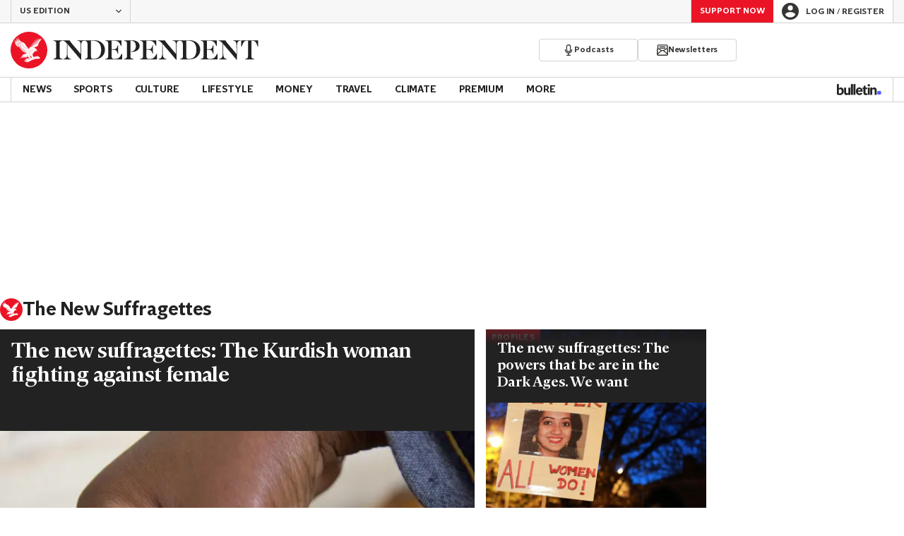

--- FILE ---
content_type: application/javascript; charset=UTF-8
request_url: https://www.the-independent.com/_build/react-components-base.c781153d7d00e4e10422.js
body_size: 128183
content:
/*! For license information please see react-components-base.853d44ba1d9cc318a112.js.LICENSE.txt */
(self.webpackChunk_indy_flow_web=self.webpackChunk_indy_flow_web||[]).push([[7433],{11(e,t,r){"use strict";r.d(t,{V:()=>n});const n=e=>{location.href=e}},185(e,t,r){"use strict";r.d(t,{mQ:()=>g});var n,o=r(59663),i=r(53877),s=r(48561),a=r(16138),c=r(27944),l=r(46767),d=r(13451);function u(e,t){var r=Object.keys(e);if(Object.getOwnPropertySymbols){var n=Object.getOwnPropertySymbols(e);t&&(n=n.filter(function(t){return Object.getOwnPropertyDescriptor(e,t).enumerable})),r.push.apply(r,n)}return r}const p=Math.random().toString(36).slice(2),h={status:d.Qr,loading:!1,__id__:p},m=null!==(n="undefined"!=typeof window?(0,a.v)(document):void 0)&&void 0!==n?n:h,f=(0,c.y)(m),g={__id__:p,get:f.get,subscribe:f.subscribe,actions:{set:f.set,patch:f.patch,login:e=>{f.patch({loading:!0});const t=new URL(i.i,window.location.origin);e&&t.searchParams.set(s.So,e),window.location.href=t.toString()},logout:async()=>{f.patch({loading:!0});try{await fetch(i.pe,{credentials:"include"})}finally{f.set(h)}},loadProfile:()=>{const e=(0,l.X)();e?f.patch(function(e){for(var t=1;t<arguments.length;t++){var r=null!=arguments[t]?arguments[t]:{};t%2?u(Object(r),!0).forEach(function(t){(0,o.A)(e,t,r[t])}):Object.getOwnPropertyDescriptors?Object.defineProperties(e,Object.getOwnPropertyDescriptors(r)):u(Object(r)).forEach(function(t){Object.defineProperty(e,t,Object.getOwnPropertyDescriptor(r,t))})}return e}({status:d.e5},e)):f.set(h)}}};g.actions.loadProfile()},1020(e,t,r){"use strict";r.d(t,{I:()=>f});var n=r(59663),o=r(95249),i=r(86106),s=r(9590),a=r(64543),c=r(45125);const l=["svg","size"];function d(e,t){var r=Object.keys(e);if(Object.getOwnPropertySymbols){var n=Object.getOwnPropertySymbols(e);t&&(n=n.filter(function(t){return Object.getOwnPropertyDescriptor(e,t).enumerable})),r.push.apply(r,n)}return r}function u(e){for(var t=1;t<arguments.length;t++){var r=null!=arguments[t]?arguments[t]:{};t%2?d(Object(r),!0).forEach(function(t){(0,n.A)(e,t,r[t])}):Object.getOwnPropertyDescriptors?Object.defineProperties(e,Object.getOwnPropertyDescriptors(r)):d(Object(r)).forEach(function(t){Object.defineProperty(e,t,Object.getOwnPropertyDescriptor(r,t))})}return e}var p=Object.defineProperty,h=(e,t)=>p(e,"name",{value:t,configurable:!0});const m=(0,a.styled)(c.a).withConfig({componentId:"sc-culv3z-0"})(["display:block;color:currentColor;"]),f=h(e=>{let{svg:t,size:r=s.d}=e,n=(0,o.A)(e,l);const a=s.f[r];return(0,i.jsx)(m,u(u({},n),{},{svg:t,width:a,height:a}))},"Icon");f.displayName="Icon"},1684(e,t,r){"use strict";r.d(t,{AN:()=>l,P4:()=>s,Yr:()=>i,ah:()=>a,fo:()=>c,ic:()=>d,nn:()=>u});var n=r(52193),o=r(67688);n.FB,n.Ts;const i="monthly",s="single",a=i,c="donate-form-monthly-group",l="donate-form-single-group",d="donate-form-term",u={[i]:o.jl,[s]:o.aZ},p=e=>`https://static.independent.co.uk/static-assets/images/${e}`;p("donate/hero-mobile.jpg"),p("donate/hero-tablet.jpg"),p("donate/hero-desktop.png")},2365(e,t,r){"use strict";r.d(t,{A:()=>B});var n=r(59663),o=r(95249),i=r(86106),s=r(7378),a=r(4209),c=(r(1020),r(9590)),l=r(68769),d=r(43385),u=r(64543),p=r(33998),h=r(8595),m=r(12154);const f=["ref","href","title","image","isSponsored"],g=["className","items","title","renderSlide"];function b(e,t){var r=Object.keys(e);if(Object.getOwnPropertySymbols){var n=Object.getOwnPropertySymbols(e);t&&(n=n.filter(function(t){return Object.getOwnPropertyDescriptor(e,t).enumerable})),r.push.apply(r,n)}return r}function v(e){for(var t=1;t<arguments.length;t++){var r=null!=arguments[t]?arguments[t]:{};t%2?b(Object(r),!0).forEach(function(t){(0,n.A)(e,t,r[t])}):Object.getOwnPropertyDescriptors?Object.defineProperties(e,Object.getOwnPropertyDescriptors(r)):b(Object(r)).forEach(function(t){Object.defineProperty(e,t,Object.getOwnPropertyDescriptor(r,t))})}return e}var y=Object.defineProperty,x=(e,t)=>y(e,"name",{value:t,configurable:!0});const w=(0,u.styled)(p.A).withConfig({componentId:"sc-neq4w9-0"})(["display:flex;width:","px;flex-direction:column;row-gap:","px;"],126,({theme:e})=>e.spacing.x1),j=u.styled.div.withConfig({componentId:"sc-neq4w9-1"})(["img{display:block;object-fit:cover;}"]),O=u.styled.p.withConfig({componentId:"sc-neq4w9-2"})(["margin:0;color:inherit;",";"],({theme:e})=>e.textStyle.storyCardTitle.small),C=u.styled.span.withConfig({componentId:"sc-neq4w9-3"})(["display:block;margin-bottom:","px;",";"],({theme:e})=>e.spacing.x0_25,({theme:e})=>e.textStyle.tagBase.xSmall),S=x(e=>{let{ref:t,href:r,title:n,image:s,isSponsored:a=!1}=e,c=(0,o.A)(e,f);return(0,i.jsxs)(w,v(v({},c),{},{ref:t,href:r,children:[(0,i.jsx)(j,{children:s}),(0,i.jsxs)(O,{children:[a&&(0,i.jsx)(C,{children:"sponsored"}),n]})]}))},"RelatedArticlesCarouselItem"),E=(0,u.styled)(h.C).withConfig({componentId:"sc-lfolxg-0"})(["","{gap:","px;}","{display:flex;position:absolute;top:0;right:0;width:var(--nav-width);height:var(--button-width);}@media ","{margin-inline:calc(var(--bleed) * -1);","{scroll-margin:0 var(--bleed);&:first-child{padding-left:var(--bleed);}&:last-child{padding-right:var(--bleed);}}","{right:var(--bleed);}}"],h.S,({theme:e})=>e.spacing.x2,h.N,m.B,h.G,h.N),P=x(({disabled:e,onClick:t})=>(0,i.jsx)(l.I,{size:c.c,svg:a.J,isDisabled:e,onClick:t}),"ButtonPrev"),k=x(({disabled:e,onClick:t})=>(0,i.jsx)(l.I,{size:c.c,svg:a.l,isDisabled:e,onClick:t}),"ButtonNext"),I=x(e=>{let{className:t,items:r,title:n,renderSlide:a}=e,c=(0,o.A)(e,g);return(0,i.jsx)(d.R,{className:t,title:n,children:(0,i.jsx)(E,v(v({},c),{},{ButtonPrev:P,ButtonNext:k,items:r,renderSlide:a||x(({itemIndex:e,item:t})=>(0,s.createElement)(S,v(v({},t),{},{key:e})),"defaultRenderSlide")}))})},"RelatedArticlesCarousel");var A=r(80449),T=r(74685),D=r(79319),z=r(94480),_=r(53631),N=r(79481);const M=I.default||I,L=({src:e,alt:t})=>{const r=(0,T.fF)(e,[126],[1,2]);return e&&"string"==typeof e?e.startsWith("data:")?(0,i.jsx)(D.A,{src:e,alt:t}):(0,i.jsx)(D.A,{src:e,srcSet:r,alt:t,width:126,height:84,layout:"fixed"}):(0,i.jsx)(z.A,{alt:t})};L.propTypes=N.RH;const R=({className:e,links:t,title:r,position:n})=>(0,i.jsx)(M,{className:`${e} ${_.Gc}`,title:r,items:t,renderSlide:({itemIndex:e,item:t})=>{const{href:r,title:o,sponsored:s,image:a}=t;return(0,i.jsx)(S,{className:A.J5,href:r,title:o,image:(0,i.jsx)(L,{src:a,alt:o}),isSponsored:!!s,"data-position":++e,"data-widget-position":n,"data-text":o,"data-vars-event-id":"c29","data-vars-item-name":`related - ${r}`},e)}});R.propTypes=N.go;const B=R},2942(e,t,r){"use strict";r.d(t,{tP:()=>o});var n=r(29036);const o=({offerId:e,termId:t})=>({[n.l_]:e,[n.DC]:t})},3676(e,t,r){"use strict";r.d(t,{B:()=>b,C:()=>y,D:()=>O,T:()=>v,a:()=>C,d:()=>x,f:()=>g});var n=r(95249),o=r(59663),i=r(86106),s=r(7378),a=r(58996),c=r(64543),l=r(31481);const d=["defaultOpen"];function u(e,t){var r=Object.keys(e);if(Object.getOwnPropertySymbols){var n=Object.getOwnPropertySymbols(e);t&&(n=n.filter(function(t){return Object.getOwnPropertyDescriptor(e,t).enumerable})),r.push.apply(r,n)}return r}function p(e){for(var t=1;t<arguments.length;t++){var r=null!=arguments[t]?arguments[t]:{};t%2?u(Object(r),!0).forEach(function(t){(0,o.A)(e,t,r[t])}):Object.getOwnPropertyDescriptors?Object.defineProperties(e,Object.getOwnPropertyDescriptors(r)):u(Object(r)).forEach(function(t){Object.defineProperty(e,t,Object.getOwnPropertyDescriptor(r,t))})}return e}var h=Object.defineProperty,m=(e,t)=>h(e,"name",{value:t,configurable:!0});const f="--dropdown-trigger-color",g="--dropdown-content-initial-height",b=c.styled.div.withConfig({componentId:"sc-1wl0eko-0"})([""]),v=c.styled.div.withConfig({componentId:"sc-1wl0eko-1"})(["--color:",";color:var(",",var(--color));cursor:pointer;&[aria-disabled='true']{",":",";}"],({theme:e})=>e.color.ink.base,f,f,({theme:e})=>e.color.actionBrand.disabled),y=c.styled.div.withConfig({componentId:"sc-1wl0eko-2"})(["",""],l.dN),x=c.styled.div.withConfig({componentId:"sc-1wl0eko-3"})(["overflow:hidden;min-height:var(",");"],g),w=m(e=>`__dropdown_${e}_trigger__`,"createDropdownTriggerId"),j=m(e=>`__dropdown_${e}_content__`,"createDropdownContentId"),O=(0,s.forwardRef)(m(function({id:e,className:t,trigger:r,triggerRef:n,innerContentRef:o,children:c,isOpen:l=!1,disabled:d=!1,onInteract:u,onArrowDown:h,role:m,hidden:f},g){const O=(0,s.useRef)(null),C=e?w(e):"",S=e?j(e):"",E=f||!l,P=(0,s.useCallback)(e=>(0,a.h)({event:e,disabled:d,onInteract:u,onArrowDown:h}),[u,h,d]);return(0,s.useEffect)(()=>{O.current&&O.current.querySelectorAll('a, button, input, textarea, select, [tabindex]:not([tabindex="-1"])').forEach(e=>{E?e.setAttribute("tabindex","-1"):e.removeAttribute("tabindex")})},[E]),(0,i.jsxs)(b,p(p({id:e,className:t},m&&{role:m}),{},{ref:g,children:[r&&(0,i.jsx)(v,{id:C,ref:n,role:"button","aria-controls":S,"aria-expanded":l,"aria-disabled":d,onClick:P,onKeyDown:P,tabIndex:d?-1:0,children:r}),c&&(0,i.jsx)(y,{id:S,"aria-labelledby":C,"aria-hidden":E,$isActive:l,ref:O,children:(0,i.jsx)(x,{ref:o,children:c})})]}))},"Dropdown2")),C=m(e=>{let{defaultOpen:t=!1}=e,r=(0,n.A)(e,d);const[o,a]=(0,s.useState)(t);return(0,i.jsx)(O,p(p({},r),{},{isOpen:o,onInteract:m(()=>a(e=>!e),"onInteract")}))},"DropdownStateful")},3698(e,t){var r;!function(){"use strict";var n={}.hasOwnProperty;function o(){for(var e="",t=0;t<arguments.length;t++){var r=arguments[t];r&&(e=s(e,i(r)))}return e}function i(e){if("string"==typeof e||"number"==typeof e)return e;if("object"!=typeof e)return"";if(Array.isArray(e))return o.apply(null,e);if(e.toString!==Object.prototype.toString&&!e.toString.toString().includes("[native code]"))return e.toString();var t="";for(var r in e)n.call(e,r)&&e[r]&&(t=s(t,r));return t}function s(e,t){return t?e?e+" "+t:e+t:e}e.exports?(o.default=o,e.exports=o):void 0===(r=function(){return o}.apply(t,[]))||(e.exports=r)}()},3795(e,t,r){"use strict";r.d(t,{$v:()=>D,As:()=>f,G1:()=>m,cd:()=>g});var n=r(95249),o=r(59663),i=r(7378),s=r(18708),a=r(4678),c=(r(17703),r(58282));const l=["handlers"];function d(e,t){var r=Object.keys(e);if(Object.getOwnPropertySymbols){var n=Object.getOwnPropertySymbols(e);t&&(n=n.filter(function(t){return Object.getOwnPropertyDescriptor(e,t).enumerable})),r.push.apply(r,n)}return r}function u(e){for(var t=1;t<arguments.length;t++){var r=null!=arguments[t]?arguments[t]:{};t%2?d(Object(r),!0).forEach(function(t){(0,o.A)(e,t,r[t])}):Object.getOwnPropertyDescriptors?Object.defineProperties(e,Object.getOwnPropertyDescriptors(r)):d(Object(r)).forEach(function(t){Object.defineProperty(e,t,Object.getOwnPropertyDescriptor(r,t))})}return e}var p=Object.defineProperty,h=(e,t)=>p(e,"name",{value:t,configurable:!0});const m=h((e,t={})=>{if(!e)throw new Error("No schema provided! Please provide a schema to useIndyForm");const r=(0,s.u)(u({mode:"onTouched",resolver:(0,a.r)(e)},t)),{formState:n,getValues:o,setError:c}=r;(0,i.useEffect)(()=>{const t=e.fields,r=Object.keys(o()),n=t.filter(e=>!r.includes(e));if(n.length>0)throw new Error(`Fields ["${n.join('", "')}"] are included in the schema but missing or inaccessible by React Hook Form`)},[o,e.fields]);const l=h(t=>{const r=n.errors[t];if(r)return r[0].messageBuilder(e.names[t])},"getTextInputError"),d=h(e=>{const t=!!n.errors.root,r=!!n.errors[e],o=n.dirtyFields[e]&&!r;return r||t?s.I.ERROR:o?s.I.SUCCESS:s.I.DEFAULT},"getTextInputState");return{registerControlledInput:h((t,r)=>{var n;const o=(null===(n=e.get(t))||void 0===n?void 0:n.isRequired)||!1,i=l(t);return{id:t,name:r||t,state:d(t),message:i,required:o,"aria-required":o,"aria-invalid":"error"===i,"aria-describedby":`${(0,a.e)(t)} ${(0,a.h)(t)}`}},"registerControlledInput"),methods:u(u({},r),{},{setFormError:h(e=>{c("root",{message:e})},"setFormError"),setFieldError:h((e,t)=>{c(e,{message:t},{shouldFocus:!0})},"setFieldError"),getFormError:h(()=>l("root"),"getFormError"),getFieldErrors:h(()=>e.fields.map(l).filter(Boolean),"getFieldErrors"),getFieldValidationHints:h(t=>e.validationHints[t],"getFieldValidationHints"),setError:c}),formState:u(u({},n),{},{errors:n.errors})}},"useIndyForm");var f=(e=>(e.SWIPE="swipe",e.DRAG="drag",e))(f||{}),g=(e=>(e.NONE="none",e.STARTED="started",e.DRAGGING="dragging",e.COMMITTED="committed",e.COMPLETED="completed",e.SOFT_CANCELLED="soft-cancelled",e.HARD_CANCELLED="hard-cancelled",e))(g||{});const b=[{name:"right",angle:0},{name:"down",angle:90},{name:"left",angle:180},{name:"up",angle:270}],v={delta:0,progress:0},y={left:v,right:v,up:v,down:v},x={angle:0,committedAxis:null,committedDirection:null,data:y},w=h((e,t)=>(h(e=>180*e/Math.PI,"radiansToDegrees")(Math.atan2(t.y-e.y,t.x-e.x))+360)%360,"calculateAngle"),j=h(e=>"left"===e||"right"===e?"horizontal":"up"===e||"down"===e?"vertical":null,"calculateAxis"),O=h(e=>b.reduce((t,r)=>Math.abs(e-r.angle)<Math.abs(e-t.angle)?r:t).name,"calculateDirection"),C=h((e,t,r)=>{const n=t.x-e.x,o=t.y-e.y;return{left:"left"===r&&n<0?Math.abs(n):0,right:"right"===r&&n>0?Math.abs(n):0,up:"up"===r&&o<0?Math.abs(o):0,down:"down"===r&&o>0?Math.abs(o):0}},"calculateDeltaEachDirection"),S=h((e,t)=>(0,c.c)(0,t,e)/t,"calculateProgression"),E=h((e,t)=>{const r=e.touches[0];if(!r)return null;const{clientX:n,clientY:o}=r,i=w(t,{x:n,y:o}),s=O(i),a=C(t,{x:n,y:o},s);return{angle:i,direction:s,axis:j(s),deltas:a}},"getSwipeData"),P=h((e,t)=>{var r,n;const{committedDirection:o,data:i,angle:s}=e,{delta:a}=o?i[o]:v;if(!o)return g.HARD_CANCELLED;const{minSwipeThreshold:c,angleOffsetThreshold:l,minDragThreshold:d}=t,u=null!==(r=null===(n=b.find(e=>e.name===o))||void 0===n?void 0:n.angle)&&void 0!==r?r:0,p=Math.abs(s-u),h=Math.min(p,360-p)<l,m=a>=d;return h?h&&a>=c?t.type!==f.DRAG||m?g.COMMITTED:g.DRAGGING:g.SOFT_CANCELLED:g.HARD_CANCELLED},"getInProgressGestureState"),k=h((e,t,r)=>{const n=(null==e?void 0:e.committedDirection)||null;if(!n)return y;const{deltas:o}=t,i=o[n]||0,s=S(i,r);return u(u({},y),{},{[n]:{delta:i,progress:s}})},"getGestureDirectionData"),I=h((e,t,r)=>{const n=r.type===f.DRAG?r.minDragThreshold:r.minSwipeThreshold;if(r.disabled||!t)return{validatedState:g.HARD_CANCELLED,validatedGesture:x};const o=e?u(u({},e),{},{angle:t.angle}):{committedDirection:t.direction,committedAxis:t.axis,data:y,angle:t.angle},i=u(u({},o),{},{data:k(o,t,n)}),s=P(i,r);return{validatedState:s,validatedGesture:s===g.HARD_CANCELLED?x:i}},"getValidatedGesture"),A=h(e=>{const t=(0,i.useRef)(null),r=(0,i.useRef)(e),n=(0,i.useRef)(null);(0,i.useEffect)(()=>{r.current=e},[e]);const o=(0,i.useCallback)((...e)=>{n.current=e,t.current&&cancelAnimationFrame(t.current),t.current=requestAnimationFrame(()=>{n.current&&r.current(...n.current)})},[]);return(0,i.useEffect)(()=>()=>{t.current&&cancelAnimationFrame(t.current)},[]),o},"useAnimationFrame"),T=h(({swipeThreshold:e=60,dragThreshold:t=120,angleThreshold:r=15,type:n=f.SWIPE,ignoreClass:o="",disabled:s=!1})=>{const[a,c]=(0,i.useState)(g.NONE),[l,d]=(0,i.useState)(null),[u,p]=(0,i.useState)(null),m=(0,i.useCallback)(()=>{d(null),c(g.NONE),p(null)},[]),b=(0,i.useCallback)(e=>{if(a===g.COMPLETED)return;if(s)return void m();const t=null==e?void 0:e.touches[0],r=null==e?void 0:e.target;o&&(null==r?void 0:r.closest(`.${o}`))||!t||(d({x:t.clientX,y:t.clientY}),c(g.STARTED))},[o,s,m,a]),v=h(o=>{if(!l)return void b(o);if(a===g.COMPLETED)return;if(s||!o||!l||[g.NONE,g.HARD_CANCELLED].includes(a))return void m();const i=E(o,l),{validatedState:d,validatedGesture:h}=I(u,i,{minSwipeThreshold:e,angleOffsetThreshold:r,minDragThreshold:t,type:n,disabled:s});c(d),p(h)},"onTouchMoveImpl"),y=(0,i.useCallback)(()=>{if(a!==g.COMPLETED){if(s&&!l)return void m();a===g.COMMITTED?c(g.COMPLETED):m()}},[a,s,l,m]),x=(0,i.useCallback)(()=>{s?m():(c(g.HARD_CANCELLED),p(null),d(null))},[s,m]);return(0,i.useEffect)(()=>{if(s)return void m();const e=h(e=>{e.persisted&&m()},"handlePageReveal");return window.addEventListener("pageshow",e),()=>{window.removeEventListener("pageshow",e)}},[s,m]),{handlers:{onTouchMove:A(v),onTouchEnd:A(y),onTouchCancel:A(x)},gesture:s?null:u,state:s?g.NONE:a,reset:m}},"useSwipeZone"),D=h((e,t)=>{const r=T(t),{handlers:o}=r,s=(0,n.A)(r,l),a=(0,i.useRef)(null),{disabled:c=!1}=t,{onTouchMove:d,onTouchEnd:p,onTouchCancel:m}=o,f=(0,i.useRef)(d),g=(0,i.useRef)(p),b=(0,i.useRef)(m);return(0,i.useEffect)(()=>{c||(f.current=d)},[d,c]),(0,i.useEffect)(()=>{c||(g.current=p)},[p,c]),(0,i.useEffect)(()=>{c||(b.current=m)},[m,c]),(0,i.useEffect)(()=>{if(c)return void(a.current&&(a.current.removeEventListener("touchmove",f.current),a.current.removeEventListener("touchend",g.current),a.current.removeEventListener("touchcancel",b.current)));if(a.current=document.getElementById(e),!a.current)return void console.warn("useExternalSwipeZone: Swipe zone not found");const t=h(e=>{f.current(e)},"onTouchMoveListener"),r=h(()=>{g.current()},"onTouchEndListener"),n=h(()=>{b.current()},"onTouchCancelListener");return a.current.addEventListener("touchmove",t,{passive:!0}),a.current.addEventListener("touchend",r,{passive:!0}),a.current.addEventListener("touchcancel",n,{passive:!0}),()=>{var e,o,i;null!==(e=a.current)&&void 0!==e&&e.removeEventListener("touchmove",t),null!==(o=a.current)&&void 0!==o&&o.removeEventListener("touchend",r),null===(i=a.current)||void 0===i||i.removeEventListener("touchcancel",n)}},[e,c]),u({handlers:o},s)},"useExternalSwipeZone")},4012(e,t,r){"use strict";var n={};r.r(n),r.d(n,{ArchiveAccordion:()=>ca,Badge:()=>Ra,Booking:()=>ni,BookingSearchMapWidget:()=>yc,BookingSearchWidget:()=>fc,ColorModeToggleWithTracking:()=>cc,DrawerMenu:()=>Jr,EditionSwitcher:()=>F,FAQsContent:()=>zo.Ay,Gallery:()=>Ba.A,HeadShotX3Hydrated:()=>Vi,LoginDrawer:()=>Ce,MenuButton:()=>Te,Newsletter:()=>Un,PlaylistSlab:()=>qs,PremiumMenuDropdown:()=>Be.A,RegisterLoginButton:()=>dt,RelatedArticlesCarouselHydrated:()=>oi.A,SubNavMenu:()=>Ea,SupportNSCNative:()=>Do,SupportUsButton:()=>Re,TempLinks:()=>qr,VoucherTickerCarousel:()=>Zi});var o=r(59238),i=r(48833),s=r(74736),a=r(70651),c=r(60229);const l=e=>({uk:{title:s.s5,path:(0,c.A)(i.g5,e),locale:i.g5,domain:a.Wd},us:{title:s.MV,path:(0,c.A)(i.gf,e),locale:i.gf,domain:a.I8},asia:{title:s.s$,path:(0,c.A)(i._g,e),locale:i._g,domain:a.Wd},es:{title:s.K6,path:(0,c.A)("ES",e),domain:a.mv}});var d=r(38410),u=r(27348),p=r(27454);var h=r(59663),m=r(57326),f=r(48561),g=r(40145),b=r(64543),v=r(94158),y=r(99386),x=r(87514);const w=(0,b.styled)(y.Ay).attrs({size:y.Kk}).withConfig({componentId:"sc-1l6dm8r-0"})(["margin-right:-4px;transition:transform ease-out 0.2s;"]),j=b.styled.div.withConfig({componentId:"sc-1l6dm8r-1"})([""]),O=b.styled.div.withConfig({componentId:"sc-1l6dm8r-2"})(["background:",";"],({theme:e})=>e.color.canvas.secondary),C=b.styled.a.withConfig({componentId:"sc-1l6dm8r-3"})(["display:flex;height:18px;align-items:center;padding:","px ","px;border-top:1px solid ",";background-color:",";color:",";"," &:active,&:hover{background-color:",";color:",";}","{margin-left:auto;}"],({theme:e})=>e.spacing.x1,({theme:e})=>e.spacing.x3,({theme:e})=>e.color.divider.light,({theme:e})=>e.color.actionBold.base,({theme:e})=>e.color.actionInvert.base,({theme:e})=>e.textStyle.editionSwitcherLinkAlt.base,({theme:e})=>e.color.actionBold.alt,({theme:e})=>e.color.actionInvert.alt,w),S=(0,b.styled)(C).withConfig({componentId:"sc-1l6dm8r-4"})(["width:144px;padding-right:12px;padding-left:12px;border:solid ",";border-width:0 1px;font-weight:normal;"],({theme:e})=>e.color.divider.light),E=(0,b.styled)(v.cn).withConfig({componentId:"sc-1l6dm8r-5"})(["[aria-hidden]{box-shadow:",";}"],({theme:e})=>e.boxShadows.xtraLightDown),P=b.styled.div.withConfig({componentId:"sc-1l6dm8r-6"})(["height:49px;box-sizing:border-box;padding:16px;border:0;background:",";color:",";cursor:pointer;font-size:12px;font-weight:bold;text-transform:uppercase;&:active{outline:none;}&:hover,&:active,[aria-expanded='true'] &{background-color:",";color:",";}[aria-expanded='true'] &{","{transform:rotate(180deg);}}@media ","{height:56px;}"],({theme:e})=>e.color.actionBold.base,({theme:e})=>e.color.actionInvert.base,({theme:e})=>e.color.actionBold.alt,({theme:e})=>e.color.actionInvert.alt,w,x.n5),k=(0,b.styled)(P).withConfig({componentId:"sc-1l6dm8r-7"})(["width:170px;height:","px;padding:0 ","px;border-right:1px solid ",";border-left:1px solid ",";background:none;transition:background 0.2s;"," &:hover{background-color:",";color:",";}","{margin-left:auto;}"],({theme:e})=>e.spacing.x4,({theme:e})=>e.spacing.x1_5,({theme:e})=>e.color.divider.light,({theme:e})=>e.color.divider.light,({theme:e})=>e.textStyle.tagBase.xSmall,({theme:e})=>e.color.actionTransparent.alt,({theme:e})=>e.color.ink.invert,w),I=b.styled.span.withConfig({componentId:"sc-1l6dm8r-8"})(["display:flex;height:100%;align-items:center;"]),A=b.styled.span.withConfig({componentId:"sc-1l6dm8r-9"})(["margin-left:8px;font-weight:normal;text-decoration:underline;text-transform:initial;"]),T=b.styled.span.withConfig({componentId:"sc-1l6dm8r-10"})(["overflow:hidden;width:0;"]);var D=r(77079),z=r(86106);function _(e,t){var r=Object.keys(e);if(Object.getOwnPropertySymbols){var n=Object.getOwnPropertySymbols(e);t&&(n=n.filter(function(t){return Object.getOwnPropertyDescriptor(e,t).enumerable})),r.push.apply(r,n)}return r}function N(e){for(var t=1;t<arguments.length;t++){var r=null!=arguments[t]?arguments[t]:{};t%2?_(Object(r),!0).forEach(function(t){(0,h.A)(e,t,r[t])}):Object.getOwnPropertyDescriptors?Object.defineProperties(e,Object.getOwnPropertyDescriptors(r)):_(Object(r)).forEach(function(t){Object.defineProperty(e,t,Object.getOwnPropertyDescriptor(r,t))})}return e}const M=(e,t,r)=>{var n;const o=null!==(n=t&&"locale"in t)&&void 0!==n&&n,i=((e,t,r)=>()=>{e&&t.locale&&r===t.domain&&(0,g.TV)(m.ss,t.locale,{days:365})})(o,t,e),s=new URLSearchParams;return s.set(f.mf,e),(0,z.jsxs)(r,{href:`${null==t?void 0:t.path}?${s.toString()}`,"data-edition":o&&t.locale,onClick:i,children:[null==t?void 0:t.title,(0,z.jsx)(w,{svg:D.A})]},`edition-${o&&t.locale}`)};var L,R=r(7378);function B(){return B=Object.assign?Object.assign.bind():function(e){for(var t=1;t<arguments.length;t++){var r=arguments[t];for(var n in r)({}).hasOwnProperty.call(r,n)&&(e[n]=r[n])}return e},B.apply(null,arguments)}const $=e=>R.createElement("svg",B({xmlns:"http://www.w3.org/2000/svg",id:"d5d9764c65d2cfa2",viewBox:"0 0 24 24"},e),L||(L=R.createElement("path",{fill:"currentColor",d:"m7.42 8.31 4.59 4.58 4.59-4.58 1.41 1.41-6 6-6-6z"}))),F=({className:e,changeText:t="Change",domain:r=a.Wd,isHeader:n=!0,locale:o=i.g5,serverEnv:h=d.IJ,id:m,newEditions:f})=>{const g=[a.mv,a.I8].includes(r)?(e=>({uk:{title:s.s5,path:(0,c.A)(i.g5,e),locale:i.g5,domain:a.Wd},es:{title:s.K6,path:(0,c.A)("ES",e),domain:a.mv},us:{title:s.MV,path:(0,c.A)(i.gf,e),locale:i.gf,domain:a.I8}}))(h):l(h),b=JSON.parse(JSON.stringify(g)),v=Object.values(b),y=n?O:j,x=n?S:C,D=n?k:P,_=n?T:A,L=r===a.I8?i.gf:o;let R=r,{currentEdition:B,editionChoices:F}=v.reduce((e=>(t,r)=>"locale"in r&&r.locale===e?N(N({},t),{},{currentEdition:r.title}):N(N({},t),{},{editionChoices:[...t.editionChoices,r]}))(L),{currentEdition:"",editionChoices:[]});r===a.mv&&(B=s.K6,R=a.mv,F=v.filter(e=>e.domain!==a.mv&&e)),f||(F=((e,t,r)=>e.filter(e=>(r===a.Wd&&(null==e?void 0:e.title)===s.MV&&(e.path=`${t}us`,e.domain=a.Wd),(r!==a.mv||(null==e?void 0:e.title)!==s.MV)&&(r===a.I8&&(null==e?void 0:e.title)===a.Wd&&(e.title=s.s5),e))))(F,g.uk.path,r),r===a.I8&&F.splice(1,0,l(h).asia));return(0,z.jsx)(E,{className:e,id:m,trigger:(0,z.jsx)(D,{className:"dropdown-trigger",children:(0,z.jsxs)(I,{children:[B,(0,z.jsx)(_,{children:t}),(0,z.jsx)(w,{svg:$})]})}),children:(0,z.jsx)(y,{className:"dropdown-content",onClick:e=>{const t=e.target.innerText;!t||n||(0,p.N2)({[u.s]:t})},children:F.map(e=>M(R,e,x))})})};var V=r(23108),q=r(47374),H=r(66119);function W(e,t){var r=Object.keys(e);if(Object.getOwnPropertySymbols){var n=Object.getOwnPropertySymbols(e);t&&(n=n.filter(function(t){return Object.getOwnPropertyDescriptor(e,t).enumerable})),r.push.apply(r,n)}return r}function U(e){for(var t=1;t<arguments.length;t++){var r=null!=arguments[t]?arguments[t]:{};t%2?W(Object(r),!0).forEach(function(t){(0,h.A)(e,t,r[t])}):Object.getOwnPropertyDescriptors?Object.defineProperties(e,Object.getOwnPropertyDescriptors(r)):W(Object(r)).forEach(function(t){Object.defineProperty(e,t,Object.getOwnPropertyDescriptor(r,t))})}return e}var G=Object.defineProperty,Y=(e,t)=>G(e,"name",{value:t,configurable:!0});const K=b.styled.div.withConfig({componentId:"sc-6si3jg-0"})(["position:fixed;top:0;right:0;left:auto;z-index:",";overflow:scroll;height:100vh;transform:translateX(100%);transition:transform 300ms cubic-bezier(0,0,0.21,1);&.","{transform:none;}"],e=>e.theme.zIndex.modal,q.a),Z=Y(e=>(0,z.jsx)(q.O,U(U({},e),{},{Wrapper:K,children:e.children})),"Drawer");var Q=r(80449),J=r(85803),X=r(88140);const ee=V.shape({premium:V.bool,adFree:V.bool,donation:V.bool});var te=r(39827),re=r(99009),ne=r(33523),oe=r(59747),ie=r(38952);const se=te.Ay.default||te.Ay,ae=b.styled.div.withConfig({componentId:"sc-zurcn5-0"})(["padding:0 36px ","px;background:",";"],({theme:e})=>e.spacing.x3,({theme:e})=>e.color.canvas.base),ce=(0,b.styled)(se).attrs({size:te.Zz,variant:te.YG}).withConfig({componentId:"sc-zurcn5-1"})(["color:",";&:hover{color:",";}"],({theme:e})=>e.color.ink.light,({theme:e})=>e.color.ink.muted),le=(b.styled.div.withConfig({componentId:"sc-zurcn5-2"})(["margin-bottom:","px;"],({theme:e})=>e.spacing.x3),b.styled.a.withConfig({componentId:"sc-zurcn5-3"})(["color:",";font-size:14px;text-decoration:underline;"],({theme:e})=>e.color.primary.base),b.styled.div.withConfig({componentId:"sc-zurcn5-4"})(["flex-grow:0;padding:60px 36px ","px;background:",";box-shadow:0 1px 4px 0 ",";.form-errors{margin-top:-","px;margin-bottom:","px;color:",";font-size:14px;}"],({theme:e})=>e.spacing.x3,({theme:e})=>e.color.canvas.base,({theme:e})=>e.color.veil.base,({theme:e})=>e.spacing.x0_5,({theme:e})=>e.spacing.x1,({theme:e})=>e.color.semiotic.error)),de=b.styled.p.withConfig({componentId:"sc-zurcn5-5"})(["margin:0 0 ","px;font-size:22px;font-weight:bold;line-height:26px;"],({theme:e})=>e.spacing.x3),ue=b.styled.p.withConfig({componentId:"sc-zurcn5-6"})(["margin:0 0 ","px;font-size:16px;font-weight:normal;line-height:20px;"],({theme:e})=>e.spacing.x2),pe=((0,b.styled)(oe.A).withConfig({componentId:"sc-zurcn5-7"})([""]),(0,b.styled)(ne.Ay).withConfig({componentId:"sc-zurcn5-8"})(["margin:22px 0;.form-submit{margin:0;}"]),b.styled.div.withConfig({componentId:"sc-zurcn5-9"})(["width:100%;height:0.5px;margin-bottom:","px;background-color:",";opacity:0.5;"],({theme:e})=>e.spacing.x3,({theme:e})=>e.color.divider.bold)),he=b.styled.div.withConfig({componentId:"sc-zurcn5-10"})(["height:max(830px,100vh);background:",";color:",";.google-recaptcha-policy{padding:0 36px;color:",";font-size:12px;line-height:16px;text-align:left;a{color:",";font-weight:bold;&:hover{color:",";}}}"],({theme:e})=>e.color.canvas.base,({theme:e})=>e.color.ink.base,({theme:e})=>e.color.ink.base,({theme:e})=>e.color.ink.base,({theme:e})=>e.color.actionBrand.alt),me=(b.styled.div.withConfig({componentId:"sc-zurcn5-11"})(["margin-bottom:","px;"],({theme:e})=>e.spacing.x3),({src:e="/img/icons/google.svg"})=>(0,z.jsx)("img",{src:e,alt:""}));me.propTypes={src:V.string};const fe=b.styled.div.withConfig({componentId:"sc-zurcn5-12"})(["margin-bottom:","px;"],({theme:e})=>e.spacing.x3),ge=b.styled.div.withConfig({componentId:"sc-zurcn5-13"})(["display:flex;width:100vw;height:100%;box-sizing:border-box;flex-direction:column;flex-grow:1;@media ","{width:375px;}"],x.r7),be=({returnUrl:e,googleIcon:t,enabledSubs:r})=>{const n=window.localStorage.getItem(re.lH),o=window.localStorage.getItem(re.j7),i=`/register?${new URLSearchParams({[f.cN]:n,[f.MF]:o}).toString()}`;return(0,z.jsx)(ge,{children:(0,z.jsxs)(he,{children:[(0,z.jsxs)(le,{className:"snapshot-logindrawer",children:[(0,z.jsx)(de,{children:"Log in"}),(0,z.jsx)(fe,{children:(0,z.jsx)(ie.A,{redirectUrl:e})}),(0,z.jsx)(pe,{}),(0,z.jsx)(ue,{children:"New to The Independent?"}),(0,z.jsx)(se,{as:te.wW,id:J.n8D,href:i,size:te.Zz,variant:te.YG,children:"Register"})]}),(0,z.jsxs)(ae,{children:[(0,z.jsx)(ue,{children:"Or if you would prefer:"}),(0,z.jsxs)(ce,{id:J.Xo2,onClick:()=>{window.open("/google-auth","","scrollbars=no,resizable=no,status=no,location=no,toolbar=no,menubar=no,width=520,height=500,left=500,top=100")},children:[(0,z.jsx)(me,{src:t}),"SIGN IN WITH GOOGLE"]})]}),r.premium&&(0,z.jsxs)(ae,{children:[(0,z.jsx)(ue,{children:"Want an ad-free experience?"}),(0,z.jsx)(te.Gp,{as:te.wW,size:te.Zz,variant:te.YG,href:"/subscribe?itm_channel=native&itm_campaign=login_overlay&itm_audience=prospecting","data-source":"Login overlay",children:"View offers"})]}),(0,z.jsxs)("div",{className:"google-recaptcha-policy",children:[(0,z.jsx)(pe,{}),"This site is protected by reCAPTCHA and the Google ",(0,z.jsx)("a",{target:"_blank",rel:"noopener noreferrer",href:"https://policies.google.com/privacy?hl=en",children:"Privacy notice"})," and ",(0,z.jsx)("a",{target:"_blank",rel:"noopener noreferrer",href:"https://policies.google.com/terms?hl=en",children:"Terms of service"})," apply."]})]})})};be.propTypes={returnUrl:V.string.isRequired,googleIcon:V.string,enabledSubs:ee,regSourceMethod:V.string,regSourceSection:V.string};const ve=be,ye=Z.default||Z,xe=b.styled.div.withConfig({componentId:"sc-1jxec6t-0"})(["height:100vh;"," .","{height:","px;}"],({theme:e})=>e.textStyle.headerLoginDrawer.base,Q.lr,({theme:e})=>e.dimension.btn.height),we=b.styled.button.withConfig({componentId:"sc-1jxec6t-1"})(["position:absolute;top:15px;right:20px;z-index:1;"]),je=b.styled.button.withConfig({componentId:"sc-1jxec6t-2"})(["position:absolute;left:-9999px;opacity:0;visibility:hidden;"]),Oe=({originalUrl:e,enabledSubs:t})=>{const r=e||"/";return(0,z.jsx)(X.A.Consumer,{children:({defaultState:{drawerLoginOpen:e},dispatchers:n})=>(0,z.jsxs)(z.Fragment,{children:[(0,z.jsx)(je,{id:J.H9d,onClick:n.toggleDrawerLoginOpen}),(0,z.jsx)(ye,{id:J._gq,isHidden:!e,returnFocus:"#body",onBackgroundClick:n.closeDrawerLogin,children:(0,z.jsxs)(xe,{children:[(0,z.jsx)(we,{className:Q.uG,onClick:n.closeDrawerLogin,children:"✕"}),(0,z.jsx)(ve,{returnUrl:r,enabledSubs:t})]})})]})})};Oe.propTypes={originalUrl:V.string,enabledSubs:ee};const Ce=Oe;var Se;function Ee(){return Ee=Object.assign?Object.assign.bind():function(e){for(var t=1;t<arguments.length;t++){var r=arguments[t];for(var n in r)({}).hasOwnProperty.call(r,n)&&(e[n]=r[n])}return e},Ee.apply(null,arguments)}const Pe=e=>R.createElement("svg",Ee({xmlns:"http://www.w3.org/2000/svg",id:"0a0df087e37b7de2",viewBox:"0 0 16 16"},e),Se||(Se=R.createElement("path",{fill:"currentColor",d:"M0 3h16v2H0zm0 4h16v2H0zm0 4h16v2H0z"}))),ke=y.Ay.default||y.Ay,Ie=b.styled.button.withConfig({componentId:"sc-1hc2fg2-0"})(["display:flex;width:55px;height:49px;flex-direction:column;align-items:center;justify-content:center;row-gap:4px;column-gap:8px;outline-offset:-2px;"," &,&:focus{background-color:",";color:",";}&:active,&:hover,&:focus-visible{background-color:",";color:",";}@media ","{width:88px;height:56px;flex-direction:row-reverse;}"],({theme:e})=>e.textStyle.buttonMenu.small,({theme:e})=>e.color.actionBold.base,({theme:e})=>e.color.actionInvert.base,({theme:e})=>e.color.actionBold.alt,({theme:e})=>e.color.actionInvert.alt,x.n5),Ae=({children:e,className:t})=>(0,z.jsx)(X.A.Consumer,{children:({dispatchers:r})=>(0,z.jsxs)(Ie,{"aria-label":"Open full menu",id:J.BIZ,onClick:r.toggleDrawerMenuOpen,className:t,children:[(0,z.jsx)(ke,{svg:Pe,size:y.Kk}),e]})});Ae.propTypes={children:V.string,className:V.string};const Te=Ae;var De=r(8790),ze=r(15033),_e=r(96784);function Ne(e,t){var r=Object.keys(e);if(Object.getOwnPropertySymbols){var n=Object.getOwnPropertySymbols(e);t&&(n=n.filter(function(t){return Object.getOwnPropertyDescriptor(e,t).enumerable})),r.push.apply(r,n)}return r}function Me(e){for(var t=1;t<arguments.length;t++){var r=null!=arguments[t]?arguments[t]:{};t%2?Ne(Object(r),!0).forEach(function(t){(0,h.A)(e,t,r[t])}):Object.getOwnPropertyDescriptors?Object.defineProperties(e,Object.getOwnPropertyDescriptors(r)):Ne(Object(r)).forEach(function(t){Object.defineProperty(e,t,Object.getOwnPropertyDescriptor(r,t))})}return e}const Le=b.styled.button.withConfig({componentId:"sc-1d3jzhx-0"})(["--width:67px;--height:26px;--right:69px;display:flex;position:absolute;top:50%;transform:translateY(-50%);right:var(--right);width:var(--width);height:var(--height);box-sizing:border-box;align-items:center;justify-content:center;border-radius:","px;background:",";color:",";",";&:hover{background:",";color:",";}@media ","{--right:102px;--width:94px;--height:32px;",";}@media ","{display:none;}"],({theme:e})=>e.dimension.btn.borderRadius,({theme:e})=>e.color.actionBrand.base,({theme:e})=>e.color.ink.invert,({theme:e})=>e.textStyle.supportUsButton.small,({theme:e})=>e.color.actionBrand.alt,({theme:e})=>e.color.ink.invert,x.n5,({theme:e})=>e.textStyle.supportUsButton.medium,x.BY),Re=({isAmp:e=!1,copy:t=De.D})=>(0,z.jsx)(Le,Me(Me({},e&&{id:_e.W_}),{},{onClick:ze.FN,children:t}));var Be=r(68264),$e=r(3698),Fe=r.n($e),Ve=r(6318),qe=r(46623);var He=r(63862),We=r(8204),Ue=r(96703),Ge=r(88607);const Ye=b.styled.button.withConfig({componentId:"sc-nzc9nz-0"})(["display:flex;position:relative;z-index:5;width:55px;height:49px;flex-direction:column;align-items:center;justify-content:center;row-gap:4px;column-gap:8px;padding-top:0;margin-left:auto;border-left:1px solid ",";font-size:10px;font-weight:bold;outline-offset:-2px;&,&:focus{background-color:",";color:",";}&:active,&:hover,&:focus-visible{background-color:",";color:",";}@media ","{width:","px;height:56px;flex-direction:row-reverse;}"],({theme:e})=>e.color.divider.light,({theme:e})=>e.color.actionBold.base,({theme:e})=>e.color.actionInvert.base,({theme:e})=>e.color.actionBold.alt,({theme:e})=>e.color.actionInvert.alt,x.n5,88),Ke=b.styled.div.withConfig({componentId:"sc-bcyaso-0"})(["position:relative;"]),Ze=(0,b.styled)(Ke).withConfig({componentId:"sc-bcyaso-1"})(["border-block:1px solid ",";"],({theme:e})=>e.color.divider.light),Qe=(0,b.styled)(y.Ay).attrs({svg:Ue.HMY}).withConfig({componentId:"sc-bcyaso-2"})(["margin:0 10px 0 0;color:inherit;"]),Je=b.styled.span.withConfig({componentId:"sc-bcyaso-3"})(["display:block;overflow:hidden;max-width:151px;color:inherit;text-overflow:ellipsis;white-space:nowrap;",""],({theme:e})=>e.textStyle.bodySecondaryHeavy.xSmall),Xe=(0,b.styled)(Je).withConfig({componentId:"sc-bcyaso-4"})(["max-width:107px;"]),et=(0,b.styled)(Ge.Ay).withConfig({componentId:"sc-bcyaso-5"})(["display:grid;position:absolute;right:0;width:","px;height:100%;border-radius:0;outline-offset:-2px;"],88),tt=(0,b.styled)(et).attrs({forwardedAs:Ge.av}).withConfig({componentId:"sc-bcyaso-6"})(["--primary-color:",";--hover-color:color:",";background-color:",";"],({theme:e})=>e.color.actionBrandInk.base,({theme:e})=>e.color.actionBrandInk.alt,({theme:e})=>e.color.canvas.base),rt=(0,b.styled)(et).withConfig({componentId:"sc-bcyaso-7"})(["--primary-color:",";--hover-color:",";background-color:",";text-decoration:none;",";&:focus,&:hover,&:active{background-color:",";}"],({theme:e})=>e.color.ink.white,({theme:e})=>e.color.ink.white,({theme:e})=>e.color.actionBrand.base,({theme:e})=>e.textStyle.navButton.base,({theme:e})=>e.color.actionBrand.alt),nt=(0,b.styled)(rt).attrs({forwardedAs:Ge.av}).withConfig({componentId:"sc-bcyaso-8"})([""]),ot=b.styled.span.withConfig({componentId:"sc-bcyaso-9"})(["max-width:calc( ","px - (","px * 2) );white-space:wrap;"],88,({theme:e})=>e.spacing.x1_5),it=b.styled.a.withConfig({componentId:"sc-bcyaso-10"})(["display:flex;width:100%;height:49px;box-sizing:border-box;align-items:center;padding:","px;border-width:1px 0;outline-offset:-2px;text-transform:uppercase;transition:",";"," &,&:focus{background-color:",";color:",";}&:hover,&:active,&:focus-visible{background-color:",";color:",";}&.","{text-transform:capitalize;}"],({theme:e})=>e.spacing.x1_5,({theme:e})=>e.transition.button,({theme:e})=>e.textStyle.registerLoginButton.base,({theme:e})=>e.color.actionBold.base,({theme:e})=>e.color.actionInvert.base,({theme:e})=>e.color.actionBold.alt,({theme:e})=>e.color.actionInvert.alt,Q.Ur),st=(0,b.styled)(it).withConfig({componentId:"sc-bcyaso-11"})(["width:auto;height:","px;padding:0 ","px;border-top:0;border-bottom:0;outline-offset:-2px;&,&:focus{background-color:",";}&:hover,&:active,&:focus-visible{background-color:",";color:",";}"],({theme:e})=>e.spacing.x4,({theme:e})=>e.spacing.x1_5,({theme:e})=>e.color.actionTransparent.base,({theme:e})=>e.color.actionTransparent.alt,({theme:e})=>e.color.ink.white),at=b.styled.span.withConfig({componentId:"sc-bcyaso-12"})(["display:block;margin-top:-1px;color:inherit;",""],({theme:e})=>e.textStyle.terms.xSmall);let ct=function(e){return e.PREMIUM="premium",e.MEMBER="member",e.AD_FREE="ad-free",e.SUPPORTER="supporter",e.REGISTERED="registered",e}({});const lt={[ct.PREMIUM]:"subscriber",[ct.MEMBER]:"member",[ct.AD_FREE]:"ad-free",[ct.SUPPORTER]:"supporter",[ct.REGISTERED]:"registered"},dt=({isHeader:e,replaceSubscribeWithSupport:t=!1,isUSSubscriberOrigin:r=!1,supportButtonCopy:n=De.D})=>{var o;const{isAuthenticated:i,profile:s}=(0,We.A)(),a=(null==s?void 0:s.userStatus)===ct.PREMIUM,c=i?(l=s.givenName,d=s.familyName,l&&d?`${l.charAt(0)}. ${d}`:l||_e.uc):"Log in / Register";var l,d;const u=e?Ke:Ze,p=e?st:it,h=i?e?Xe:Je:"span",m=i?Fe()(Q.yE,Q.Ur):Q.yE,f=new URLSearchParams({[_e.lh]:He.sI}),g=i?_e.s3:`${_e.g3}?${f.toString()}`,b=e?null:function({isPremiumSubscriber:e,replaceSubscribeWithSupport:t,isUSSubscriberOrigin:r,supportButtonCopy:n}){return e?(0,z.jsx)(tt,{href:_e.eK,children:"Premium"}):t&&r?(0,z.jsx)(rt,{onClick:ze.FN,children:(0,z.jsx)(ot,{children:n})}):r?null:(0,z.jsx)(Ve.A,{theme:qe.lF,children:(0,z.jsx)(nt,{href:_e.tE,children:"Subscribe"})})}({isPremiumSubscriber:a,replaceSubscribeWithSupport:t,isUSSubscriberOrigin:r,supportButtonCopy:n});return(0,z.jsx)(u,{children:(0,z.jsxs)(Ve.A,{theme:a?qe.lF:qe.$7,children:[b,(0,z.jsxs)(p,{href:g,className:m,id:i?J.KAN:void 0,children:[(0,z.jsx)(Qe,{}),(0,z.jsxs)(h,{children:[c,(0,z.jsx)(at,{children:s?null!==(o=lt[s.userStatus])&&void 0!==o?o:s.userStatus:null})]})]})]})})};var ut,pt=r(95249),ht=r(11085);function mt(){return mt=Object.assign?Object.assign.bind():function(e){for(var t=1;t<arguments.length;t++){var r=arguments[t];for(var n in r)({}).hasOwnProperty.call(r,n)&&(e[n]=r[n])}return e},mt.apply(null,arguments)}const ft=e=>R.createElement("svg",mt({xmlns:"http://www.w3.org/2000/svg",id:"ae0622f4743ce121",viewBox:"0 0 24 24"},e),ut||(ut=R.createElement("path",{fill:"currentColor",d:"M19 19H5V5h7V3H3v18h18v-9h-2zM14 3v2h3.59l-9.83 9.83 1.41 1.41L19 6.41V10h2V3z"})));var gt;function bt(){return bt=Object.assign?Object.assign.bind():function(e){for(var t=1;t<arguments.length;t++){var r=arguments[t];for(var n in r)({}).hasOwnProperty.call(r,n)&&(e[n]=r[n])}return e},bt.apply(null,arguments)}const vt=e=>R.createElement("svg",bt({xmlns:"http://www.w3.org/2000/svg",id:"24642d152cfb978f",fill:"none",viewBox:"0 0 111 29"},e),gt||(gt=R.createElement("path",{fill:"#191919",d:"M0 24.54h43.29v2.23H0zm61.05 0h48.84v2.23H61.05zM54 20.85c-.4.35-.79.72-1.23 1.02a5 5 0 0 1-4.05.92 4.1 4.1 0 0 1-3.14-2.65c-.5-1.22-.6-2.5-.64-3.79-.03-1.32 0-2.64-.01-3.97l-.04-.57-.96-.08a18 18 0 0 1-.01-4.41H51q.04.26.05.55l.02 2.88.05 5.65c.02 1.3.98 1.94 2.16 1.46.36-.12.63-.42.71-.8q.1-.42.1-.84.02-1.97 0-3.92c0-.15-.03-.28-.05-.49l-1.32-.08v-4.4h7.4l.07.5q.01 6.81-.02 13.62a9 9 0 0 1-.82 3.89 6 6 0 0 1-4.6 3.38c-2.36.46-4.72.28-7.06-.14l-1.68-.35-.48-.16V23.6q.29 0 .5.04 2.78.5 5.6.4.63-.04 1.24-.22a1.4 1.4 0 0 0 1.12-1.3c.07-.54.06-1.1.09-1.65l-.07-.02ZM42.41 1.26v16.69l1.1.1v4.35c-.3.16-6.7.19-7.2.01v-1.49l-.1-.02-.62.58a4.9 4.9 0 0 1-5.54 1c-1.28-.53-2-1.61-2.51-2.88-.43-1.06-.6-2.18-.67-3.3a16 16 0 0 1 .4-5.25 5.6 5.6 0 0 1 1.7-3 4.65 4.65 0 0 1 5.26-.6c.58.27 1.08.77 1.6 1.18q.18.15.3.35l.1-.04V5.75l-1.32-.07c-.15-.3-.2-3.85-.06-4.42l.45-.08h6.6zm-6.13 13.63v-1.68q-.05-1.37-1.38-1.4-1.48-.05-1.57 1.33a48 48 0 0 0 0 3.5c.03.9.6 1.36 1.52 1.34.9-.02 1.38-.52 1.43-1.42zM9.1 22.46v-4.41l1.07-.12v-6.1l-1.05-.1V7.34h7.2v1.57l.1.03q.42-.41.87-.78a5.1 5.1 0 0 1 4.8-1.1c1.58.45 2.5 1.6 2.93 3.15q.35 1.32.4 2.68c.06 1.5.01 3.01.03 4.52l.04.54 1.14.1q.03 2.2 0 4.4h-8.31a18 18 0 0 1-.02-4.4l.98-.07a1 1 0 0 0 .09-.3c-.02-1.49.01-2.99-.06-4.48-.07-1.24-1.26-1.82-2.3-1.18-.24.14-.43.48-.54.76q-.13.38-.1.79-.02 1.95 0 3.9c0 .14.03.27.04.48l1.08.08c.04 1.46.02 2.9.02 4.4q-.26.06-.52.09H9.61q-.26 0-.5-.06Zm62.98-10.28h6.88l.08 1.34a10 10 0 0 0 .57 3.17c.34.83.9 1.4 1.82 1.46a1.9 1.9 0 0 0 1.78-.77c.57-.8.8-1.71.9-2.66l.15-2.22.06-.34h6.9q.05 1.73-.41 3.4a9.6 9.6 0 0 1-3.08 4.94c-2.9 2.45-7.89 2.75-11.34.61-3.24-2-4.46-5.9-4.3-8.93Zm26.67.02.04.8c.02 1.1.09 2.2.44 3.27q.2.6.56 1.12a1.98 1.98 0 0 0 3.22-.04c.53-.73.73-1.6.83-2.48.08-.73.1-1.48.16-2.21q.01-.21.07-.45h6.92q.06 1.73-.43 3.41a9.3 9.3 0 0 1-3.04 4.9c-3.01 2.52-8.07 2.79-11.48.57-3.21-2.1-4.34-5.95-4.2-8.88zm12.19-1.03h-6.89l-.05-.7c-.12-.9-.2-1.81-.38-2.7q-.15-.68-.54-1.26a2 2 0 0 0-2.8-.63q-.37.26-.6.6a6 6 0 0 0-.81 2.8q-.06.71-.09 1.44-.02.21-.07.42h-6.88c-.2-2.3.77-6.1 3.57-8.26a10.2 10.2 0 0 1 11.32-.43c3.31 2.16 4.4 6.15 4.22 8.72m-19.72 0H84.3l-.11-1.6a7 7 0 0 0-.67-2.78c-.54-1-1.4-1.39-2.47-1.12-.6.14-1 .54-1.28 1.06-.4.73-.54 1.52-.63 2.34q-.1 1.02-.17 2.09h-6.9a10 10 0 0 1 .5-3.57 9.2 9.2 0 0 1 3.2-4.74 10 10 0 0 1 11.84.06 9.2 9.2 0 0 1 3.16 4.77q.49 1.7.45 3.5ZM7.25 17.96l1.05.07c.18.31.23 4 .04 4.46H.06v-4.44l1.1-.09v-6.13l-1.12-.1Q0 9.55.01 7.33h7.24zm65.5.6v3.64H61.37v-3.64h1.25c.8 0 1.14-.34 1.14-1.17v-4.58q0-.3.05-.63h6.75l.04.55v4.73q0 1.1 1.07 1.1zM70.56 1.27v9.89h-6.8V6.5c-.89.4-1.6 1.12-2.6.73V3.48l.2-.15 4.03-2q.22-.09.44-.09h4.3q.19 0 .43.03M3.67 0a3.04 3.04 0 0 1 3.02 3.07v.05a3.1 3.1 0 0 1-3.02 3.16A3.1 3.1 0 0 1 .64 3.1C.64 1.41 1.99 0 3.67 0"})));var yt;function xt(){return xt=Object.assign?Object.assign.bind():function(e){for(var t=1;t<arguments.length;t++){var r=arguments[t];for(var n in r)({}).hasOwnProperty.call(r,n)&&(e[n]=r[n])}return e},xt.apply(null,arguments)}const wt=e=>R.createElement("svg",xt({xmlns:"http://www.w3.org/2000/svg",id:"096e9e1cc005bb48",fill:"none",viewBox:"0 0 80 29"},e),yt||(yt=R.createElement("path",{fill:"#191919",d:"M7.62 1.23V2.8h-2.6V11H3.04V2.81H.45V1.23zm5.4 1.9q.87 0 1.56.4.69.37 1.07 1.13.39.74.39 1.79V11h-1.96V6.72q0-.94-.46-1.42-.46-.5-1.26-.5-.82 0-1.3.5-.45.5-.45 1.42V11H8.65V.64h1.96v3.57q.37-.51 1-.78.64-.3 1.4-.3m11.7 3.82q0 .42-.06.76h-5.67q.06.84.58 1.32.52.47 1.28.47a1.6 1.6 0 0 0 1.55-.94h2.12a3.6 3.6 0 0 1-3.63 2.57q-1.12 0-2.02-.5a3.6 3.6 0 0 1-1.38-1.4q-.5-.92-.5-2.1 0-1.22.5-2.12.48-.91 1.37-1.4a4 4 0 0 1 2.03-.5q1.11 0 1.97.48.89.48 1.36 1.36a4 4 0 0 1 .5 2m-2.04-.56q0-.75-.54-1.2-.55-.46-1.3-.46-.74 0-1.24.45-.49.44-.6 1.21zM37.04 11h-1.96l-4.44-6.7V11h-1.96V1.21h1.96l4.44 6.72V1.21h1.96zm8.74-4.05q0 .42-.05.76h-5.67q.06.84.59 1.32.52.47 1.27.47a1.6 1.6 0 0 0 1.55-.94h2.12a3.6 3.6 0 0 1-3.63 2.57q-1.12 0-2.01-.5a3.6 3.6 0 0 1-1.4-1.4q-.48-.92-.48-2.1 0-1.22.49-2.12t1.37-1.4a4 4 0 0 1 2.03-.5q1.11 0 1.98.48.88.48 1.35 1.36a4 4 0 0 1 .5 2m-2.03-.56q0-.75-.54-1.2-.54-.46-1.3-.46-.73 0-1.24.45-.48.44-.6 1.21zm13.82-3.15L55.3 11h-2.12l-1.41-5.42L50.36 11h-2.13l-2.28-7.76h1.98l1.38 5.91 1.48-5.9h2.07l1.46 5.89 1.37-5.9zm3.62 7.89q-.95 0-1.7-.34t-1.2-.94q-.45-.58-.48-1.3h1.97q.06.45.43.74.4.3.97.3.55 0 .87-.23a.7.7 0 0 0 .32-.57q0-.38-.4-.56a7 7 0 0 0-1.2-.42q-.88-.21-1.44-.44a2.5 2.5 0 0 1-.95-.68q-.4-.47-.4-1.25 0-.64.37-1.17.37-.54 1.07-.84.69-.3 1.63-.31 1.4 0 2.22.7.82.69.9 1.86H62.3a1 1 0 0 0-.4-.73 1.4 1.4 0 0 0-.9-.28q-.53 0-.83.2a.6.6 0 0 0-.28.54q0 .4.4.6.39.2 1.21.41.84.21 1.39.44.55.22.94.7.4.45.42 1.23 0 .68-.38 1.2-.36.54-1.07.84-.68.3-1.6.3m-56.8 4.1q1.53 0 2.7.6t1.8 1.72.64 2.58q0 1.47-.64 2.57a4.3 4.3 0 0 1-1.8 1.7q-1.17.6-2.7.6H.96v-9.77zm-.08 8.1q1.54 0 2.38-.84a3.2 3.2 0 0 0 .84-2.36q0-1.53-.84-2.38-.84-.87-2.38-.87H2.93v6.45zm13.5-2.38q0 .43-.05.76H12.1q.06.84.58 1.32.52.47 1.28.47a1.6 1.6 0 0 0 1.55-.94h2.12A3.6 3.6 0 0 1 14 25.13q-1.12 0-2.02-.5a3.6 3.6 0 0 1-1.38-1.4q-.5-.91-.5-2.1 0-1.22.5-2.12.48-.91 1.37-1.4a4 4 0 0 1 2.03-.5q1.11 0 1.97.48.89.48 1.36 1.36a4 4 0 0 1 .5 2m-2.03-.56q0-.75-.54-1.2-.54-.46-1.3-.46-.74 0-1.24.45-.5.44-.6 1.21zm12.7-3.26q1.42 0 2.29.88.88.87.88 2.44V25H29.7v-4.28q0-.91-.46-1.39-.46-.5-1.26-.49-.8 0-1.27.49-.47.48-.47 1.39V25h-1.96v-4.28q0-.91-.46-1.39-.46-.5-1.26-.49-.81 0-1.29.49-.45.48-.46 1.39V25h-1.96v-7.76h1.96v.94q.38-.48.97-.77.6-.27 1.31-.28.91 0 1.63.4.7.37 1.1 1.09.38-.67 1.1-1.08.72-.4 1.56-.4m8.08 8q-1.12 0-2.02-.5t-1.41-1.4q-.5-.91-.5-2.1 0-1.2.51-2.1.53-.92 1.44-1.4.91-.51 2.03-.51t2.03.5 1.43 1.4.53 2.1a4 4 0 0 1-.54 2.1q-.53.9-1.46 1.42-.9.48-2.04.49m0-1.71q.52 0 .99-.25.48-.27.76-.79.27-.51.28-1.26 0-1.1-.6-1.7-.57-.6-1.4-.6-.85 0-1.42.6t-.56 1.7.55 1.71q.56.6 1.4.59m4.58-2.3q0-1.2.49-2.1.48-.9 1.35-1.4t2-.5q1.43 0 2.37.73a3.5 3.5 0 0 1 1.28 2.01H46.5a1.6 1.6 0 0 0-1.55-1.08q-.84 0-1.33.62-.5.6-.5 1.72 0 1.1.5 1.72.48.6 1.33.6 1.19 0 1.55-1.06h2.12q-.32 1.25-1.28 2-.95.75-2.38.75-1.12 0-1.99-.5a3.6 3.6 0 0 1-1.35-1.4 4.4 4.4 0 0 1-.5-2.1m10.48-2.67q.38-.61.98-.97.62-.35 1.4-.35v2.06h-.52q-.92 0-1.4.43-.45.45-.46 1.52V25h-1.96v-7.76h1.96zm2.8 2.64q0-1.18.46-2.08a3.5 3.5 0 0 1 1.27-1.4 3.4 3.4 0 0 1 1.8-.5 3.1 3.1 0 0 1 2.57 1.24v-1.1h1.98V25H60.5v-1.13q-.37.54-1.05.9a3 3 0 0 1-1.52.36q-.99 0-1.8-.5a3.6 3.6 0 0 1-1.27-1.42 5 5 0 0 1-.46-2.12m6.1.03q0-.7-.28-1.22-.28-.51-.75-.78a2 2 0 0 0-1.03-.28 2 2 0 0 0-1.76 1.05q-.28.51-.28 1.2 0 .7.28 1.24.3.5.76.8.47.27 1 .27.54 0 1.03-.26.47-.28.75-.79t.28-1.23m2.99 0q0-1.2.49-2.1t1.35-1.4 2-.5q1.43 0 2.37.73a3.5 3.5 0 0 1 1.3 2.01h-2.12a1.6 1.6 0 0 0-1.55-1.08q-.84 0-1.33.62-.5.6-.5 1.72 0 1.1.5 1.72.48.6 1.33.6 1.19 0 1.55-1.06H71q-.32 1.25-1.28 2-.95.75-2.38.75-1.1 0-1.99-.5a3.6 3.6 0 0 1-1.35-1.4 4.4 4.4 0 0 1-.5-2.1m15.94-3.88-4.8 11.43h-2.09l1.68-3.87-3.1-7.56h2.2l2 5.42 2.03-5.42z"}))),jt=(0,b.styled)(vt).withConfig({componentId:"sc-1bs1odk-0"})([""]),Ot=(0,b.styled)(wt).withConfig({componentId:"sc-1bs1odk-1"})([""]),Ct=(0,b.styled)(y.Ay).attrs({svg:ht.A,size:"small"}).withConfig({componentId:"sc-1bs1odk-2"})(["color:inherit;"]),St=b.styled.a.withConfig({componentId:"sc-1bs1odk-3"})(["--bg:",";--color:",";display:flex;width:100vw;max-width:",";box-sizing:border-box;align-items:center;gap:20px;padding:18px;border-top:1px solid ",";border-bottom:1px solid ",";background-color:var(--bg);color:var(--color);",",","{overflow:visible;width:110px;}path,rect{fill:var(--color);}&:hover,&:focus,&:active{--bg:",";--color:",";color:var(--color);}@media ","{width:",";}"],({theme:e})=>e.color.actionBold.base,({theme:e})=>e.color.actionInvert.base,({theme:e})=>e.dimension.drawer.width,({theme:e})=>e.color.divider.light,({theme:e})=>e.color.divider.light,jt,Ot,({theme:e})=>e.color.actionBold.alt,({theme:e})=>e.color.actionInvert.alt,x.kF,({theme:e})=>e.dimension.drawer.width),Et=b.styled.div.withConfig({componentId:"sc-1bs1odk-4"})(["padding-bottom:200px;"]),Pt=(0,b.styled)(y.Ay).attrs({svg:ft}).withConfig({componentId:"sc-1bs1odk-5"})(["margin-left:auto;"]),kt=(0,b.styled)(F).withConfig({componentId:"sc-1bs1odk-6"})(["margin-top:-49px;@media ","{margin-top:-56px;}"],x.n5),It=b.styled.div.withConfig({componentId:"sc-1bs1odk-7"})(["width:",";min-height:100vh;background:",";",";"],({theme:e})=>e.dimension.drawer.width,({theme:e})=>e.color.canvas.secondary,({theme:e})=>e.textStyle.drawerMenuBase.base),At="active",Tt="climate",Dt="premium",zt={best:"/extras/indybest",climate:"/climate-change",news:"/news",other:"/other",premium:"/independentpremium",tv:"/tv/editors-picks",tvEspanol:"/tv/destacados"},_t="drawer-nav-trigger__active";var Nt=r(74248);const Mt=e=>e.startsWith("http")?`/${e.split("/").slice(3).join("/")}`:e,Lt=(e,t,r,n)=>{var o;const i=n.some(e=>e.active),s=Mt(null!==(o=e.path)&&void 0!==o?o:"");if(["/","/us","/asia"].includes(t)&&s===r.news)return At;const a=((e,t)=>{try{const r=Mt(t),n=Mt(e),o=r.split("/").at(1)||Nt.wf;return n.split("/").at(1)===o}catch{return!1}})(t,s);return e.active||a&&!i?s===r.climate?Tt:s===r.premium?Dt:At:""},Rt=(e,t)=>`${e[0].title}${e[1]?`, ${e[1].title}`:""} ${t}`;var Bt=r(87382);function $t(e,t){var r=Object.keys(e);if(Object.getOwnPropertySymbols){var n=Object.getOwnPropertySymbols(e);t&&(n=n.filter(function(t){return Object.getOwnPropertyDescriptor(e,t).enumerable})),r.push.apply(r,n)}return r}function Ft(e){for(var t=1;t<arguments.length;t++){var r=null!=arguments[t]?arguments[t]:{};t%2?$t(Object(r),!0).forEach(function(t){(0,h.A)(e,t,r[t])}):Object.getOwnPropertyDescriptors?Object.defineProperties(e,Object.getOwnPropertyDescriptors(r)):$t(Object(r)).forEach(function(t){Object.defineProperty(e,t,Object.getOwnPropertyDescriptor(r,t))})}return e}const Vt=({children:e,index:t,open:r,onInteract:n,id:o,trigger:i,className:s,initialOpenState:a,DropdownComponent:c=v.cn})=>{const l=c===v.cn,d={children:e,index:t,id:o,trigger:i,className:$e(Q.P5,s)};return l?(0,z.jsx)(c,Ft(Ft({},d),{},{defaultOpen:a,children:e})):(0,z.jsx)(c,Ft(Ft({},d),{},{isOpen:r,onInteract:n,children:e}))};Vt.propTypes={children:Bt.S.isRequired,index:V.number,initialOpenState:V.bool,open:V.bool,onInteract:V.func,id:V.string,trigger:Bt.S.isRequired,className:V.string,DropdownComponent:V.elementType};const qt=Vt,Ht=v.Ay.default||v.Ay,Wt=b.styled.div.withConfig({componentId:"sc-1zw2ux-0"})([""]),Ut=({name:e,className:t,sections:r,initialOpenIndex:n=null})=>{const[o,i]=((e=null)=>{const[t,r]=(0,R.useState)(e);return[t,r]})(n);return(0,z.jsx)(Wt,{className:$e("accordion-wrapper",t),children:r.map(({open:t=!1,trigger:r,content:n},s)=>(0,z.jsx)(qt,{index:s,open:t||o===s,onInteract:()=>i(o===s?null:s),id:`accordion-section-${e}-${s}`,trigger:r,DropdownComponent:Ht,children:n},s))})};Ut.propTypes={sections:V.arrayOf(V.shape({trigger:Bt.S.isRequired,content:Bt.S.isRequired})),name:V.string,className:V.string,initialOpenIndex:V.number};const Gt=Ut,Yt=y.Ay.default||y.Ay,Kt=(0,b.styled)(Yt).attrs({svg:D.A}).withConfig({componentId:"sc-keb75r-0"})(["margin-left:auto;"]),Zt=b.styled.a.withConfig({componentId:"sc-keb75r-1"})(["display:flex;align-items:center;padding:","px ","px ","px ","px;border-top:1px solid ",";background-color:",";color:",";",";&:hover,&:active{background-color:",";color:",";}"],({theme:e})=>e.spacing.x1,({theme:e})=>e.spacing.x1_5,({theme:e})=>e.spacing.x1,({theme:e})=>e.spacing.x2,({theme:e})=>e.color.divider.light,({theme:e})=>e.color.actionBold.base,({theme:e})=>e.color.actionInvert.base,({theme:e})=>e.textStyle.drawerMenuNavListExpanded.base,({theme:e})=>e.color.actionBold.alt,({theme:e})=>e.color.actionInvert.alt),Qt=(0,b.styled)(Zt).withConfig({componentId:"sc-keb75r-2"})(["padding-left:","px;background:",";"],({theme:e})=>e.spacing.x2,({theme:e})=>e.color.canvas.base),Jt=b.styled.ul.withConfig({componentId:"sc-keb75r-3"})(["padding:0;margin:0;"]),Xt=(0,b.styled)(Jt).withConfig({componentId:"sc-keb75r-4"})(["margin:","px 0;border-bottom:1px solid ",";"],({theme:e})=>e.spacing.x1_5,({theme:e})=>e.color.divider.light),er=b.styled.li.withConfig({componentId:"sc-keb75r-5"})(["list-style-type:none;"]),tr=({menu:e})=>(0,z.jsx)(Xt,{children:e.map(e=>(0,z.jsx)(er,{children:(0,z.jsxs)(Qt,{href:e.path,children:[e.title,(0,z.jsx)(Kt,{})]})},e.path))});tr.propTypes={menu:V.array.isRequired};const rr=tr;var nr;function or(){return or=Object.assign?Object.assign.bind():function(e){for(var t=1;t<arguments.length;t++){var r=arguments[t];for(var n in r)({}).hasOwnProperty.call(r,n)&&(e[n]=r[n])}return e},or.apply(null,arguments)}const ir=e=>R.createElement("svg",or({xmlns:"http://www.w3.org/2000/svg",id:"844b8d2bfb17a9b5",viewBox:"0 0 24 24"},e),nr||(nr=R.createElement("path",{fill:"currentColor",d:"M3.87 6.16 2.1 7.93l9.9 9.9 9.9-9.9-1.77-1.77L12 14.3z"}))),sr=y.Ay.default||y.Ay,ar=b.styled.div.withConfig({componentId:"sc-pk1ym4-0"})(["display:flex;position:relative;z-index:6;width:24px;align-items:center;margin:15px 15px 0 auto;transition:transform ease-out 0.2s;&.drawer-nav-arrow__side{margin-top:-35px;transform:rotate(270deg);}"]),cr=(0,b.styled)(sr).attrs({svg:ir}).withConfig({componentId:"sc-pk1ym4-1"})([""]),lr=b.styled.span.withConfig({componentId:"sc-pk1ym4-2"})(["display:block;overflow:hidden;color:",";text-overflow:ellipsis;white-space:nowrap;",";"],({theme:e})=>e.color.ink.muted,({theme:e})=>e.textStyle.drawerMenuNavTriggerDesc.base),dr=b.styled.a.withConfig({componentId:"sc-pk1ym4-3"})(["display:flex;position:absolute;z-index:5;width:calc(100% - 48px);height:51px;box-sizing:border-box;flex-direction:column;justify-content:center;padding:2px 15px 0 10px;border-right:1px solid ",";background-color:",";&:active,&:hover{background-color:",";}.drawer-nav-link__standalone &{position:relative;width:100%;border-right:0;}."," &{width:calc(100% - 54px);}"],({theme:e})=>e.color.divider.light,({theme:e})=>e.color.actionSubtleLight.base,({theme:e})=>e.color.actionSubtleLight.alt,_t),ur=b.styled.span.withConfig({componentId:"sc-pk1ym4-4"})(["display:block;height:18px;margin-bottom:5px;color:",";",";"],({theme:e})=>e.color.ink.base,({theme:e})=>e.textStyle.drawerMenuNavTriggerTitle.base),pr=b.styled.h2.withConfig({componentId:"sc-pk1ym4-5"})(["overflow:hidden;height:51px;padding:0;margin:0;border:0;background-color:",";color:",";"," &:has(",":not(:hover)){&:active,&:hover,&[aria-expanded='true']{background-color:",";color:",";}&.drawer-nav-link__standalone{&:active,&:hover{color:",";}}}&[aria-expanded='true'] ","{transform:rotate(180deg);}&.","{border-left:6px solid ",";}"],({theme:e})=>e.color.actionBold.base,({theme:e})=>e.color.actionInvert.base,({theme:e})=>e.textStyle.menuDrawerMenuNavTrigger.base,dr,({theme:e})=>e.color.actionBold.alt,({theme:e})=>e.color.actionInvert.alt,({theme:e})=>e.color.actionInvert.base,ar,_t,({theme:e})=>e.color.actionBrand.base),hr=({isRenderOnPageLoad:e,theme:t})=>{const r=e?"":"{{path}}";return(0,z.jsx)(b.ThemeProvider,{theme:t,children:(0,z.jsxs)(pr,{className:"{{active}}",children:[(0,z.jsxs)(dr,{href:r,className:"{{styledLink}}",children:[(0,z.jsx)(ur,{className:Q.df,children:"{{title}}"}),"{{#desc}}",(0,z.jsx)(lr,{children:"{{desc}}"}),"{{/desc}}"]}),(0,z.jsx)(ar,{className:"{{styledArrow}}",children:(0,z.jsx)(cr,{})})]})})};hr.propTypes={isRenderOnPageLoad:V.bool,theme:V.object};function mr(e,t){var r=Object.keys(e);if(Object.getOwnPropertySymbols){var n=Object.getOwnPropertySymbols(e);t&&(n=n.filter(function(t){return Object.getOwnPropertyDescriptor(e,t).enumerable})),r.push.apply(r,n)}return r}function fr(e){for(var t=1;t<arguments.length;t++){var r=null!=arguments[t]?arguments[t]:{};t%2?mr(Object(r),!0).forEach(function(t){(0,h.A)(e,t,r[t])}):Object.getOwnPropertyDescriptors?Object.defineProperties(e,Object.getOwnPropertyDescriptors(r)):mr(Object(r)).forEach(function(t){Object.defineProperty(e,t,Object.getOwnPropertyDescriptor(r,t))})}return e}const gr=Ve.A.default||Ve.A,br=(0,b.styled)(cr).withConfig({componentId:"sc-1kdrnth-0"})(["display:none;"]),vr=(0,b.styled)(ar).withConfig({componentId:"sc-1kdrnth-1"})(["margin-right:","px;[aria-expanded='true'] &{transform:rotate(180deg);}"],({theme:e})=>e.spacing.x1_5),yr=b.styled.nav.withConfig({componentId:"sc-1kdrnth-2"})(["position:relative;width:100%;background:",";clear:both;.","{border-bottom:1px solid ",";}"],({theme:e})=>e.color.canvas.secondary,Q.P5,({theme:e})=>e.color.divider.light),xr=(0,b.styled)(yr).withConfig({componentId:"sc-1kdrnth-3"})(["padding-bottom:200px;"]),wr=({andMore:e="& more",domain:t,menu:r=[],originalUrl:n})=>{const[o,i]=(0,R.useState)([]);(0,R.useEffect)(()=>{i(JSON.parse(JSON.stringify(r)))},[r,i]);const s=t===a.mv?xr:yr,c=e=>{const t=Lt(e,n,zt,r);return[At,Tt,Dt].includes(t)?_t:""},l=r.findIndex(e=>Mt(e.path)===zt.other),d=l>-1?r[l]:{};l>-1&&o.splice(l,1);const u=o.map(t=>{var r;const n=null===(r=t.children)||void 0===r?void 0:r.length;return fr(fr({},t),{},{active:c(t),desc:n?Rt(t.children,e):null,styledArrow:n?"":"drawer-nav-arrow__side",styledLink:n?"":"drawer-nav-link__standalone"})}),p=u.find(e=>Lt(e,n,zt,r)===Dt),h=u.find(e=>Lt(e,n,zt,r)===Tt),m=p?qe.lF:h?qe.$1:qe.$7,f=u.map(e=>({trigger:(0,z.jsx)(gr,{theme:m,children:(0,z.jsxs)(pr,{className:$e(e.active,e.styledLink),children:[(0,z.jsxs)(dr,{href:e.path,children:[(0,z.jsx)(ur,{className:Q.df,children:e.title}),e.desc&&(0,z.jsx)(lr,{children:e.desc})]}),(0,z.jsx)(vr,{className:e.styledArrow,children:(0,z.jsx)(cr,{})})]})}),content:(0,z.jsx)(Jt,{children:e.children&&e.children.map((e,t)=>(0,z.jsx)(er,{children:(0,z.jsxs)(Zt,{href:e.path,children:[e.title,(0,z.jsx)(Kt,{})]})},`drawer-menu-item=${t}`))})}));return(0,z.jsxs)(s,{className:Q.Ls,children:[(0,z.jsx)(br,{}),(0,z.jsx)(Gt,{name:"drawer-menu",sections:f}),(null==d?void 0:d.children)&&(0,z.jsx)(rr,{menu:d.children})]})};wr.propTypes={andMore:V.string,domain:V.string.isRequired,menu:V.array,originalUrl:V.string.isRequired};const jr=wr;var Or=r(74111);const Cr=Or.A.default||Or.A,Sr=b.styled.div.withConfig({componentId:"sc-jmla16-0"})(["padding-bottom:","px;background:",";clear:both;form.gsc-search-box{box-sizing:border-box;padding:","px ","px 0;margin:0;}table.gsc-search-box{overflow:hidden;margin:0;border-radius:","px;td.gsc-input{width:100%;padding:0;}}.gsc-input-box{padding:0;border:0;}input{height:32px !important;color:",";}.gsst_a,.gsst_b{display:flex;height:100%;align-items:center;padding:0;}.gscb_a{--width:","px;overflow:hidden;width:var(--width);height:var(--width);margin:0 6px;background-image:url(data:image/svg+xml;charset=utf-8,",");text-indent:-9999px;}.gsc-search-button{display:flex;width:40px;height:40px;align-items:center;justify-content:center;padding:0;margin:0;border:0;border-radius:0;background:",";&:hover{background:",";}svg{width:24px;height:24px;}}.quick-searchresults{position:absolute;left:3.75%;z-index:7;width:92.5%;.gsc-control-cse{padding:0;border:0;}.gsc-results-wrapper-visible{height:373px;box-shadow:0 2px 4px 0 ",";overflow-y:scroll;}}"],({theme:e})=>e.spacing.x1_5,({theme:e})=>e.color.canvas.secondary,({theme:e})=>e.spacing.x1_5,({theme:e})=>e.spacing.x1_5,({theme:e})=>e.dimension.btn.borderRadius,({theme:e})=>e.color.ink.black,({theme:e})=>e.dimension.icon[y.CW].width,encodeURIComponent('<svg viewBox="0 0 24 24" xmlns="http://www.w3.org/2000/svg">\n  <path fill="currentColor" d="M19 6.41 17.59 5 12 10.59 6.41 5 5 6.41 10.59 12 5 17.59 6.41 19 12 13.41 17.59 19 19 17.59 13.41 12 19 6.41z"/>\n</svg>\n'),({theme:{color:e}})=>e.actionBrand.base,({theme:{color:e}})=>e.actionBrand.alt,({theme:e})=>e.color.shadow.dark),Er=(0,b.styled)(Sr).withConfig({componentId:"sc-jmla16-1"})(["display:none;position:relative;top:-1px;margin-left:auto;background:none;@media ","{display:block;}form.gsc-search-box{width:205px;height:32px;box-sizing:border-box;padding:23px 0 0;}.gsc-search-button{width:32px;height:32px;svg{width:18px;height:18px;}}input{height:30px !important;}table.gsc-input{--border-radius:","px;border:1px solid ",";border-radius:var(--border-radius) 0 0 var(--border-radius);border-right:0;}.quick-searchresults{right:0;left:auto;z-index:7000;width:391px;max-height:393px;margin-top:7px;}.gsib_a{padding:1px 0 0 12px;}"],x.BY,({theme:e})=>e.dimension.btn.borderRadius,({theme:e})=>e.color.divider.light),Pr=({isHeader:e})=>{const t=e?"searchBox0":"searchBox1",r=e?"quickSearchresults0":"quickSearchresults1";return e?(0,z.jsx)(Er,{children:(0,z.jsxs)("div",{className:"search-input",children:[(0,z.jsx)("div",{id:t}),(0,z.jsx)("div",{id:r,className:"quick-searchresults"})]})}):(0,z.jsx)(Cr,{children:(0,z.jsxs)(Sr,{children:[(0,z.jsx)("div",{id:t}),(0,z.jsx)("div",{id:r,className:"quick-searchresults"})]})})};Pr.propTypes={isHeader:V.bool};const kr=Pr;var Ir=r(70893),Ar=r(39794);const Tr=te.Ay.default||te.Ay,Dr=b.styled.div.withConfig({componentId:"sc-1t0z742-0"})(["display:flex;flex-direction:column;align-items:center;justify-content:space-between;padding:","px;background:",";"],({theme:e})=>e.spacing.x1_5,({theme:e})=>e.color.canvas.brand),zr=b.styled.div.withConfig({componentId:"sc-1t0z742-1"})(["display:flex;flex-direction:column;align-items:flex-start;justify-content:flex-start;gap:","px;"],({theme:e})=>e.spacing.x2),_r=b.styled.p.withConfig({componentId:"sc-1t0z742-2"})(["margin-block:0;color:",";",""],({theme:e})=>e.color.ink.base,({theme:e})=>e.textStyle.supportDrawerContentCopy.base),Nr=(0,b.styled)(Tr).withConfig({componentId:"sc-1t0z742-3"})(["width:100%;margin-top:","px;",""],({theme:e})=>e.spacing.x1_5,({theme:e})=>e.textStyle.supportDrawerContentButton.base),Mr=b.styled.div.withConfig({componentId:"sc-1t0z742-4"})(["display:flex;align-items:center;justify-content:center;gap:","px;margin-top:","px;"],({theme:e})=>e.spacing.x1,({theme:e})=>e.spacing.x1),Lr=({isAmp:e=!1})=>(0,z.jsxs)(Dr,{children:[(0,z.jsx)(zr,{children:(0,z.jsxs)(_r,{children:["Our mission is to deliver unbiased, fact-based reporting that holds power to account and exposes the truth. ",(0,z.jsx)("b",{children:"Support us to deliver journalism without an agenda."})]})}),(0,z.jsx)(Nr,{onClick:ze.FN,id:e?Ar.C:"",children:"Support now"}),(0,z.jsx)(Mr,{children:(0,z.jsx)(Ir.b,{})})]});Lr.propTypes={isAmp:V.bool};const Rr=Lr;var Br=r(77552),$r=r(34652),Fr=r(11);const Vr={Newsletters:Ue.kWN,Podcasts:Ue.EqN},qr=({menu:e,className:t})=>{const r=e.map(e=>({as:"a",href:e.path,title:e.title,size:"small",fixedWidth:140,isCentered:!0,hideChevron:!0,icon:Vr[e.title],onClick:t=>{t.preventDefault(),(0,p.D_)({temp_link_text:e.title}),(0,Fr.V)(e.path)}}));return(0,z.jsx)($r.A,{items:r,alignLeft:!0,className:Fe()(t,Q.GI)})};function Hr(e,t){var r=Object.keys(e);if(Object.getOwnPropertySymbols){var n=Object.getOwnPropertySymbols(e);t&&(n=n.filter(function(t){return Object.getOwnPropertyDescriptor(e,t).enumerable})),r.push.apply(r,n)}return r}function Wr(e){for(var t=1;t<arguments.length;t++){var r=null!=arguments[t]?arguments[t]:{};t%2?Hr(Object(r),!0).forEach(function(t){(0,h.A)(e,t,r[t])}):Object.getOwnPropertyDescriptors?Object.defineProperties(e,Object.getOwnPropertyDescriptors(r)):Hr(Object(r)).forEach(function(t){Object.defineProperty(e,t,Object.getOwnPropertyDescriptor(r,t))})}return e}const Ur=e=>{var t;const r=null!==(t=e.menu&&e.menu.filter(e=>e.path&&e.title).slice(0,2))&&void 0!==t?t:[];return 0===r.length?null:(0,z.jsx)(Br.Ay,{children:(0,z.jsx)(qr,Wr(Wr({},e),{},{menu:r}))})},Gr=(0,b.styled)(Ur).withConfig({componentId:"sc-1stxgzm-0"})(["padding:","px;border-bottom:1px solid ",";background:",";"],({theme:e})=>e.spacing.x1_5,({theme:e})=>e.color.divider.light,({theme:e})=>e.color.canvas.base),Yr=["forceOpen"];function Kr(e,t){var r=Object.keys(e);if(Object.getOwnPropertySymbols){var n=Object.getOwnPropertySymbols(e);t&&(n=n.filter(function(t){return Object.getOwnPropertyDescriptor(e,t).enumerable})),r.push.apply(r,n)}return r}function Zr(e){for(var t=1;t<arguments.length;t++){var r=null!=arguments[t]?arguments[t]:{};t%2?Kr(Object(r),!0).forEach(function(t){(0,h.A)(e,t,r[t])}):Object.getOwnPropertyDescriptors?Object.defineProperties(e,Object.getOwnPropertyDescriptors(r)):Kr(Object(r)).forEach(function(t){Object.defineProperty(e,t,Object.getOwnPropertyDescriptor(r,t))})}return e}const Qr=({originalUrl:e,serverEnv:t,tempLinks:r,replaceSubscribeWithSupport:n,supportButtonCopy:o,isUSSubscriberOrigin:i,newEditions:s,andMoreText:c,changeText:l,closeText:d,locale:u,closeDrawerMenu:p,domain:h,menuData:m})=>{var f;const g=h===a.mv,b=(e=>null==e?void 0:e.map(([e,t,r,n])=>({title:"string"==typeof e?e:"",path:"string"==typeof t?t:"",active:!!n,children:Array.isArray(r)?r.map(e=>{const[r,n]=e;return{title:"string"==typeof r?r:"",path:"string"==typeof n?n.startsWith("https:")||n.startsWith("/")?n:`${"string"==typeof t?t:""}/${n}`:""}}):void 0})))(m);return(0,z.jsxs)(It,{id:J.OXP,children:[(0,z.jsxs)(Ye,{onClick:p,id:J.BwG,children:[(0,z.jsx)(Ct,{}),d]}),(0,z.jsx)(kt,{className:Q.Cb,changeText:l,domain:h,isHeader:!1,locale:u,serverEnv:t,id:"drawer-edition-switcher",newEditions:s}),!g&&(0,z.jsx)(dt,{replaceSubscribeWithSupport:n,isUSSubscriberOrigin:i,supportButtonCopy:o}),i&&(0,z.jsx)(Rr,{}),(0,z.jsx)(kr,{}),(null!==(f=null==r?void 0:r.length)&&void 0!==f?f:0)>0&&(0,z.jsx)(Gr,{menu:r}),(null==b?void 0:b.length)>0&&(0,z.jsx)(jr,{andMore:c,domain:h,menu:b,originalUrl:e}),!g&&(0,z.jsx)(Et,{children:(0,z.jsxs)(St,{href:"https://www.indy100.com",children:[(0,z.jsx)(jt,{}),(0,z.jsx)(Ot,{}),(0,z.jsx)(Pt,{})]})})]})},Jr=e=>{let{forceOpen:t}=e,r=(0,pt.A)(e,Yr);return(0,z.jsx)(X.A.Consumer,{children:({defaultState:{drawerMenuOpen:e},dispatchers:{closeDrawerMenu:n}})=>(0,z.jsx)(Z,{className:Q.TP,isHidden:!t&&!e,returnFocus:`#${J.BIZ}`,onBackgroundClick:n,Wrapper:"div",children:(0,z.jsx)(Qr,Zr({closeDrawerMenu:n},r))})})};var Xr=r(77477),en=r(38025),tn=r(46756),rn=r(21387),nn=r(48241),on=r(33865),sn=r(98456),an=r(31481),cn=r(79319);const ln=({src:e,alt:t,className:r})=>(0,z.jsx)(pn,{className:r,children:(0,z.jsx)(cn.A,{src:e,alt:t,width:134,height:134,layout:"responsive"})}),dn=b.styled.aside.withConfig({componentId:"sc-y4bm30-0"})(["display:flex;width:100%;box-sizing:border-box;margin:0 0 ","px;border:1px solid ",";"],({theme:e})=>e.spacing.x2,({theme:e})=>e.color.divider.light),un=b.styled.div.withConfig({componentId:"sc-y4bm30-1"})(["box-sizing:border-box;flex:1;padding:","px ","px ","px ","px;@media ","{padding-bottom:","px;}"],({theme:e})=>e.spacing.x1_5,({theme:e})=>e.spacing.x2,({theme:e})=>e.spacing.x1_5,({theme:e})=>e.spacing.x1_5,x.QK,({theme:e})=>e.spacing.x1),pn=b.styled.div.withConfig({componentId:"sc-y4bm30-2"})(["width:135px;img{object-fit:cover;}@media ","{display:none;}"],x.wG),hn=b.styled.div.withConfig({componentId:"sc-y4bm30-3"})([""]),mn=b.styled.div.withConfig({componentId:"sc-y4bm30-4"})(["display:flex;align-items:center;gap:28px;"]),fn=b.styled.h3.withConfig({componentId:"sc-y4bm30-5"})(["margin:0;color:",";"],({theme:e})=>e.color.ink.base),gn=(0,b.styled)(fn).withConfig({componentId:"sc-y4bm30-6"})(["display:none;",";@media ","{display:block;}"],({theme:e})=>e.textStyle.nscTitle.small,x.QK),bn=(0,b.styled)(fn).withConfig({componentId:"sc-y4bm30-7"})(["",";@media ","{display:none;}"],({theme:e})=>e.textStyle.nscTitle.large,x.QK),vn=(0,b.styled)(fn).withConfig({componentId:"sc-y4bm30-8"})(["display:none;",";"],({theme:e})=>e.textStyle.nscTitle.large),yn=(0,b.styled)(ln).withConfig({componentId:"sc-y4bm30-9"})(["display:none;"]),xn=(0,b.styled)(sn.Ay).withConfig({componentId:"sc-y4bm30-10"})(["align-self:flex-start;margin-left:auto;"]),wn=(0,b.styled)(on.lV).withConfig({componentId:"sc-y4bm30-11"})(["display:flex;gap:","px;margin-top:","px;"],({theme:e})=>e.spacing.x2,({theme:e})=>e.spacing.x0_5),jn=(0,b.styled)(on.ks).withConfig({componentId:"sc-y4bm30-12"})(["--input-height:38px;width:100%;margin:0;label,label + span{","}"],an.Qg),On=(0,b.styled)(te.Ay).withConfig({componentId:"sc-y4bm30-13"})(["height:38px;margin:","px 0 ","px;"],({theme:e})=>e.spacing.x1,({theme:e})=>e.spacing.x2),Cn=(0,b.styled)(on.Sc).withConfig({componentId:"sc-y4bm30-14"})(["--color:",";--check-border-color:",";"],({theme:e})=>e.color.ink.muted,({theme:e})=>e.color.divider.brandBold),Sn=b.styled.p.withConfig({componentId:"sc-y4bm30-15"})(["margin-block:0;",";"],({theme:e})=>e.textStyle.terms.xSmall),En=b.styled.div.withConfig({componentId:"sc-y4bm30-16"})(["display:flex;justify-content:center;"]),Pn=b.styled.div.withConfig({componentId:"sc-y4bm30-17"})(["color:",";"],({theme:e})=>e.color.semiotic.error),kn=b.styled.h2.withConfig({componentId:"sc-y4bm30-18"})(["margin:10px 0 28px;color:",";text-align:center;",";@media ","{margin:0;}"],({theme:e})=>e.color.ink.light,({theme:e})=>e.textStyle.subscriberOffer.base,x.QK),In=({title:e,mobileTitle:t=e,lengthenedMobileTitle:r=t,showTitle:n,className:o,isClimate:i=!1})=>(0,z.jsxs)(mn,{className:o,children:[n&&(0,z.jsxs)("div",{"data-nosnippet":"",children:[(0,z.jsx)(gn,{children:e}),(0,z.jsx)(vn,{children:r}),(0,z.jsx)(bn,{children:t})]}),(0,z.jsx)(b.ThemeProvider,{theme:e=>i?qe.$1:null!=e?e:qe.$7,children:(0,z.jsx)(xn,{})})]}),An=({type:e,children:t})=>{const r="success"===e?En:Pn;return(0,z.jsx)(r,{children:t})};var Tn=r(24854),Dn=r(13096),zn=r(59797);const _n=()=>{const[e,t]=(0,R.useState)("base");return(0,R.useEffect)(()=>{const e=window.matchMedia(`(min-width: ${zn.tabletS}px)`),r=()=>{t(e.matches?"small":"base")};return r(),e.addEventListener("change",r),()=>e.removeEventListener("change",r)},[]),e};var Nn=r(3795),Mn=r(9894),Ln=r(32067),Rn=r(46367),Bn=r(73117);function $n(e,t){var r=Object.keys(e);if(Object.getOwnPropertySymbols){var n=Object.getOwnPropertySymbols(e);t&&(n=n.filter(function(t){return Object.getOwnPropertyDescriptor(e,t).enumerable})),r.push.apply(r,n)}return r}function Fn(e){for(var t=1;t<arguments.length;t++){var r=null!=arguments[t]?arguments[t]:{};t%2?$n(Object(r),!0).forEach(function(t){(0,h.A)(e,t,r[t])}):Object.getOwnPropertyDescriptors?Object.defineProperties(e,Object.getOwnPropertyDescriptors(r)):$n(Object(r)).forEach(function(t){Object.defineProperty(e,t,Object.getOwnPropertyDescriptor(r,t))})}return e}const Vn=({isOptedIn:e,onSubmit:t,handleInputError:r})=>{const[n,o]=(0,R.useState)(""),{methods:i,registerControlledInput:s}=(0,Nn.G1)(Mn.u0),{formState:a,handleSubmit:c,getFieldErrors:l}=i,d=a.isValid&&!a.isSubmitting;return(0,R.useEffect)(()=>{(0,Bn.g)(Ln.wU).then(e=>o(e)).catch(()=>{})},[]),(0,R.useEffect)(()=>{const e=l();r(e)},[l,r]),(0,z.jsx)(on.Op,Fn(Fn({},i),{},{children:(0,z.jsxs)(wn,{id:J.Svd,onSubmit:c(r=>{const o=r;o.optIn=e,o[Rn.QK]=n,t(o)}),children:[(0,z.jsx)(jn,Fn({placeholder:"Email",type:"email",label:"Email"},s(J.bxk))),(0,z.jsx)(On,{type:"submit",disabled:!d,children:"SIGN UP"})]})}))},qn=({isLoggedIn:e,onSubmit:t,submitError:r})=>{const[n,o]=(0,rn.e)(),[i,s]=(0,rn.e)(),a=_n();return(0,z.jsxs)(z.Fragment,{children:[e?(0,z.jsx)(z.Fragment,{children:(0,z.jsx)(On,{size:te.Zz,onClick:()=>t({optIn:n}),children:"SIGN UP"})}):(0,z.jsx)(Vn,{isOptedIn:n,onSubmit:t,handleInputError:e=>{(i&&!e.length||!i&&e.length)&&s()}}),(0,z.jsx)(Cn,{className:Fe()(r||i?"error":""),controlled:!1,size:a,isCosy:!0,id:J.Tc3,name:"IND_Marketing_CDP",checked:n,onChange:()=>o(),label:(0,z.jsxs)(Sn,{children:["I would like to be emailed about offers, events and updates from The Independent. Read our"," ",(0,z.jsx)(Tn.A,{href:Dn.RS,className:Q.CY,children:"Privacy notice"})]})})]})};function Hn(e,t){var r=Object.keys(e);if(Object.getOwnPropertySymbols){var n=Object.getOwnPropertySymbols(e);t&&(n=n.filter(function(t){return Object.getOwnPropertyDescriptor(e,t).enumerable})),r.push.apply(r,n)}return r}function Wn(e){for(var t=1;t<arguments.length;t++){var r=null!=arguments[t]?arguments[t]:{};t%2?Hn(Object(r),!0).forEach(function(t){(0,h.A)(e,t,r[t])}):Object.getOwnPropertyDescriptors?Object.defineProperties(e,Object.getOwnPropertyDescriptors(r)):Hn(Object(r)).forEach(function(t){Object.defineProperty(e,t,Object.getOwnPropertyDescriptor(r,t))})}return e}const Un=({newsletterData:{title:e,lengthenedMobileTitle:t,mobileTitle:r,imageSrc:n,newsletterKey:o,regSourceMethod:i,regTitle:s},className:a,isClimate:c})=>{const{isAuthenticated:l}=(0,We.A)(),[d,u]=(0,rn.e)(),[p,h]=(0,rn.e)(),{handleSubscribe:m,handleAnonSubmit:f}=(0,nn.A)({},l,()=>{p&&h(),u()},()=>{d&&u(),h()});return o&&n?(0,z.jsxs)(dn,{className:Fe()(Q.Rf,a),"data-newsletter-key":o,children:[(0,z.jsx)(ln,{src:n,alt:s}),(0,z.jsxs)(un,{children:[(0,z.jsxs)(hn,{children:[(0,z.jsx)(In,{title:e,mobileTitle:r,lengthenedMobileTitle:t,showTitle:!d,isClimate:c}),!d&&(0,z.jsx)(yn,{src:n,alt:s})]}),d?(0,z.jsx)(An,{type:"success",children:(0,z.jsx)(kn,{children:tn.v.includes(o)?(0,z.jsxs)(z.Fragment,{children:["Please check your email to confirm",(0,z.jsx)("br",{})," your subscription."]}):(0,z.jsxs)(z.Fragment,{children:["Thanks for signing up to the",(0,z.jsx)("br",{})," ",s," email"]})})}):(0,z.jsx)(qn,{isLoggedIn:l,onSubmit:e=>{if(o)if(l){const t=e.optIn?[o,en.Cd]:[o];t&&m(t)}else f([o],Wn(Wn({},e),{},{regSourceMethod:i}))},submitError:p}),p&&(0,z.jsx)(An,{type:"error",children:Xr.G2})]})]}):null};var Gn=r(21542),Yn=(r(49395),r(58873),r(68299),r(4846),r(1020)),Kn=(r(92704),r(55157),r(17703)),Zn=r(4209),Qn=r(3676),Jn=r(9590),Xn=r(24758),eo=(r(12875),r(63347)),to=r(9245),ro=r(78671),no=r(58996),oo=Object.defineProperty,io=(e,t)=>oo(e,"name",{value:t,configurable:!0});const so="supportNsc",ao=io(e=>t=>(0,no.h)({onInteract:e,event:t}),"dropdownTriggerHandler"),co=b.styled.aside.withConfig({componentId:"sc-hez36s-0"})(["overflow:hidden;width:100%;box-sizing:border-box;margin-bottom:","px;@media ","{max-width:634px;}@media ","{max-width:622px;}"],({theme:e})=>e.spacing.x2,to.t,to.d),lo=b.styled.div.withConfig({componentId:"sc-hez36s-1"})(["width:100%;box-sizing:border-box;padding:","px ","px ","px;border-top:8px solid ",";background-color:",";@media ","{padding-top:","px;padding-bottom:","px;}"],({theme:e,$isOpen:t})=>t?e.spacing.x2:e.spacing.x1,({theme:e})=>e.spacing.x1_5,({theme:e,$isOpen:t})=>t?e.spacing.x2:e.spacing.x1_5,({theme:e})=>e.color.actionBrand.base,({theme:e})=>e.color.canvas.brand,to.t,({theme:e})=>e.spacing.x0_5,({theme:e})=>e.spacing.x1_5),uo=b.styled.h3.withConfig({componentId:"sc-hez36s-2"})(["margin:0 0 ","px;text-align:center;",";@media ","{margin-bottom:","px;text-align:left;",";}"],({theme:e,$isOpen:t})=>t?e.spacing.x1:e.spacing.x1_5,({theme:e})=>e.textStyle.titlePrimary.xxSmall,to.t,({theme:e})=>e.spacing.x1_5,({theme:e})=>e.textStyle.titlePrimary.xSmall),po=(0,b.styled)(Qn.D).withConfig({componentId:"sc-hez36s-3"})(["display:block;margin-bottom:","px;@media ","{display:none;}"],({theme:e,isOpen:t})=>t?e.spacing.x1_5:0,to.t),ho=b.styled.button.withConfig({componentId:"sc-hez36s-4"})(["display:flex;width:100%;box-sizing:border-box;align-items:center;justify-content:center;gap:","px;background-color:",";color:",";@media ","{width:auto;justify-content:flex-start;}"],({theme:e})=>e.spacing.x0_5,({theme:e})=>e.color.canvas.brand,({theme:e})=>e.color.actionBrand.base,to.t),mo=b.styled.span.withConfig({componentId:"sc-hez36s-5"})(["display:block;margin-block:0;text-align:center;",";"],({theme:e})=>e.textStyle.link.small),fo=b.styled.span.withConfig({componentId:"sc-hez36s-6"})(["display:inline-flex;align-items:center;justify-content:center;gap:","px;&:hover ",",&:hover ","{color:",";}"],({theme:e})=>e.spacing.x0_5,mo,Xn.C,({theme:e})=>e.color.actionBrand.alt),go=b.styled.div.withConfig({componentId:"sc-hez36s-7"})(["",";"],({theme:e})=>e.textStyle.bodySecondary.small),bo=b.styled.div.withConfig({componentId:"sc-hez36s-8"})(["display:flex;width:100%;flex-direction:column;@media ","{display:flow-root;gap:","px;transition:margin-bottom 0.3s ease-in-out;}"],to.t,({theme:e})=>e.spacing.x3),vo=b.styled.div.withConfig({componentId:"sc-hez36s-9"})(["display:flex;width:100%;flex-direction:column;align-items:center;justify-content:center;@media ","{position:relative;z-index:1;width:212px;flex-shrink:0;justify-content:flex-start;margin-left:","px;float:right;}"],to.t,({theme:e})=>e.spacing.x3),yo=b.styled.div.withConfig({componentId:"sc-hez36s-10"})(["display:none;flex-direction:row;align-items:center;justify-content:center;gap:","px;margin-top:","px;@media ","{display:flex;margin-top:","px;}"],({theme:e})=>e.spacing.x1,({theme:e})=>e.spacing.x1,to.t,({theme:e})=>e.spacing.x1_5),xo=b.styled.div.withConfig({componentId:"sc-hez36s-11"})(["display:flex;width:100%;align-items:center;justify-content:center;gap:","px;margin-top:","px;margin-bottom:","px;@media ","{display:none;}"],({theme:e})=>e.spacing.x1,({theme:e})=>e.spacing.x1,({theme:e})=>e.spacing.x1_5,to.t),wo=b.styled.div.withConfig({componentId:"sc-hez36s-12"})(["display:flex;overflow:hidden;height:",";flex-direction:column;gap:","px;opacity:",";transition:all 0.3s ease-in-out;@media ","{display:",";position:relative;width:auto;height:",";order:-1;opacity:1;transition-behavior:allow-discrete;&::after{--fade-from:",";--fade-to:",";position:absolute;bottom:0;left:0;z-index:1;width:100%;height:2lh;background-image:linear-gradient( to bottom,var(--fade-from),var(--fade-to) );content:'';opacity:",";transition:opacity ",";}}"],({$isOpen:e})=>!e&&"0px",({theme:e})=>e.spacing.x1,({$isOpen:e})=>e?1:0,to.t,({$isOpen:e})=>e?"inline":"flex",({$isOpen:e,$height:t})=>e?`${t}px`:"2lh",({theme:e})=>(0,ro.a)(e.color.canvas.brand,0),({theme:e})=>e.color.canvas.brand,({$isOpen:e})=>e?0:1,({theme:e})=>e.transition.base),jo=b.styled.div.withConfig({componentId:"sc-hez36s-13"})(["@media ","{order:-1;}"],to.t),Oo=io(({isOpen:e,copy:t,className:r,testId:n,onInteract:o})=>(0,z.jsx)(ho,{className:r,onKeyDown:ao(o),children:(0,z.jsxs)(fo,{"data-testid":n,onClick:o,children:[(0,z.jsx)(mo,{children:t}),(0,z.jsx)(Xn.C,{svg:Zn.F,size:Jn.S,$isOpen:e})]})}),"DropdownTrigger"),Co=(0,b.styled)(Oo).withConfig({componentId:"sc-hez36s-14"})(["display:none;padding-top:","px;margin-top:","px;border-top:1px solid ",";@media ","{display:flex;}"],({theme:e})=>e.spacing.x1,({theme:e})=>e.spacing.x2,({theme:e})=>e.color.divider.dark,to.m);(0,b.styled)(Oo).withConfig({componentId:"sc-hez36s-15"})(["display:none;@media ","{display:flex;position:relative;align-items:flex-start;margin-top:","px;}"],to.t,({theme:e})=>e.spacing.x1_5);const So=(0,b.styled)(eo.D).withConfig({componentId:"sc-hez36s-16"})(["& ","{&::after{--fade-from:",";--fade-mid:",";--fade-to:",";}& ","{","}}"],Xn.c,({theme:e})=>(0,ro.a)(e.color.canvas.brand,0),({theme:e})=>(0,ro.a)(e.color.canvas.brand,.5),({theme:e})=>e.color.canvas.brand,Xn.R,({$parent:e})=>e===so&&`\n      @media ${to.c} {\n        display: none;\n      }\n    `),Eo=io(({title:e,collapsedContent:t,link:r,icons:n,className:o})=>{const[i,s]=(0,R.useState)(!1),[a,c]=(0,R.useState)(!1),{collapsibleContentHeight:l,collapsibleContentContainerRef:d}=(0,Kn.u)();return(0,R.useEffect)(()=>{const e=window.matchMedia("(max-width: 360px)"),t=io(()=>c(e.matches),"handleResize");return t(),e.addEventListener("change",t),()=>{e.removeEventListener("change",t)}},[]),(0,z.jsx)(co,{children:(0,z.jsxs)(lo,{$isOpen:i,children:[e&&(0,z.jsx)(uo,{"data-testid":"support-nsc-title",$isOpen:i,children:e}),(0,z.jsxs)(bo,{children:[(0,z.jsx)(po,{isOpen:!i,trigger:"",children:(0,z.jsx)(Oo,{isOpen:i,onInteract:io(()=>s(!0),"onInteract"),copy:"Read more",testId:"support-nsc-dropdown-mobile-closed"})}),r&&(0,z.jsxs)(vo,{children:[(0,z.jsx)(te.Ay,{size:Gn.b,as:Gn.a,href:null==r?void 0:r.url,"data-testid":"support-nsc-link",onClick:null!=r&&r.trackingCallback?e=>{var t;return null==r||null===(t=r.trackingCallback)||void 0===t?void 0:t.call(r,e,{url:null==r?void 0:r.url,copy:null==r?void 0:r.copy})}:void 0,children:null==r?void 0:r.copy}),n&&(0,z.jsx)(yo,{children:n})]}),(0,z.jsx)(jo,{children:a?(0,z.jsx)(wo,{$isOpen:i,$height:l,children:(0,z.jsxs)("div",{ref:d,children:[n&&(0,z.jsx)(xo,{children:n}),t&&(0,z.jsx)(go,{"data-testid":"support-nsc-collapsed-content-mobile",children:t}),(0,z.jsx)(Co,{isOpen:i,onInteract:io(()=>s(!1),"onInteract"),copy:"Close",testId:"support-nsc-dropdown-mobile-open"})]})}):(0,z.jsx)(So,{isOpen:i,setIsOpen:s,collapsedContent:(0,z.jsxs)("div",{ref:d,children:[n&&(0,z.jsx)(xo,{children:n}),t&&(0,z.jsx)(go,{"data-testid":"support-nsc-collapsed-content-tablet",children:t})]}),$parent:so,className:o})})]})]})})},"SupportNSC");var Po=r(4381),ko=r(14627);const Io=b.styled.p.withConfig({componentId:"sc-1uza6dc-0"})(["margin:0 0 ","px;",";"],({theme:e})=>e.spacing.x3,({theme:e})=>e.textStyle.bodySecondary.small),Ao=b.styled.strong.withConfig({componentId:"sc-1uza6dc-1"})(["",";"],({theme:e})=>e.textStyle.dropdownWithGradientSummary.base),To=(z.Fragment,z.Fragment,z.Fragment,(0,z.jsxs)(z.Fragment,{children:[(0,z.jsx)(Io,{children:"From reproductive rights to climate change to Big Tech, The Independent is on the ground when the story is developing. Whether it's investigating the financials of Elon Musk's pro-Trump PAC or producing our latest documentary, 'The A Word', which shines a light on the American women fighting for reproductive rights, we know how important it is to parse out the facts from the messaging."}),(0,z.jsx)(Io,{children:"At such a critical moment in US history, we need reporters on the ground. Your donation allows us to keep sending journalists to speak to both sides of the story."}),(0,z.jsx)(Io,{children:"The Independent is trusted by Americans across the entire political spectrum. And unlike many other quality news outlets, we choose not to lock Americans out of our reporting and analysis with paywalls. We believe quality journalism should be available to everyone, paid for by those who can afford it."}),(0,z.jsx)(Ao,{children:"Your support makes all the difference."})]})),Do=()=>(0,z.jsx)(Eo,{title:"Your support helps us to tell the story",collapsedContent:To,link:{copy:"Support Now",url:(0,Po.g8)({[f.cN]:He.D9}),trackingCallback:()=>{ko.J4.storeCurrentURL(),(0,p.S1)()}},icons:(0,z.jsx)(Ir.A,{})});var zo=r(76788),_o=r(17499),No=r(53877),Mo=r(84237),Lo=r(88504);const Ro="--booking-widget-min-height",Bo=b.styled.div.withConfig({componentId:"sc-1d4hy2c-0"})(["--cols:1;--gap:","px;--item-count:",";--item-height:136px;--rows-count:round(up,calc(var(--item-count) / var(--cols)));--items-height:calc(var(--item-height) * var(--rows-count));--gaps-height:calc(var(--gap) * (var(--rows-count) - 1));",":calc(var(--items-height) + var(--gaps-height));min-height:var(",");@media ","{--cols:2;}@media ","{--gap:","px;}"],({theme:e})=>e.spacing.x1_5,({$itemCount:e})=>e,Ro,Ro,x.n5,x.BY,({theme:e})=>e.spacing.x2),$o=b.styled.ul.withConfig({componentId:"sc-1d4hy2c-1"})(["display:grid;gap:var(--gap);grid-template-columns:repeat(var(--cols),1fr);padding:0;margin:0;list-style:none;li{height:var(--item-height);}"]);var Fo=r(34094);const Vo=b.styled.div.withConfig({componentId:"sc-fuz39a-0"})(["width:89px;height:100%;flex:0 0 auto;@media ","{width:134px;}img{width:100%;height:100%;aspect-ratio:1 / 1;object-fit:cover;}"],x.BY),qo=b.styled.div.withConfig({componentId:"sc-fuz39a-1"})(["display:flex;height:100%;box-sizing:border-box;flex:1 1 100%;flex-direction:column;gap:","px;padding-block:","px;"],({theme:e})=>e.spacing.x0_5,({theme:e})=>e.spacing.x1),Ho=b.styled.div.withConfig({componentId:"sc-fuz39a-2"})(["width:100%;span{display:block;color:",";transition:color ",";",";}"],({theme:e})=>e.color.ink.muted,({theme:e})=>e.transition.base,({theme:e})=>e.textStyle.bookingCard.base),Wo=b.styled.h4.withConfig({componentId:"sc-fuz39a-3"})(["margin:0;",";",""],({theme:e})=>e.textStyle.storyCardTitle.medium,(0,Fo.tl)(2,!0)),Uo=b.styled.p.withConfig({componentId:"sc-fuz39a-4"})(["margin:auto 0 0 0;color:",";",";strong{",";}"],({theme:e})=>e.color.ink.base,({theme:e})=>e.textStyle.bookingCard.small,({theme:e})=>e.textStyle.bookingCard.large),Go=b.styled.small.withConfig({componentId:"sc-fuz39a-5"})(["display:block;color:",";",";"],({theme:e})=>e.color.ink.muted,({theme:e})=>e.textStyle.bookingCard.xSmall),Yo=b.styled.div.withConfig({componentId:"sc-fuz39a-6"})(["display:flex;flex:0 0 auto;align-items:center;justify-content:center;padding:","px;background-color:",";transition:background ",";"],({theme:e})=>e.spacing.x1,({theme:e})=>e.color.canvas.secondary,({theme:e})=>e.transition.base),Ko=(0,b.styled)(y.Ay).attrs({size:"base",svg:Ue.Dkf}).withConfig({componentId:"sc-fuz39a-7"})([""]),Zo=b.styled.a.withConfig({componentId:"sc-fuz39a-8"})(["display:flex;height:100%;box-sizing:border-box;gap:","px;border:1px solid ",";color:",";text-decoration:none;&:hover,&:active,&:focus{","{color:",";}","{background-color:",";color:",";}}&:focus-visible{outline-offset:4px;}"],({theme:e})=>e.spacing.x1,({theme:e})=>e.color.divider.light,({theme:e})=>e.color.ink.base,Ho,({theme:e})=>e.color.actionBrand.alt,Yo,({theme:e})=>e.color.actionTransparent.alt,({theme:e})=>e.color.canvas.secondary),Qo=({href:e,name:t,img:r,city:n,price:o})=>(0,z.jsxs)(Zo,{href:e,children:[(0,z.jsx)(Vo,{children:r}),(0,z.jsxs)(qo,{children:[(0,z.jsxs)(Ho,{children:[!!n&&(0,z.jsx)("span",{children:n}),(0,z.jsx)(Wo,{children:t})]}),(0,z.jsxs)(Uo,{children:[o?(0,z.jsxs)(z.Fragment,{children:[(0,z.jsx)("strong",{children:o})," per night"]}):Lo.ot,(0,z.jsx)(Go,{children:"Rates provided by Booking.com"})]})]}),(0,z.jsx)(Yo,{children:(0,z.jsx)(Ko,{})})]});var Jo=r(83769),Xo=r(5966);const ei=({hotels:e,currency:t,sectionName:r})=>{const[n,o]=(0,R.useState)([]),[i,s]=(0,R.useState)(!0),[a,c]=(0,R.useState)(!1);return(0,R.useEffect)(()=>{s(!0),c(!1);(async()=>{try{const n=await(0,Xo.A)("/api/booking/hotels",{currency:t,sectionName:r,staticHotels:JSON.stringify(e)});if(!n)throw new Error("No hotels");o(n),s(!1)}catch(e){(0,Jo.warn)(e),o([]),s(!1),c(!0)}})()},[e,t,r]),[i,a,n]};function ti(e,t){var r=Object.keys(e);if(Object.getOwnPropertySymbols){var n=Object.getOwnPropertySymbols(e);t&&(n=n.filter(function(t){return Object.getOwnPropertyDescriptor(e,t).enumerable})),r.push.apply(r,n)}return r}function ri(e){for(var t=1;t<arguments.length;t++){var r=null!=arguments[t]?arguments[t]:{};t%2?ti(Object(r),!0).forEach(function(t){(0,h.A)(e,t,r[t])}):Object.getOwnPropertyDescriptors?Object.defineProperties(e,Object.getOwnPropertyDescriptors(r)):ti(Object(r)).forEach(function(t){Object.defineProperty(e,t,Object.getOwnPropertyDescriptor(r,t))})}return e}const ni=({hotels:e,currency:t,sectionName:r})=>{const[n,o,i]=ei({hotels:e,currency:t,sectionName:r}),s=i.length||e.length;return(0,z.jsx)(Bo,{$itemCount:s,children:(0,z.jsx)(_o.A,{isLoading:n,isError:o||s<1,error:(0,z.jsx)(_o.$,{message:Lo.e,link:No.R5,linkCopy:"Click to view our hotel reviews"}),minHeight:Ro,children:(0,z.jsx)($o,{children:i.map(({id:e,price:t,img:r,url:n,name:o,city:i})=>{const s=(0,Mo.t)(n)?{target:"_blank",rel:"noreferrer nofollow"}:{};return(0,z.jsx)("li",{children:(0,z.jsx)(Qo,ri(ri({href:n},s),{},{price:t,name:o,city:i,img:(0,z.jsx)(cn.A,{src:r,alt:o,width:134,height:134})}))},e)})})})})};var oi=r(2365),ii=r(8595);const si=["disabled","onClick"],ai=["disabled","onClick"];function ci(e,t){var r=Object.keys(e);if(Object.getOwnPropertySymbols){var n=Object.getOwnPropertySymbols(e);t&&(n=n.filter(function(t){return Object.getOwnPropertyDescriptor(e,t).enumerable})),r.push.apply(r,n)}return r}function li(e){for(var t=1;t<arguments.length;t++){var r=null!=arguments[t]?arguments[t]:{};t%2?ci(Object(r),!0).forEach(function(t){(0,h.A)(e,t,r[t])}):Object.getOwnPropertyDescriptors?Object.defineProperties(e,Object.getOwnPropertyDescriptors(r)):ci(Object(r)).forEach(function(t){Object.defineProperty(e,t,Object.getOwnPropertyDescriptor(r,t))})}return e}var di=Object.defineProperty,ui=(e,t)=>di(e,"name",{value:t,configurable:!0});const pi=b.styled.button.withConfig({componentId:"sc-xzp48t-0"})(["--height:24px;--width:24px;--pos-x:","px;display:flex;position:absolute;top:calc(50% - (var(--width) / 2));width:var(--width);height:var(--width);align-items:center;justify-content:center;border-radius:50%;background-color:",";color:",";pointer-events:auto;transition:background-color ",",opacity ",";&:hover,&:active{background-color:",";}&[disabled]{opacity:0;}"],({theme:e})=>e.spacing.x2,({theme:e})=>(0,ro.a)(e.color.actionBase.base,.8),({theme:e})=>e.color.ink.invert,({theme:e})=>e.transition.base,({theme:e})=>e.transition.base,({theme:e})=>(0,ro.a)(e.color.actionBase.base,.5)),hi=(0,b.styled)(pi).withConfig({componentId:"sc-xzp48t-1"})(["left:var(--pos-x);"]),mi=(0,b.styled)(pi).withConfig({componentId:"sc-xzp48t-2"})(["right:var(--pos-x);"]),fi=(0,b.styled)(Yn.I).attrs({size:Jn.S}).withConfig({componentId:"sc-xzp48t-3"})([""]),gi=ui(e=>{let{disabled:t,onClick:r}=e,n=(0,pt.A)(e,si);return t?null:(0,z.jsx)(hi,li(li({},n),{},{disabled:t,onClick:r,children:(0,z.jsx)(fi,{svg:Zn.j})}))},"ButtonPrev"),bi=ui(e=>{let{disabled:t,onClick:r}=e,n=(0,pt.A)(e,ai);return t?null:(0,z.jsx)(mi,li(li({},n),{},{disabled:t,onClick:r,children:(0,z.jsx)(fi,{svg:Zn.$})}))},"ButtonNext"),vi=ui(({items:e,renderSlide:t})=>(0,z.jsx)(ii.C,{items:e,ButtonNext:bi,ButtonPrev:gi,renderSlide:t}),"AuthorCarousel");var yi=r(46485),xi=r(62332),wi=r(16421);const ji=b.styled.a.withConfig({componentId:"sc-1iecef8-0"})(["display:inline-block;margin-right:0.5em;color:",";"," &:hover{color:",";}"],({theme:e})=>e.color.actionBrandInk.base,({theme:e})=>e.textStyle.sectionComponentsArticleArticleAuthor.base,({theme:e})=>e.color.actionBrandInk.alt),Oi=({className:e,author:t})=>(0,z.jsx)(ji,{className:`author ${e}`,href:null==t?void 0:t.path,children:null==t?void 0:t.name});Oi.propTypes={author:V.object,className:V.string};const Ci=(0,b.styled)(Oi).withConfig({componentId:"sc-1iecef8-1"})([""]),Si=b.styled.h2.withConfig({componentId:"sc-9tb5ao-0"})(["margin:0;"," a{text-decoration:none;}"],({theme:e})=>e.textStyle.storyCardTitle.medium),Ei=(0,b.styled)(Si).withConfig({componentId:"sc-9tb5ao-1"})([""]),Pi=b.styled.a.withConfig({componentId:"sc-oq6ovx-0"})(["color:",";&:hover{color:",";.highlight{color:",";}}.highlight{color:",";text-transform:uppercase;","}"],({theme:e})=>e.color.actionBase.base,({theme:e})=>e.color.actionBase.alt,({theme:e})=>e.color.actionBase.alt,({theme:e})=>e.color.actionBrand.base,({theme:e})=>e.textStyle.sectionComponentsArticleArticleTitle.base),ki=({title:e})=>{const t=e.match(/(^\d*\sbest)(.*)/i);if(t){const[,e,r]=t;return(0,z.jsxs)(z.Fragment,{children:[(0,z.jsx)("span",{className:"highlight",children:e}),(0,z.jsx)("span",{children:r})]})}return e};ki.propTypes={title:V.string.isRequired};const Ii=({className:e,title:t,titleShort:r="",path:n,highlightTopPicks:o=!1})=>{const i=r||t;return(0,z.jsx)(Pi,{className:$e(e,"title"),href:n,children:o?(0,z.jsx)(ki,{title:i}):i})};Ii.propTypes={title:V.string.isRequired,titleShort:V.string,path:V.string.isRequired,className:V.string,highlightTopPicks:V.bool};const Ai=Ii,Ti=b.styled.div.withConfig({componentId:"sc-1ypcpqi-0"})(["position:relative;"]),Di=(0,b.styled)(Ci).withConfig({componentId:"sc-1ypcpqi-1"})(["display:block;"," @media "," and ","{","}@media ","{","}"],({theme:e})=>e.textStyle.headshot.small,x.k4,x.lw,({theme:e})=>e.textStyle.headshot.medium,x.r7,({theme:e})=>e.textStyle.headshot.large),zi=b.styled.div.withConfig({componentId:"sc-1ypcpqi-2"})(["margin-right:","px;float:left;"],({theme:e})=>e.spacing.x1),_i=b.styled.div.withConfig({componentId:"sc-1ypcpqi-3"})(["padding:","px 0;@media ","{padding:","px;}","{margin:0;"," @media "," and ","{","}@media ","{","}}"],({theme:e})=>e.spacing.x0_25,x.Hw,({theme:e})=>e.spacing.x1,Ei,({theme:e})=>e.textStyle.headshot.small,x.k4,x.lw,({theme:e})=>e.textStyle.headshot.medium,x.r7,({theme:e})=>e.textStyle.headshot.large),Ni=(0,b.styled)(cn.A).withConfig({componentId:"sc-1ypcpqi-4"})(["display:block;width:90px;height:90px;"]),Mi=({className:e,data:t,highlightTopPicks:r})=>{const{path:n,titleShort:o,title:i,premium:s,authors:a,taboolaExcluded:c}=t,l=(0,yi.T)(a)?a[0]:null;return(0,z.jsx)(b.ThemeProvider,{theme:e=>s?qe.lF:e,children:(0,z.jsxs)(Ti,{className:(0,xi.u)(e,{[Q.NA]:c}),children:[(null==l?void 0:l.imageUrl)&&(0,z.jsx)(zi,{className:Q.mG,children:(0,z.jsx)(Ni,{src:(0,wi.m$)(null==l?void 0:l.imageUrl,(0,wi.e5)({width:90,quality:50}))})}),(0,z.jsxs)(_i,{children:[(0,z.jsx)(Di,{author:l}),(0,z.jsx)(Ei,{children:(0,z.jsx)(Ai,{path:n,title:i,titleShort:o,highlightTopPicks:r})})]})]})})};Mi.propTypes={className:V.string,data:V.object.isRequired,highlightTopPicks:V.bool};const Li=(0,b.styled)(Mi).withConfig({componentId:"sc-1ypcpqi-5"})([""]),Ri=b.styled.div.withConfig({componentId:"sc-1wtoniu-0"})(["position:relative;overflow:hidden;min-height:90px;border:solid ",";border-width:1px 0;background:",";","{--slides-to-show:1;--bleed:12px;--container-width:calc(100vw - (var(--bleed) * 2));overflow:hidden;width:calc(var(--container-width) / var(--slides-to-show));height:90px;box-sizing:border-box;padding:0 48px 0 34px;margin:0;vertical-align:top;@media ","{--slides-to-show:2;--container-width:calc( ","px - (var(--bleed) * 2) );}@media ","{--slides-to-show:3;--bleed:","px;--container-width:calc( ","px - (var(--bleed) * 2) );padding:0;}h2{white-space:normal;}}"],({theme:e})=>e.color.divider.light,({theme:e})=>e.color.canvas.secondary,Li,x.n5,({theme:e})=>e.dimension.pageWidth.tablet,x.BY,({theme:e})=>e.dimension.bleed,({theme:e})=>e.dimension.pageWidth.laptop),Bi=e=>{const{data:{articles:t},sectionTheme:r,title:n}=e;return(0,z.jsxs)(b.ThemeProvider,{theme:e=>qe.Zj[r]||e,children:[n,(0,z.jsx)(Br.Ay,{children:(0,z.jsx)(Vi,{articles:t})})]})};Bi.propTypes={data:V.object.isRequired,sectionTheme:V.string,title:V.node};(0,b.styled)(Bi).withConfig({componentId:"sc-1wtoniu-1"})(["display:flex;flex-direction:column;contain-intrinsic-size:1px 1000px;content-visibility:auto;"]);const $i=vi.default||vi,Fi=({articles:e})=>{const t=null==e?void 0:e.filter(e=>e);return(0,z.jsx)(z.Fragment,{children:(0,z.jsx)(Ri,{children:(0,z.jsx)($i,{items:t,renderSlide:({slideIndex:e,item:r,isVisible:n})=>(0,z.jsx)(Li,{isFirst:0===e,isLast:e===t.length-1,data:r,isFullWidth:!0,isVisible:n},`item-${e}`)})})})};Fi.propTypes={articles:V.array,sectionTheme:V.string};const Vi=Fi;var qi=r(64155);const Hi=b.styled.div.withConfig({componentId:"sc-lpwlu-0"})(["display:flex;flex-direction:column;color:",";@media ","{flex-direction:row;}"],({theme:e})=>e.color.ink.base,x.BY),Wi=b.styled.span.withConfig({componentId:"sc-lpwlu-1"})(["text-wrap:nowrap;",";&::after{margin-right:","px;content:' -';}"],({theme:e})=>e.textStyle.voucherTickerTitle.base,({theme:e})=>e.spacing.x0_5),Ui=b.styled.a.withConfig({componentId:"sc-lpwlu-2"})(["display:inline-block;color:",";",";&:hover{color:",";text-decoration:underline;text-decoration-thickness:1px;text-underline-offset:2px;}&:focus-visible{outline-offset:-","px;}"],({theme:e})=>e.color.ink.base,({theme:e})=>e.textStyle.voucherTickerDetail.base,({theme:e})=>e.color.ink.base,({theme:e})=>e.spacing.x0_25),Gi=({item:e})=>(0,z.jsxs)(Hi,{children:[(0,z.jsx)(Wi,{children:e.anchor_text}),(0,z.jsx)(Ui,{target:"_blank",href:e.url,rel:"noopener noreferrer",children:e.best_offer_text})]});Gi.propTypes={item:V.object.isRequired};const Yi=Gi,Ki=({section:e})=>{var t,r;const n=null==e||null===(t=e.components)||void 0===t?void 0:t.find(({type:e})=>"Voucher"===e),o=null!==(r=null==n?void 0:n.vouchers)&&void 0!==r?r:[];return(0,z.jsx)(qi.Q,{items:o,renderSlide:Yi,ctaText:"All Deals",ctaHref:"https://www.independent.co.uk/vouchercodes",autoPlayInterval:8})};Ki.propTypes={section:V.object};const Zi=Ki;r(60824);var Qi=r(37745);r(98173);function Ji(e,t){var r=Object.keys(e);if(Object.getOwnPropertySymbols){var n=Object.getOwnPropertySymbols(e);t&&(n=n.filter(function(t){return Object.getOwnPropertyDescriptor(e,t).enumerable})),r.push.apply(r,n)}return r}function Xi(e){for(var t=1;t<arguments.length;t++){var r=null!=arguments[t]?arguments[t]:{};t%2?Ji(Object(r),!0).forEach(function(t){(0,h.A)(e,t,r[t])}):Object.getOwnPropertyDescriptors?Object.defineProperties(e,Object.getOwnPropertyDescriptors(r)):Ji(Object(r)).forEach(function(t){Object.defineProperty(e,t,Object.getOwnPropertyDescriptor(r,t))})}return e}const es=e=>{var t,r,n;return(null===(t=e.video)||void 0===t?void 0:t.includes("/live/events/"))||(null===(r=e.sources)||void 0===r?void 0:r.length)&&(null===(n=e.sources[0])||void 0===n||null===(n=n.file)||void 0===n?void 0:n.includes("/live/events/"))},ts=e=>{const t=parseInt(e.duration),r=Math.floor(t/3600),n=Math.floor((t-3600*r)/60),o=t-60*n-3600*r,i=n<10?"0":"",s=o<10?"0":"";return 0===r?[`${i}${n}`,`${s}${o}`]:[`${r<10?"0":""}${r}`,`${i}${n}`,`${s}${o}`]},rs=e=>ts(e).join(":"),ns=(e,t)=>!(!e||!e.sponsorPrefix)||!(!t||!t.commercialBadgeTerm),os=V.shape({type:V.oneOf(["article"]).isRequired,id:V.string.isRequired,title:V.string,titleShort:V.string,titleSocial:V.string,titleSEO:V.string,path:V.string.isRequired,sections:V.array,hero:V.array}),is=V.shape({type:V.oneOf(["image"]).isRequired,data:V.shape({title:V.string,description:V.string,url:V.string}),width:V.number,height:V.number}),ss=V.shape({name:V.string.isRequired,url:V.string}),as=V.shape({type:V.oneOf(["VideoHubPlaylist"]),commercialBadgeTerm:ss,commercialBadgeImage:is,commercialBadgeLink:V.string,articles:V.arrayOf(os)}),cs=V.shape({image:is,link:V.string,term:ss}).isRequired;function ls(e,t){var r=Object.keys(e);if(Object.getOwnPropertySymbols){var n=Object.getOwnPropertySymbols(e);t&&(n=n.filter(function(t){return Object.getOwnPropertyDescriptor(e,t).enumerable})),r.push.apply(r,n)}return r}const ds=(e,t)=>{var r;return!(null===(r=(e=>{var t;return null==e||null===(t=e.split(".").slice(-1))||void 0===t?void 0:t[0]})(e))||void 0===r||!r.match(new RegExp(t,"i")))},us=(e,t)=>(0,wi.m$)(e,(0,wi.e5)(function(e){for(var t=1;t<arguments.length;t++){var r=null!=arguments[t]?arguments[t]:{};t%2?ls(Object(r),!0).forEach(function(t){(0,h.A)(e,t,r[t])}):Object.getOwnPropertyDescriptors?Object.defineProperties(e,Object.getOwnPropertyDescriptors(r)):ls(Object(r)).forEach(function(t){Object.defineProperty(e,t,Object.getOwnPropertyDescriptor(r,t))})}return e}({auto:ds(e,"png")?void 0:"webp",format:ds(e,"png")?"png":void 0},t))),ps=(e,t,r=null)=>{const n=us(e,t);return n?r?[`${n} ${r}`]:[n]:[]},hs=(0,b.styled)(cn.A).withConfig({componentId:"sc-6i1c8u-0"})(["display:block;"]),ms=b.styled.a.withConfig({componentId:"sc-6i1c8u-1"})(["max-width:100px;max-height:32px;"]),fs=b.styled.a.attrs(({href:e})=>({as:e?"a":"span"})).withConfig({componentId:"sc-6i1c8u-2"})(["font-weight:bold;letter-spacing:2.5px;"]),gs=(0,b.styled)(fs).withConfig({componentId:"sc-6i1c8u-3"})(["color:",";"],({theme:e})=>e.color.ink.invert),bs=b.styled.div.withConfig({componentId:"sc-6i1c8u-4"})(["display:flex;align-items:center;gap:","px;margin-top:","px;margin-left:auto;font-size:14px;text-transform:uppercase;@media ","{justify-content:space-between;margin-top:0;}"],({theme:e})=>e.spacing.x1_5,({theme:e})=>e.spacing.x0_5,x.n5),vs=(0,b.styled)(bs).withConfig({componentId:"sc-6i1c8u-5"})(["flex-wrap:wrap;row-gap:","px;column-gap:","px;margin-top:0;margin-bottom:","px;@media ","{position:absolute;top:0;right:0;flex-direction:column;flex-wrap:nowrap;align-items:end;gap:","px;margin:3px 0 0;}"],({theme:e})=>e.spacing.x1,({theme:e})=>e.spacing.x1_5,({theme:e})=>e.spacing.x1_5,x.n5,({theme:e})=>e.spacing.x1),ys=({image:e})=>{var t,r;if(null==e||null===(t=e.data)||void 0===t||!t.url)return null;const n=us(e.data.url,{height:32}),o=[...ps(e.data.url,{height:64},"2x"),...ps(e.data.url,{height:96},"3x")].join(",");return(0,z.jsx)(hs,{src:n,srcset:o,alt:(null==e||null===(r=e.data)||void 0===r?void 0:r.alt)||void 0,height:32})},xs=({image:e,link:t})=>(0,z.jsx)(ms,{href:t,children:(0,z.jsx)(ys,{image:e})}),ws=({className:e,term:t,image:r,link:n,isHero:o})=>{const i=o?gs:fs,s=o?vs:bs;return(0,z.jsxs)(s,{className:(0,xi.u)(e,"sponsor"),children:[(0,z.jsx)(i,{href:t.url,children:t.name}),r&&(0,z.jsx)(xs,{image:r,link:n})]})},js=({commercialBadge:e,isHero:t})=>{const{image:r,link:n,term:o}=e;return o?(0,z.jsx)(ws,{term:o,image:r,link:n,isHero:t}):null};js.propTypes={commercialBadge:cs,isHero:V.bool};const Os=js,Cs=({path:e,playlistName:t})=>(0,z.jsx)("h3",{children:(0,z.jsx)("a",{href:e,children:t})});Cs.propTypes={path:V.string,playlistName:V.string};const Ss=Cs,Es=({video:e,isUpNext:t,hasMoreBtn:r,hasPlaylistSponsor:n})=>{if(!e)return null;const o=e.article,i=(null==o?void 0:o.titleShort)||e.title,s=e.smallImage||e.image&&(a=e.image,(0,wi.Q$)(a,{width:320}))||(0,wi.m$)(e.heroImage.url,(0,wi.e5)({width:320}));var a;return(0,z.jsxs)("a",{className:t?"upNextVideo":"videoThumbnail",href:e.path,children:[(0,z.jsxs)("div",{className:"thumb",children:[(0,z.jsx)(cn.A,{src:s,layout:"responsive",width:16,height:9,alt:i,loading:"lazy"}),es(e)?(0,z.jsx)("p",{className:"live",children:"Live"}):(0,z.jsx)("p",{className:"duration",children:rs(e)})]}),(0,z.jsxs)("div",{className:"thumbinfo",children:[e.sponsored&&!n&&(0,z.jsx)("p",{className:"sponsored",children:"Sponsored"}),t?(0,z.jsx)("h2",{children:i}):(0,z.jsx)("h3",{className:r?"withMoreBtn":"",children:i})]})]})};Es.propTypes={video:V.object,isUpNext:V.bool,hasMoreBtn:V.bool,hasPlaylistSponsor:V.bool};const Ps=Es;var ks,Is=r(67864);function As(){return As=Object.assign?Object.assign.bind():function(e){for(var t=1;t<arguments.length;t++){var r=arguments[t];for(var n in r)({}).hasOwnProperty.call(r,n)&&(e[n]=r[n])}return e},As.apply(null,arguments)}const Ts=e=>R.createElement("svg",As({xmlns:"http://www.w3.org/2000/svg",id:"d7f520eaa5bbc14c",viewBox:"0 0 32 32"},e),ks||(ks=R.createElement("path",{fill:"currentColor",d:"m12.94 8-1.88 1.88 6.1 6.12-6.1 6.12L12.94 24l8-8z"}))),Ds=y.Ay.default||y.Ay,zs=(0,b.styled)(Ds).attrs({svg:Ts,size:"large"}).withConfig({componentId:"sc-xncb3d-0"})([""]),_s=(0,b.styled)(Ds).attrs({svg:Is.A,size:"large"}).withConfig({componentId:"sc-xncb3d-1"})([""]),Ns=b.styled.button.withConfig({componentId:"sc-xncb3d-2"})(["--button-size:44px;display:inline-flex;width:var(--button-size);height:var(--button-size);align-items:center;justify-content:center;"]),Ms=(0,b.styled)(Ns).withConfig({componentId:"sc-xncb3d-3"})(["color:",";"],e=>e.theme.color.actionBrand.disabled),Ls=b.styled.div.withConfig({componentId:"sc-xncb3d-4"})(["display:none;margin-left:","px;@media ","{display:block;}"],e=>e.theme.spacing.x3,x.n5),Rs=({sectionPath:e,playlistName:t,playlist:r,tvMoreText:n})=>{const o=((e,t)=>e.reduce((e,r,n)=>{let o=Math.floor(n/t);return(e[o]||(e[o]=[])).push(r),e},[]))(r.articles.map(e=>((e,t)=>{var r,n,o,i;return Xi(Xi({},null===(r=e.hero)||void 0===r||null===(r=r.find(({type:e})=>e===Qi.gy))||void 0===r?void 0:r.data.extra),{},{path:e.path,author:(null===(n=e.authors)||void 0===n||null===(n=n[0])||void 0===n?void 0:n.name)||"",authorPath:(null===(o=e.authors)||void 0===o||null===(o=o[0])||void 0===o?void 0:o.path)||"",updated:e.updated,article:e,heroImage:null===(i=e.hero)||void 0===i||null===(i=i.find(({type:e})=>e===Qi.W1))||void 0===i?void 0:i.data,sponsored:ns(e,t)})})(e)),4),[i,s]=(0,R.useState)(0),a=e=>{const t=i+e;t>=0&&t<o.length&&s(t)},c=()=>a(1),l={image:r.commercialBadgeImage,link:r.commercialBadgeLink,term:r.commercialBadgeTerm};return(0,z.jsxs)("section",{className:"playlistSlabAndTitle",children:[(0,z.jsxs)("div",{className:"titlePanel",children:[(0,z.jsx)(Ss,{path:e,playlistName:t}),(0,z.jsx)(Os,{commercialBadge:l}),o.length>1&&(0,z.jsxs)(Ls,{children:[(0,z.jsx)($s,{prevPage:()=>a(-1),currentIndex:i,totalVideoPages:o.length}),(0,z.jsx)(Fs,{nextPage:c,currentIndex:i,totalVideoPages:o.length})]})]}),(0,z.jsx)("div",{className:"playlistSlabs",children:o.map((e,r)=>(0,z.jsxs)(Bs,{currentIndex:i,pageIndex:r,children:[e.map((t,r)=>(0,z.jsx)(Ps,{video:t,hasMoreBtn:r===e.length-1,hasPlaylistSponsor:!!l.term},`videoThumbnail${r}`)),(0,z.jsx)("div",{className:"moreHolder",children:(0,z.jsx)(Vs,{currentIndex:i,nextPage:c,pageIndex:r,totalVideoPages:o.length,playlistName:t,tvMoreText:n})})]},`videoPage${r}`))})]})},Bs=({currentIndex:e,pageIndex:t,children:r})=>(0,z.jsx)("div",{className:$e("playlistSlab",0===e&&e!==t?"hide":e!==t?"mshow":"show"),children:r}),$s=({prevPage:e,currentIndex:t,totalVideoPages:r})=>{const n=0===t?Ms:Ns;return 1!==r&&(0,z.jsx)(n,{onClick:e,children:(0,z.jsx)(_s,{})})},Fs=({nextPage:e,currentIndex:t,totalVideoPages:r})=>{const n=t===r-1?Ms:Ns;return 1!==r&&(0,z.jsx)(n,{onClick:e,children:(0,z.jsx)(zs,{})})},Vs=({currentIndex:e,nextPage:t,pageIndex:r,totalVideoPages:n,playlistName:o,tvMoreText:i})=>n>1&&r<n-1&&(0,z.jsx)("a",{className:$e("more",1===n||e>0?"hide":"show"),onClick:t,children:`${i} ${o}`});Rs.propTypes={sectionPath:V.string,playlistName:V.string,playlist:as.isRequired,tvMoreText:V.string.isRequired},Bs.propTypes={currentIndex:V.number,pageIndex:V.number,children:V.node},$s.propTypes={prevPage:V.func,currentIndex:V.number,totalVideoPages:V.number},Fs.propTypes={nextPage:V.func,currentIndex:V.number,totalVideoPages:V.number},Vs.propTypes={currentIndex:V.number,nextPage:V.func,pageIndex:V.number,totalVideoPages:V.number,playlistName:V.string,tvMoreText:V.string.isRequired};const qs=Rs,Hs=b.styled.span.withConfig({componentId:"sc-138r6qb-0"})(["color:",";"],({theme:e})=>e.color.semiotic.inactive),Ws=b.styled.li.withConfig({componentId:"sc-138r6qb-1"})(["font-size:16px;text-align:center;"]),Us=b.styled.a.withConfig({componentId:"sc-138r6qb-2"})(["color:",";font-size:16px;line-height:1.3;text-decoration:none;"],({theme:e})=>e.color.ink.base),Gs=b.styled.ul.withConfig({componentId:"sc-138r6qb-3"})(["display:grid;grid-template-columns:repeat(7,1fr);padding:0;grid-gap:5px;list-style:none;"]),Ys=b.styled.h3.withConfig({componentId:"sc-138r6qb-4"})(["padding:16px 0;margin:0;font-size:20px;font-weight:bold;line-height:20px;"]),Ks=b.styled.li.withConfig({componentId:"sc-138r6qb-5"})(["max-width:400px;flex-basis:100%;margin-right:3%;@media ","{flex-basis:30%;}@media ","{flex-basis:22%;}"],x.n5,x.BY),Zs=b.styled.ul.withConfig({componentId:"sc-138r6qb-6"})(["display:flex;flex-wrap:wrap;padding-left:0;margin:0 0 10px;list-style:none;"]),Qs=b.styled.div.withConfig({componentId:"sc-138r6qb-7"})([""]),Js=b.styled.section.withConfig({componentId:"sc-138r6qb-8"})(["&:first-child h2{border-top:1px solid ",";}"],({theme:e})=>e.color.divider.light),Xs=b.styled.h2.withConfig({componentId:"sc-138r6qb-9"})(["padding:18px 0;margin:0;border-top:none;border-right:none;border-bottom:1px solid ",";border-left:none;background-color:transparent;font-size:20px;font-weight:bold;line-height:1;&:focus{outline-color:",";}&[aria-expanded='true'],[aria-expanded='true'] &{border-bottom:0;}"],({theme:e})=>e.color.divider.light,({theme:e})=>e.color.primary.base),ea=(e,t,r,n)=>n>e.getDate()&&e.getMonth()+1===r&&e.getFullYear()===t,ta=(e,t)=>new Date(e,t,0).getDate(),ra=e=>String(e).padStart(2,"0"),na=e=>{const{archivePath:t,monthNames:r,month:n,year:o}=e,i=((e,t,r)=>{const n=[],o=r||new Date;for(let r=1;r<=ta(t,e);r++)n.push({day:r,data:!ea(o,t,e,r)||null});return n})(n,o.text);return(0,z.jsxs)(Ks,{children:[(0,z.jsx)(Ys,{children:r[n-1]}),(0,z.jsx)(Gs,{children:i.map((e,r)=>(0,z.jsxs)(Ws,{children:[(null==e?void 0:e.data)&&(0,z.jsx)(Us,{href:`/${t}/${o.text}-${ra(n)}-${ra(e.day)}`,children:e.day}),e&&!e.data&&(0,z.jsx)(Hs,{children:e.day})]},r))})]})};na.propTypes={archivePath:V.string.isRequired,monthNames:V.arrayOf(V.string).isRequired,month:V.number.isRequired,year:V.object.isRequired};const oa=na,ia=(0,b.styled)(Gt).withConfig({componentId:"sc-17e0z8i-0"})(["margin:0 20px;"]),sa=(0,b.styled)(Xs).withConfig({componentId:"sc-17e0z8i-1"})(["cursor:pointer;.",":not(:first-child) &{border-top:0;}"],Q.P5),aa=({archivePath:e,monthNames:t,years:r})=>{const n=new Date,o=n.getMonth()+1,i=n.getFullYear(),s=e=>e===i?o:12,a=r.map(r=>({trigger:(0,z.jsx)(Js,{children:(0,z.jsx)(sa,{href:`#${r.text}`,children:r.text},r.text)}),content:(0,z.jsx)(Qs,{children:(0,z.jsx)(Zs,{children:[...Array(s(r.text)).keys()].map(e=>e+1).map(n=>(0,z.jsx)(R.Fragment,{children:(0,z.jsx)(oa,{archivePath:e,month:n,monthNames:t,year:r})},`${r}-${n}`))})})}));return(0,z.jsx)(ia,{name:"archive",sections:a})};aa.propTypes={archivePath:V.string.isRequired,monthNames:V.arrayOf(V.string).isRequired,years:V.arrayOf(V.shape({text:V.number,link:V.string})).isRequired};const ca=aa;var la=Object.defineProperty,da=(e,t)=>la(e,"name",{value:t,configurable:!0});const ua=b.styled.div.withConfig({componentId:"sc-spn2tu-0"})(["overflow:hidden;width:100%;transition:",";@media ","{display:none;}"],({theme:e})=>e.transition.dropdown,to.l),pa=b.styled.div.withConfig({componentId:"sc-spn2tu-1"})(["display:flex;z-index:",";width:100%;box-sizing:border-box;flex-direction:column;padding:16px var(--mobile-link-padding-x) 0;border:1px solid ",";border-top:2px solid ",";@media ","{display:block;position:absolute;left:0;column-gap:8px;padding:16px var(--item-padding-x) 0;border-top:2px solid ",";background:",";columns:","px auto;}"],({theme:e})=>e.zIndex.bestSubNavMenu,({theme:e})=>e.color.divider.light,({theme:e})=>e.color.primary.base,to.l,({theme:e})=>e.color.canvas.secondary,({theme:e})=>e.color.canvas.base,({theme:e})=>e.dimension.subnav.itemMinWidth),ha=b.styled.ul.withConfig({componentId:"sc-spn2tu-2"})(["overflow:hidden;width:calc(100% - (var(--mobile-nav-gap-margin-x) x 2));padding:0;margin:0 var(--mobile-nav-gap-margin-x);list-style:none;"," @media ","{display:flex;width:auto;max-height:none;flex-wrap:wrap;padding:0 0 0 var(--item-padding-x);margin:0;}"],({theme:e})=>e.textStyle.subNavMenuPrimaryList.base,to.l),ma=b.styled.a.withConfig({componentId:"sc-spn2tu-3"})(["display:block;padding:8px var(--mobile-link-padding-x);color:var(--color,",");"," &:hover,&:focus,&:active{color:var(--color,",");}@media ","{padding:var(--link-padding-y) calc(var(--link-padding-x) * 2) var(--link-padding-y) 0;margin:0;color:var(--color,",");&:hover,&:focus,&:active{color:var(--color,",");}}"],({theme:e})=>e.color.actionBase.base,({theme:e})=>e.textStyle.subNavMenuPrimaryLink.base,({theme:e})=>e.color.actionBase.alt,to.l,({theme:e})=>e.color.actionBrand.base,({theme:e})=>e.color.actionBrand.alt),fa=b.styled.li.withConfig({componentId:"sc-spn2tu-4"})(["display:flex;flex-wrap:wrap;align-items:center;justify-content:space-between;border-top:1px solid ",";@media ","{display:block;padding:0;border-top:0;&:hover,&:focus,&.is-active{--color:",";","{display:block;}","{border-bottom-color:",";}}}"],({theme:e})=>e.color.divider.light,to.l,({theme:e})=>e.color.actionBrand.alt,ua,ma,({theme:e})=>e.color.actionBrand.base),ga=b.styled.div.withConfig({componentId:"sc-spn2tu-5"})(["display:flex;width:100%;flex-wrap:wrap;align-items:center;justify-content:space-between;"]),ba=(0,b.styled)(Yn.I).attrs({svg:Zn.F,size:Jn.S}).withConfig({componentId:"sc-spn2tu-6"})([""]),va=b.styled.button.withConfig({componentId:"sc-spn2tu-7"})(["--mobile-gap-margin:5px;display:flex;height:","px;align-items:center;gap:10px;padding:0 calc(var(--mobile-link-padding-x) + var(--mobile-nav-gap-margin-x));color:",";"," &:hover,&:active,&:focus{color:",";}@media ","{display:none;}","{transform:",";}"],({theme:e})=>e.dimension.subnav.height,({theme:e})=>e.color.actionBase.base,({theme:e})=>e.textStyle.subNavMenuNavBtn.base,({theme:e})=>e.color.actionBase.alt,to.l,ba,({$isActive:e})=>e?"rotate(180deg)":"rotate(0deg)"),ya=b.styled.button.withConfig({componentId:"sc-spn2tu-8"})(["display:flex;padding:var(--mobile-link-padding-y) calc(var(--mobile-link-padding-x));@media ","{display:none;}","{transform:",";}"],to.l,ba,({$isActive:e})=>e?"rotate(180deg)":"rotate(0deg)"),xa=b.styled.div.withConfig({componentId:"sc-spn2tu-9"})([""," @media ","{grid-template-rows:1fr;}"],an.dN,to.l),wa=b.styled.div.withConfig({componentId:"sc-spn2tu-10"})(["width:100%;"," @media ","{grid-template-rows:1fr;}"],an.dN,to.l),ja=b.styled.nav.withConfig({componentId:"sc-spn2tu-11"})(["--mobile-nav-gap-margin-x:5px;--mobile-link-padding-y:10px;--mobile-link-padding-x:12px;display:flex;width:100%;flex-direction:column;flex-wrap:wrap;justify-content:space-between;background:",";@media ","{--item-height:","px;--divider-height:1px;--offset:-3px;--divider-position:calc(var(--item-height) + var(--offset));--linear-position-start:var(--divider-position);--linear-gradient-stop:calc( var(--divider-position) + var(--divider-height) );background:linear-gradient( to bottom,"," var(--linear-position-start),",","," var(--linear-gradient-stop) );}","{order:1;}","{order:2;}@media ","{--item-padding-x:20px;--link-padding-y:10px;--link-padding-x:12px;box-sizing:border-box;flex-wrap:nowrap;align-items:flex-start;justify-content:flex-start;border-right:1px solid ",";border-left:1px solid ",";}"],({theme:e})=>e.color.canvas.secondary,to.l,({theme:e})=>e.dimension.subnav.height,({theme:e})=>e.color.canvas.secondary,({theme:e})=>e.color.divider.light,({theme:e})=>e.color.canvas.secondary,va,xa,to.l,({theme:e})=>e.color.divider.light,({theme:e})=>e.color.divider.light);b.styled.ul.withConfig({componentId:"sc-spn2tu-12"})(["padding:0;list-style:none;"]),b.styled.li.withConfig({componentId:"sc-spn2tu-13"})(["display:inline-flex;"]);const Oa=b.styled.a.withConfig({componentId:"sc-spn2tu-14"})(["display:block;padding:0 0 16px;color:",";"," @media ","{overflow:hidden;width:","px;break-inside:avoid;text-overflow:ellipsis;white-space:nowrap;}&:hover,&:active,&:focus{color:",";}"],({theme:e})=>e.color.actionBase.base,({theme:e})=>e.textStyle.subNavMenuSecondaryLink.base,to.l,({theme:e})=>e.dimension.subnav.itemMinWidth,({theme:e})=>e.color.actionBase.alt),Ca=da(({columns:e,isActive:t})=>e.map(({title:e,path:r,id:n})=>(0,z.jsx)(Oa,{href:r,tabIndex:t?0:-1,children:e},n)),"SubNavMenuColumns"),Sa=da(({title:e,children:t,path:r,id:n,primaryIndex:o,activeIndex:i,setActiveIndex:s,primaryListOpen:a,activeItemIndex:c})=>{const l=i===o,d=da(()=>{s(i===o?void 0:o)},"toggleSecondaryList");return(0,z.jsxs)(fa,{className:(0,H.c)(c===o?"is-active":""),children:[(0,z.jsxs)(ga,{children:[(0,z.jsx)(ma,{href:r,tabIndex:a?0:-1,children:e}),(0,z.jsx)(ya,{onClick:d,className:"expand",role:"button","aria-controls":n,"aria-expanded":l,tabIndex:a?0:-1,$isActive:l,children:t&&(0,z.jsx)(ba,{})})]}),t&&t.length>0&&(0,z.jsx)(wa,{$isActive:l,children:(0,z.jsx)(ua,{id:n,"aria-hidden":!l,children:(0,z.jsx)(pa,{children:(0,z.jsx)(Ca,{primaryIndex:o,columns:t,isActive:l})})})})]})},"SubNavMenuItem"),Ea=da(({className:e,menu:t,triggerText:r,id:n,activeItemIndex:o})=>{if(!t)return!1;const i=Array.isArray(t)?t:t.menu,[s,a]=(0,R.useState)(),[c,l]=(0,R.useState)(!1),d=da(()=>l(!c),"togglePrimaryList");return i&&(0,z.jsxs)(ja,{className:(0,H.c)(e),children:[(0,z.jsxs)(va,{onClick:d,className:"expand",role:"button",tabIndex:0,"aria-controls":n,"aria-expanded":c,$isActive:c,children:[r," ",(0,z.jsx)(ba,{})]},"subnavMenuBtn"),(0,z.jsx)(xa,{$isActive:c,children:(0,z.jsx)(ha,{"aria-hidden":!c,id:n,children:i.map(({title:e,children:t,path:r,id:n},i)=>(0,z.jsx)(Sa,{title:e,path:r,primaryIndex:i,activeIndex:s,setActiveIndex:a,id:n,primaryListOpen:c,activeItemIndex:o,children:t},n))})},"subnavMenuMenu")]})},"SubNavMenu");var Pa=r(38126),ka=Object.defineProperty,Ia=(e,t)=>ka(e,"name",{value:t,configurable:!0});const Aa=b.styled.div.withConfig({componentId:"sc-1ioan8g-0"})(["position:absolute;z-index:",";cursor:move;"],({$zIndex:e})=>e),Ta={x:0,y:0},Da=Ia(({className:e,children:t,initialPosition:r=Ta,zIndex:n=Pa.z.bestSubNavMenu})=>{const o=(0,R.useRef)(null),[i,s]=(0,R.useState)(r),[a,c]=(0,R.useState)(!1),[l,d]=(0,R.useState)(Ta),u=(0,R.useCallback)(e=>{c(!0),d({x:e.clientX-i.x,y:e.clientY-i.y})},[i]),p=(0,R.useCallback)(e=>{a&&s({x:e.clientX-l.x,y:e.clientY-l.y})},[a,l]),h=(0,R.useCallback)(()=>{c(!1)},[]);return(0,R.useEffect)(()=>{if(o.current){const e=o.current.offsetWidth,t=(window.innerWidth-e)/2;s({x:t,y:10})}},[]),(0,z.jsx)(Aa,{className:e,ref:o,onMouseDown:u,onMouseMove:p,onMouseUp:h,onMouseLeave:h,style:{left:i.x,top:i.y},$zIndex:n,children:t})},"Draggable"),za=b.styled.div.withConfig({componentId:"sc-867hmx-0"})(["padding:","px;background:",";"],({theme:e})=>e.spacing.x1,({theme:e})=>e.color.canvas.brand),_a=b.styled.ul.withConfig({componentId:"sc-867hmx-1"})(["padding:0;margin:0;color:",";list-style:none;"],({theme:e})=>e.color.ink.base),Na=b.styled.li.withConfig({componentId:"sc-867hmx-2"})(["display:flex;gap:","px;padding:","px ","px;border-bottom:1px solid ",";",";","{margin:0 0 0 auto;}& &{padding:0;}&:last-child{padding-bottom:0;border:none;}"],({theme:e})=>e.spacing.x1,({theme:e})=>e.spacing.x0_25,({theme:e})=>e.spacing.x0_5,({theme:e})=>e.color.ink.base,({theme:e})=>e.textStyle.badge.base,_a),Ma=b.styled.span.withConfig({componentId:"sc-867hmx-3"})(["&::after{content:':';}"]),La=b.styled.span.withConfig({componentId:"sc-867hmx-4"})(["margin:0 0 0 auto;"]),Ra=({subscriberOrigin:e,locale:t,featureFlags:r,feed:n,className:o})=>(0,z.jsx)(Da,{className:o,initialPosition:{x:800,y:10},children:(0,z.jsx)(za,{children:(0,z.jsxs)(_a,{children:[(0,z.jsxs)(Na,{children:[(0,z.jsx)(Ma,{children:"Feed"}),(0,z.jsx)(La,{dangerouslySetInnerHTML:{__html:n}})]}),(0,z.jsxs)(Na,{children:[(0,z.jsx)(Ma,{children:"Subscriber origin"}),(0,z.jsx)(La,{dangerouslySetInnerHTML:{__html:e}})]}),(0,z.jsxs)(Na,{children:[(0,z.jsx)(Ma,{children:"Locale"}),(0,z.jsx)(La,{dangerouslySetInnerHTML:{__html:t}})]}),(0,z.jsxs)(Na,{children:[(0,z.jsx)(Ma,{children:"Feature flags"}),(0,z.jsx)(_a,{children:r.map((e,t)=>(0,z.jsx)(Na,{children:(0,z.jsx)(La,{dangerouslySetInnerHTML:{__html:e}})},t))})]})]})})});var Ba=r(25989);function $a(e){return{subscribe:function(e){const t=function(e){const t=document.documentElement,r=new MutationObserver(t=>{const r=t.at(-1),n=null==r?void 0:r.target;(null==r?void 0:r.oldValue)!==n.dataset.colorMode&&e()});return r.observe(t,{attributeOldValue:!0,attributeFilter:["data-color-mode"]}),()=>r.disconnect()}(e),r=function(e){const t=t=>{const r=t.oldValue,n=t.newValue;t.key&&t.key===re.Ux&&r!==n&&e()};return window.addEventListener("storage",t),()=>window.removeEventListener("storage",t)}(e);return()=>{t(),r()}},getSnapshot:function(){const t=document.documentElement.dataset.colorMode;return localStorage.getItem(re.Ux)||t||e},getServerSnapshot:function(){return e},setColorMode:function(e){const t=document.documentElement;localStorage.setItem(re.Ux,e),t.style.backgroundColor="",t.dataset.colorMode=e}}}const Fa=function(e=null){const{subscribe:t,getSnapshot:r,getServerSnapshot:n,setColorMode:o}=$a(e);return[(0,R.useSyncExternalStore)(t,r,n),o]},Va=["className","icon","label","onClick"];function qa(e,t){var r=Object.keys(e);if(Object.getOwnPropertySymbols){var n=Object.getOwnPropertySymbols(e);t&&(n=n.filter(function(t){return Object.getOwnPropertyDescriptor(e,t).enumerable})),r.push.apply(r,n)}return r}function Ha(e){for(var t=1;t<arguments.length;t++){var r=null!=arguments[t]?arguments[t]:{};t%2?qa(Object(r),!0).forEach(function(t){(0,h.A)(e,t,r[t])}):Object.getOwnPropertyDescriptors?Object.defineProperties(e,Object.getOwnPropertyDescriptors(r)):qa(Object(r)).forEach(function(t){Object.defineProperty(e,t,Object.getOwnPropertyDescriptor(r,t))})}return e}var Wa=Object.defineProperty,Ua=(e,t)=>Wa(e,"name",{value:t,configurable:!0});const Ga=b.styled.button.withConfig({componentId:"sc-w2z27o-0"})(["display:flex;min-width:100%;min-height:100%;flex-flow:column-reverse;align-items:center;justify-content:center;row-gap:2px;column-gap:8px;background:",";color:",";text-align:center;transition:",";&:hover,&:active{background:",";color:",";}&:focus-visible{outline-offset:-2px;}@media ","{flex-flow:row wrap;}"],({theme:e})=>e.color.actionBold.base,({theme:e})=>e.color.actionInvert.base,({theme:e})=>e.transition.button,({theme:e})=>e.color.actionBold.alt,({theme:e})=>e.color.actionInvert.alt,to.t),Ya=b.styled.span.withConfig({componentId:"sc-w2z27o-1"})(["display:block;width:","px;height:","px;"],Jn.a,Jn.a),Ka=b.styled.span.withConfig({componentId:"sc-w2z27o-2"})(["",""],({theme:e})=>e.textStyle.buttonMenu.small),Za=Ua(e=>{let{className:t,icon:r,label:n,onClick:o}=e,i=(0,pt.A)(e,Va);return(0,z.jsxs)(Ga,Ha(Ha({},i),{},{className:t,onClick:o,children:[(0,z.jsx)(Ka,{children:n}),(0,z.jsx)(Ya,{children:r})]}))},"MastheadButton"),Qa=b.styled.div.withConfig({componentId:"sc-1nadjt5-0"})(["display:flex;position:relative;height:100%;align-items:center;justify-content:center;"]),Ja=(0,b.styled)(Za).withConfig({componentId:"sc-1nadjt5-1"})(["position:absolute;z-index:0;inset:0;opacity:0;transition:opacity ",";"],({theme:e})=>e.transition.base),Xa=(0,b.styled)(Ja).withConfig({componentId:"sc-1nadjt5-2"})(["",""],({$isVisible:e})=>e?(0,b.css)(["z-index:1;opacity:1;transition-delay:",";"],({theme:e})=>e.transition.duration):""),ec=(0,b.styled)(Xa).withConfig({componentId:"sc-1nadjt5-3"})(["html[data-color-mode='","'] &{z-index:1;opacity:1;}"],({$colorMode:e})=>e),tc={light:Ue.nOz,dark:Ue.clj},rc=({className:e,modes:t,onClick:r=()=>{}})=>{const[n,o]=Fa(null);return(0,z.jsx)(Qa,{className:e,children:t.map(({id:e,name:i},s)=>{var a;const c=s+1,{id:l}=null!==(a=t[c])&&void 0!==a?a:t[0];return(0,z.jsx)(ec,{icon:(0,z.jsx)(y.Ay,{svg:tc[e],size:"small"}),label:i,onClick:()=>{o(l),r(l)},"data-color-mode-toggle":e,$isVisible:n===e,$colorMode:e},e)})})};var nc=r(58503);const oc=b.styled.div.withConfig({componentId:"sc-1ltuhda-0"})(["min-width:55px;height:100%;border-left:1px solid ",";@media ","{min-width:88px;}"],({theme:e})=>e.color.divider.light,x.n5);function ic(e,t){var r=Object.keys(e);if(Object.getOwnPropertySymbols){var n=Object.getOwnPropertySymbols(e);t&&(n=n.filter(function(t){return Object.getOwnPropertyDescriptor(e,t).enumerable})),r.push.apply(r,n)}return r}function sc(e){for(var t=1;t<arguments.length;t++){var r=null!=arguments[t]?arguments[t]:{};t%2?ic(Object(r),!0).forEach(function(t){(0,h.A)(e,t,r[t])}):Object.getOwnPropertyDescriptors?Object.defineProperties(e,Object.getOwnPropertyDescriptors(r)):ic(Object(r)).forEach(function(t){Object.defineProperty(e,t,Object.getOwnPropertyDescriptor(r,t))})}return e}const ac=(0,b.styled)(oc).withConfig({componentId:"sc-1r0x7m0-0"})(["display:none;html[data-light-dark-supported='true'] &{display:block;}"]),cc=e=>(0,z.jsx)(ac,{children:(0,z.jsx)(rc,sc(sc({},e),{},{onClick:e=>{const t=(0,nc.i)(e);(0,p.pd)({colorMode:t})}}))}),lc="bookingSdkLoaded",dc="bookingAffiliateWidget_c183b128-760f-4477-aa85-f28918299745",uc="bookingAffiliateWidget_235338b7-89f3-4a27-83d5-5cf756bc81ea",pc=b.styled.div.withConfig({componentId:"sc-1rh7f1-0"})(["position:relative;z-index:0;box-sizing:border-box;padding:","px;background-color:",";"],({theme:e})=>e.spacing.x2,({theme:e})=>e.color.canvas.secondary),hc=({id:e,ss:t,latitude:r,longitude:n,zoom:o})=>{"string"==typeof e&&e.trim()?(0,R.useEffect)(()=>{let i=!1;const s=()=>{var i;(null===(i=window.Booking)||void 0===i?void 0:i.AffiliateWidget)&&new window.Booking.AffiliateWidget({iframeSettings:{selector:e,responsive:!0},widgetSettings:Object.fromEntries(Object.entries({ss:t,latitude:r,longitude:n,zoom:o}).filter(([e,t])=>null!=t))})};if(window.Booking)return void s();const a=()=>s();return i||(document.body.addEventListener(lc,a),i=!0),()=>{i&&document.body.removeEventListener(lc,a)}},[e,t,r,n,o]):(0,Jo.warn)('useBookingSearchWidget: "id" must be a non-empty string')},mc=(0,b.styled)(pc).withConfig({componentId:"sc-1w0gucx-0"})(["height:335px;"]),fc=e=>(hc({id:uc}),(0,z.jsx)(mc,{children:(0,z.jsx)("div",{id:uc})})),gc=(0,b.css)(["min-height:480px;@media ","{min-height:721px;}@media ","{min-height:712px;}"],x.n5,x.BY),bc=(0,b.css)(["#"," &{min-height:482px;@media ","{min-height:802px;}@media ","{min-height:950px;}}"],J.AuP,x.n5,x.BY),vc=(0,b.styled)(pc).withConfig({componentId:"sc-q2xe7f-0"})([""," ",""],gc,bc),yc=({ss:e,latitude:t,longitude:r,zoom:n})=>(hc({id:dc,ss:e,latitude:t,longitude:r,zoom:n}),(0,z.jsx)(vc,{children:(0,z.jsx)("div",{id:dc})}));var xc=r(70215);const wc=()=>{document.addEventListener("keydown",e=>{"Escape"===e.key&&(0,o.J)({type:"escape_key_press"})}),(0,xc.A)(n,o.T)};wc()},4013(e,t,r){"use strict";r.d(t,{v:()=>n});let n=function(e){return e.SUBSCRIBE="subscribe",e.DONATE="donation",e.REGISTER="registration",e}({})},4209(e,t,r){"use strict";r.d(t,{$:()=>v,B:()=>O,C:()=>W,D:()=>B,E:()=>A,F:()=>p,G:()=>h,H:()=>Q,I:()=>K,J:()=>b,K:()=>Y,L:()=>_,M:()=>z,P:()=>L,Q:()=>m,S:()=>Z,W:()=>u,X:()=>f,Z:()=>P,_:()=>$,a:()=>q,b:()=>F,c:()=>V,d:()=>D,e:()=>I,f:()=>k,g:()=>R,h:()=>E,i:()=>S,j:()=>g,k:()=>l,l:()=>y,m:()=>H,n:()=>x,o:()=>U,q:()=>G,r:()=>d,s:()=>M,u:()=>w,v:()=>N,w:()=>j,x:()=>T,y:()=>C});var n=r(59663),o=r(7378);function i(e,t){var r=Object.keys(e);if(Object.getOwnPropertySymbols){var n=Object.getOwnPropertySymbols(e);t&&(n=n.filter(function(t){return Object.getOwnPropertyDescriptor(e,t).enumerable})),r.push.apply(r,n)}return r}function s(e){for(var t=1;t<arguments.length;t++){var r=null!=arguments[t]?arguments[t]:{};t%2?i(Object(r),!0).forEach(function(t){(0,n.A)(e,t,r[t])}):Object.getOwnPropertyDescriptors?Object.defineProperties(e,Object.getOwnPropertyDescriptors(r)):i(Object(r)).forEach(function(t){Object.defineProperty(e,t,Object.getOwnPropertyDescriptor(r,t))})}return e}var a=Object.defineProperty,c=(e,t)=>a(e,"name",{value:t,configurable:!0});const l=c(e=>o.createElement("svg",s({xmlns:"http://www.w3.org/2000/svg",id:"0de1ba8e9ade6cfd",viewBox:"0 0 12 12"},e),o.createElement("path",{fill:"currentColor",d:"M6 0 4.94 1.06l4.19 4.19H0v1.5h9.13l-4.19 4.19L6 12l6-6z"})),"p"),d=c(e=>o.createElement("svg",s({xmlns:"http://www.w3.org/2000/svg",id:"ee3a7e128b7ecbf3",viewBox:"0 0 24 24"},e),o.createElement("path",{fill:"currentColor",d:"M12 0 9.88 2.12l8.38 8.38H0v3h18.26l-8.38 8.38L12 24l12-12z"})),"E"),u=c(e=>o.createElement("svg",s({xmlns:"http://www.w3.org/2000/svg",id:"8f519f2559e7928a",viewBox:"0 0 32 32"},e),o.createElement("path",{fill:"currentColor",d:"M11.03 1.48h9.94l2.7 2.96H32v26.08H0V4.44h8.32zm1.05 2.37L9.37 6.82h-7v21.33h27.26V6.81h-7l-2.7-2.96zM16 11.26a6.23 6.23 0 0 0-6.22 6.22A6.23 6.23 0 0 0 16 23.7a6.23 6.23 0 0 0 6.22-6.22A6.23 6.23 0 0 0 16 11.26m-8.6 6.22a8.6 8.6 0 1 1 17.2 0 8.6 8.6 0 0 1-17.2 0"})),"W"),p=c(e=>o.createElement("svg",s({xmlns:"http://www.w3.org/2000/svg",id:"ee6613da15642019",fill:"none",viewBox:"0 0 12 12"},e),o.createElement("path",{fill:"currentColor",d:"M1.07 2.46 0 3.54l6 6 6-6-1.07-1.08L6 7.4z"})),"F"),h=c(e=>o.createElement("svg",s({xmlns:"http://www.w3.org/2000/svg",id:"53b0115c9d0a3a3d",fill:"none",viewBox:"0 0 16 16"},e),o.createElement("path",{fill:"currentColor",d:"M1.43 3.28 0 4.72l8 8 8-8-1.43-1.44L8 9.85z"})),"G"),m=c(e=>o.createElement("svg",s({xmlns:"http://www.w3.org/2000/svg",id:"de437966f963e218",fill:"none",viewBox:"0 0 24 24"},e),o.createElement("path",{fill:"currentColor",d:"M2.15 4.93 0 7.08l12 12 12-12-2.15-2.15L12 14.78z"})),"Q"),f=c(e=>o.createElement("svg",s({xmlns:"http://www.w3.org/2000/svg",id:"77482a69af4ad0f7",fill:"none",viewBox:"0 0 32 32"},e),o.createElement("path",{fill:"currentColor",d:"M2.86 6.57 0 9.45l16 15.98 16-16-2.86-2.86L16 19.71z"})),"X"),g=c(e=>o.createElement("svg",s({xmlns:"http://www.w3.org/2000/svg",id:"8a2f20120e5bfc2c",viewBox:"0 0 12 12"},e),o.createElement("path",{fill:"currentColor",d:"M9.54 1.07 8.46 0l-6 6 6 6 1.08-1.07L4.6 6z"})),"j"),b=c(e=>o.createElement("svg",s({xmlns:"http://www.w3.org/2000/svg",id:"ab801e9051d4a09b",viewBox:"0 0 16 16"},e),o.createElement("path",{fill:"currentColor",d:"M12.72 1.43 11.28 0l-8 8 8 8 1.44-1.43L6.15 8z"})),"J"),v=c(e=>o.createElement("svg",s({xmlns:"http://www.w3.org/2000/svg",id:"6f4d1bc6d16cc062",viewBox:"0 0 12 12"},e),o.createElement("path",{fill:"currentColor",d:"M2.46 1.07 3.54 0l6 6-6 6-1.08-1.07L7.4 6z"})),"$"),y=c(e=>o.createElement("svg",s({xmlns:"http://www.w3.org/2000/svg",id:"880bed48e7887788",viewBox:"0 0 16 16"},e),o.createElement("path",{fill:"currentColor",d:"M3.28 1.43 4.72 0l8 8-8 8-1.44-1.43L9.85 8z"})),"e1"),x=c(e=>o.createElement("svg",s({xmlns:"http://www.w3.org/2000/svg",id:"0cc0821d7a7ef294",viewBox:"0 0 24 24"},e),o.createElement("path",{fill:"currentColor",d:"M4.93 2.15 7.08 0l12 12-12 12-2.15-2.15L14.78 12z"})),"l1"),w=c(e=>o.createElement("svg",s({xmlns:"http://www.w3.org/2000/svg",id:"1134318d8f430b3e",viewBox:"0 0 16 16"},e),o.createElement("path",{fill:"currentColor",d:"M3.33 2 14 12.67 12.67 14 2 3.33z"}),o.createElement("path",{fill:"currentColor",d:"M2 12.67 12.67 2 14 3.33 3.33 14z"})),"c1"),j=c(e=>o.createElement("svg",s({xmlns:"http://www.w3.org/2000/svg",id:"e2046b553e9a4657",viewBox:"0 0 24 24"},e),o.createElement("path",{fill:"currentColor",d:"M19 6.41 17.59 5 12 10.59 6.41 5 5 6.41 10.59 12 5 17.59 6.41 19 12 13.41 17.59 19 19 17.59 13.41 12z"})),"a1"),O=c(e=>o.createElement("svg",s({xmlns:"http://www.w3.org/2000/svg",id:"78ee6a251146a7fb",viewBox:"0 0 24 24"},e),o.createElement("path",{fill:"currentColor",d:"M12 6.47a5 5 0 0 1 4.76 6.46l3.06 3.06A12 12 0 0 0 23 11.46 11.83 11.83 0 0 0 8.36 4.54l2.17 2.17q.7-.22 1.47-.24M3.42 2.42 2.01 3.84l2.68 2.68A12 12 0 0 0 1 11.47a11.83 11.83 0 0 0 15.31 6.68l3.43 3.43 1.41-1.41zM12 16.47a5 5 0 0 1-4.51-7.14l1.57 1.57a3 3 0 0 0 3.51 3.5l1.57 1.57q-.98.49-2.14.5m2.97-5.33a3 3 0 0 0-2.64-2.64z"})),"x1"),C=c(e=>o.createElement("svg",s({xmlns:"http://www.w3.org/2000/svg",id:"26ac15f172ebc6f3",viewBox:"0 0 24 24"},e),o.createElement("path",{fill:"currentColor",d:"M12 4.5C7 4.5 2.73 7.61 1 12a11.83 11.83 0 0 0 22 0c-1.73-4.39-6-7.5-11-7.5M12 17a5 5 0 1 1 0-10 5 5 0 0 1 0 10m0-8a3 3 0 1 0 0 6 3 3 0 0 0 0-6"})),"H1"),S=c(e=>o.createElement("svg",s({xmlns:"http://www.w3.org/2000/svg",id:"00b88464b3c05f4c",viewBox:"0 0 24 24"},e),o.createElement("path",{fill:"currentColor",d:"M10.8 6h2.4v2.4h-2.4zm0 4.8h2.4V18h-2.4zM12 0a12 12 0 1 0 0 24 12 12 0 0 0 0-24m0 21.6a9.6 9.6 0 1 1 0-19.2 9.6 9.6 0 0 1 0 19.2"})),"b1"),E=c(e=>o.createElement("svg",s({xmlns:"http://www.w3.org/2000/svg",id:"f479384358a860d9",viewBox:"0 0 24 24"},e),o.createElement("path",{fill:"currentColor",d:"m1 8.55 2 2a12.73 12.73 0 0 1 18 0l2-2a15.57 15.57 0 0 0-22 0m8 8 3 3 3-3a4.24 4.24 0 0 0-6 0m-4-4 2 2a7.07 7.07 0 0 1 10 0l2-2a9.9 9.9 0 0 0-14 0"})),"P1"),P=c(e=>o.createElement("svg",s({xmlns:"http://www.w3.org/2000/svg",id:"baddbaa17d236bd5",viewBox:"0 0 16 16"},e),o.createElement("path",{fill:"currentColor",d:"M12.67 12.67H3.33V3.33H8V2H2v12h12V8h-1.33zM9.33 2v1.33h2.4L5.17 9.9l.94.94 6.56-6.56v2.4H14V2z"})),"Z1"),k=c(e=>o.createElement("svg",s({xmlns:"http://www.w3.org/2000/svg",id:"eee2db508cfad3d9",viewBox:"0 0 24 24"},e),o.createElement("path",{fill:"currentColor",d:"M13 3H6v18h4v-6h3a6 6 0 0 0 0-12m.2 8H10V7h3.2a2 2 0 0 1 2 2 2 2 0 0 1-2 2"})),"j1"),I=c(e=>o.createElement("svg",s({xmlns:"http://www.w3.org/2000/svg",id:"7298441672cb1923",viewBox:"0 0 24 24"},e),o.createElement("circle",{cx:12,cy:12,r:12,fill:"transparent"}),o.createElement("path",{fill:"currentColor",d:"M17.9 15.8c-.2-.1-.2-.1-1.2-.7 0 0-.8.2-1.8.4 0 0 0 .1.1.1v.1h-.2v.1l-.6-.5v-.2l-.1-.4.1-.2V14l-.6.6 1.9-2.2-.6-.1h1c.1.1.3.2.5.1l-.2-.3.1-.1c.1 0 .2 0 .2.1q.15.15 0 .3c.1 0 .2-.1.3-.2s.1-.4 0-.5l-.3-.3c0-.3-.1-.5-.4-.6-.5-.2-.9-.4-.9-.4h-1.3l1.3-.2.4-.3 1.5-.6s.1 0 .1-.1l.1-.1.8-2.1 1.8-2.4-1.2.8.5-1-.8 1.1.1-1.1-.3 1.1-.5-1.1.3 1.3v.6l-.1-.6-.8-1.3.6 1.4v1l-.1-1-1-1.3.9 1.4.1 1.4-.9-1.3-1.2-1.2 1 1.3.1 1.7-.3-1.6-1.2-1 1 1.1.2 1.7-.4-1.6-1.2-.8 1 .9.3 1.7-.5-1.6-1.1-.6 1 .7.3 1.7-.5-1.5-1.1-.4.9.5.4 1.5-.6-1.4-1-.2.8.3.4 1.4-.7-1.1-.9-.1.7.2.5 1.1-.7-.9h-.8l.6.1.6.8-.7-.6-.8.2h.7l.5.8-.8-.4-.9.1h.8l.7.4-.7-.2-1.2.2H13l.7.3-.7.1-1.8.3 1.4.1-1.1.2h.8l-.9.2.4.5-.8-.7-2.2-3-2-1-1.7-1.3-.4-1.3.2 1.5.8 1.2-1.2-.9-.5-1 .2 1.2.5 1-1-.8-.4-.6.2.9.5.8-.9-.5-.4-.4.3.7.4.5-.5-.1.9.9H3l1.1.7h-.5l1.2.5-.4.2 3 .2H5.7v.3h2.1l-1.5.2-.1.4 2-.3-1.6.4v.5l2.1-.6-1.7.8v.4l2.1-.9-1.7.9.1.4 2.1-1-1.7 1.1.1.4 2-1.1-1.5 1 .1.5 1.6-1-1.1.8.2.4.8-.5-.3.3.1.3.2-.1.3-.1.1-.1h.2l.1-.1v-.8.8l-.1.1h-.2c-.1.1-.3.1-.4.2l-2.3.9-1.5 2.4.1.1 1.7-1.9-1 1.5.6-.1.9-1.4-.7 1.3h.6l.6-1.3-.2 1.3h.6l.4-1.2-.2 1.2.6-.1.1-1.1v1l.4-.2-.1-.8.2.7.2.1.1.3.2.1.4.3.1.1-.2-.1c-.9.2-1.7.5-2.5.7l.9.5.4.2.2.1s.1 0 .1.1c0 0 .1.1.1.2v.2-.2s0-.1-.1-.1l-.1-.1c-.1 0-.1-.1-.2-.1l-.4-.2-.3-.1-.8.2c-.3.1-.3.5 0 .6.4.2.8.3 1.2.4.1.1.3.1.4.1.2 0 .3-.1.4-.1l1.1-.5c.7-.4 1.8-1.2 1.8-1.2l-.8.8q.9-.45 1.5-.6c.4-.2.8-.5 1.2-.7l-.6.5c.6-.1 1.7-.2 2.3-.2.7-.1.8-.8.4-1M16 11.3l.3.3v.1c-.2-.1-.3-.2-.3-.4m-.7-.3s.1 0 0 0q.15 0 0 0 .15 0 0 0l.1-.1v.1h-.2zq0 .15 0 0 0 .15 0 0m0 .8s0-.1 0 0q0-.15 0 0l.1-.1h.1c-.1.1-.1.1-.2.1q.15 0 0 0 .15 0 0 0c.1 0 .1.1 0 0l.1.1v-.1zM5.4 5.4l.9 1.2 1.5.7-1.6-.6zM4 6.4l1 .9 1.9.6-2-.5zm-.5.5 1 .8 2.3.6-2.4-.4zm.2 1.3 3.2.6-2.4-.3zM7 9.3l-1.6-.2-.9-.2zm.1-1.7L5.4 7l-.7-1 .8.9zm.2.6v-.4.2l.7-.4zm.1.5v-.4.2l1-.5zm.3.5v-.4.2l1-.6zm.4.5v-.4.2l1-.5zm.6.3v-.4.2l.9-.5zm.5.4V10v.2l.8-.4zm.6.3v-.4.2l.5-.2zm.4.4v-.3.2l.4-.2zm.3.3v-.3.1l.5-.2zm.3.8V12v.1l.2-.1zm-.1-.4v-.2.1l.3-.2zm-1.2 2.5v-.1h-.1.3zm.7 0v-.1h-.1.3zm.2 4.1-.3-.1-.3-.1-.5-.2.5-.1-.3.1.4.2c.1 0 .2.1.2.1zm2.7-4.5v-.1H13l.3-.1zm-.6-.7.5-.2-.3.4v-.2zm-.2.9.2-.1-.2.2zm.1-1.7.5-.2-.3.4v-.2zm1.2.9v-.1h-.1l.3-.1zm.4-1.2V12h-.1.3zm.4-1.3h.3l-.2.2zm-.2 1.8-.2.2v-.1h-.1zm0-1.4-.3.2.1-.2-.2-.1zm-.5-.6h.3l-.2.2.1-.1zm-.1 1.8-.2.3v-.2h-.2zm0-.8-.3.4.1-.2h-.2zm-.2-.5-.3.2.1-.2H13zm-.6-.5h.3l-.2.2zm-.1.9-.3.4.1-.2-.2-.1zm-.8 2.1.4-.1-.3.3.1-.2zm.2-2.7h.4l-.3.2.1-.2zm0 2-.2.3V13h-.2zm-.1-.7-.2.3v-.2h-.2zm-.5-.5.3-.1-.2.2v-.1zm-.8 2.2v-.1h-.1.3zm.2.5v-.1h-.1.3zm.3-.9v-.1h-.1.3zm.2.5v-.1l-.1-.1h.3zm.3.5v-.1h-.1.3zm-1.1 2.6h-.4zc.1-.1.2-.1.2-.2h.1c.1 0 .2-.1.3-.1s.2-.1.3-.1h.5-.2l-.2.1h-.2c-.1 0-.2.1-.3.1H11l-.1.1h-.1zm2.7-.5-.3.1-.1.1c-.1 0-.1.1-.2.1l-.5.1-.3.1-.2.1c-.1 0-.1 0-.1.1h-.1l-.1.1h-.1c-.1 0-.1 0-.2.1h-.2.2l.2-.1.2-.1h.1l.1-.1.2-.1c.1 0 .2-.1.3-.1l.5-.2h.2l.2-.1zl.1-.1zm-1.1-.5q.15 0 0 0 .15 0 0 0 .15 0 0 0h.1v.2c0-.2 0-.2-.1-.2m.8-.2s.1 0 0 0c.1 0 .1 0 .1.1v.1zq0 .15 0 0c0 .1-.1 0 0 0h-.3v.2l-.3-.4-.2-.9.7.8h.2l.6.3zm1-.3q.15 0 0 0 .15 0 0 0h.1s.1 0 .1.1v.2zm.9.6h-.1c-.1 0-.2.1-.3.1s-.2 0-.3.1h-.1.1c.1 0 .2-.1.3-.1h.4zm.3-.4c.1-.1.1-.1.2-.1s.3-.1.4-.1h.6-.6c-.1.1-.3.2-.6.2m1.8 0h-1.6 1.8z"})),"e2"),A=c(e=>o.createElement("svg",s({xmlns:"http://www.w3.org/2000/svg",id:"0037bedec2de6f05",fill:"none",viewBox:"0 0 32 32"},e),o.createElement("path",{fill:"currentColor",d:"M16 32c8.75 0 16-7.26 16-16S24.74 0 15.98 0A16.1 16.1 0 0 0 0 16c0 8.74 7.26 16 16 16M9.82 18.93c0-1.66 1.35-3.45 3.6-4.26l.26-3.67a9 9 0 0 1-2.5-1.9 1.3 1.3 0 0 1-.34-.83c0-.49.38-.83.94-.83h8.44c.58 0 .94.34.94.83q0 .38-.31.81A9 9 0 0 1 18.34 11l.26 3.67c2.23.81 3.58 2.6 3.58 4.26 0 .68-.44 1.12-1.16 1.12h-4.05v2.8c0 1.71-.69 3.11-.97 3.11s-.97-1.4-.97-3.1v-2.81h-4.05c-.7 0-1.16-.44-1.16-1.12"})),"E2"),T=c(e=>o.createElement("svg",s({xmlns:"http://www.w3.org/2000/svg",id:"211732ec9c9d83a7",viewBox:"0 0 48 48"},e),o.createElement("circle",{cx:24,cy:24,r:24,fill:"currentColor"}),o.createElement("path",{fill:"#fff",d:"M36 24 18 34.4V13.6z"})),"x2"),D=c(e=>o.createElement("svg",s({xmlns:"http://www.w3.org/2000/svg",id:"6a49491804b3acd3",viewBox:"0 0 32 32"},e),o.createElement("circle",{cx:16,cy:16,r:16,fill:"currentColor"}),o.createElement("path",{fill:"#fff",d:"m24 16-12 6.93V9.03z"})),"H2"),z=c(e=>o.createElement("svg",s({xmlns:"http://www.w3.org/2000/svg",id:"2a6eec0cdd7b601d",fill:"none",viewBox:"0 0 13 12"},e),o.createElement("path",{fill:"currentColor",fillRule:"evenodd",d:"M6.55 0a6 6 0 1 0 0 12 6 6 0 0 0 0-12m3 6.6h-2.4V9h-1.2V6.6h-2.4V5.4h2.4V3h1.2v2.4h2.4z",clipRule:"evenodd"})),"M2"),_=c(e=>o.createElement("svg",s({xmlns:"http://www.w3.org/2000/svg",id:"a1fb917166754377",viewBox:"0 0 24 24"},e),o.createElement("path",{fill:"currentColor",fillRule:"evenodd",d:"M13.2 6h-2.4v4.8H6v2.4h4.8V18h2.4v-4.8H18v-2.4h-4.8zM12 0a12 12 0 1 0 0 24 12 12 0 0 0 0-24m0 21.6a9.6 9.6 0 1 1 0-19.2 9.6 9.6 0 0 1 0 19.2",clipRule:"evenodd"})),"L2"),N=c(e=>o.createElement("svg",s({xmlns:"http://www.w3.org/2000/svg",id:"5d2898fd2975cbd0",viewBox:"0 0 24 24"},e),o.createElement("circle",{cx:12,cy:12,r:12,fill:"currentColor"}),o.createElement("path",{fill:"#fff",d:"M18 13.2h-4.8V18h-2.4v-4.8H6v-2.4h4.8V6h2.4v4.8H18Z"})),"A2"),M=c(e=>o.createElement("svg",s({xmlns:"http://www.w3.org/2000/svg",id:"7a455166757b1edf",viewBox:"0 0 24 24"},e),o.createElement("path",{fill:"currentColor",d:"M12 0a12 12 0 1 0 0 24 12 12 0 0 0 0-24m0 3.6a3.6 3.6 0 1 1 0 7.2 3.6 3.6 0 0 1-3.6-3.6c0-2 1.6-3.6 3.6-3.6m0 17.04a8.6 8.6 0 0 1-7.2-3.86c.04-2.4 4.8-3.7 7.2-3.7 2.39 0 7.16 1.3 7.2 3.7a8.6 8.6 0 0 1-7.2 3.86"})),"k2"),L=c(e=>o.createElement("svg",s({xmlns:"http://www.w3.org/2000/svg",id:"6985050be5599f40",viewBox:"0 0 24 24"},e),o.createElement("path",{fill:"currentColor",d:"M16 6v8h3v8h2V2c-2.76 0-5 2.24-5 4m-5 3H9V2H7v7H5V2H3v7a4 4 0 0 0 4 4v9h2v-9a4 4 0 0 0 4-4V2h-2z"})),"P2"),R=c(e=>o.createElement("svg",s({xmlns:"http://www.w3.org/2000/svg",id:"975c8650d1b1aad7",viewBox:"0 0 24 24"},e),o.createElement("path",{fill:"currentColor",d:"M2 17h20v2H2zm11.84-9.21Q14 7.42 14 7a2 2 0 0 0-2-2 2 2 0 0 0-1.84 2.79A9 9 0 0 0 3 16h18a9 9 0 0 0-7.16-8.21"})),"Z2"),B=c(e=>o.createElement("svg",s({xmlns:"http://www.w3.org/2000/svg",id:"a18fc51ec03f4cbb",viewBox:"0 0 13 12"},e),o.createElement("circle",{cx:6.5,cy:6,r:5.5,fill:"none",stroke:"currentColor"})),"y2"),$=c(e=>o.createElement("svg",s({xmlns:"http://www.w3.org/2000/svg",id:"316f95f9c42d8b1c",viewBox:"0 0 24 24"},e),o.createElement("path",{fill:"currentColor",d:"M15.49 9.63A11.8 11.8 0 0 0 12.06 2a12.2 12.2 0 0 0-3.55 7.63q1.93 1.02 3.49 2.63a14 14 0 0 1 3.49-2.63m-6.5 2.65-.45-.29zM12 15.45A12 12 0 0 0 2 10a12.2 12.2 0 0 0 10 12q1.02-.18 1.97-.51A12.2 12.2 0 0 0 22 10c-4.18 0-7.85 2.17-10 5.45"})),"_2"),F=c(e=>o.createElement("svg",s({xmlns:"http://www.w3.org/2000/svg",id:"569f5f7b59cd42cd",viewBox:"0 0 24 24"},e),o.createElement("path",{fill:"currentColor",d:"m22 10.24-7.19-.62L12 3 9.19 9.63 2 10.24l5.46 4.73L5.82 22 12 18.27 18.18 22l-1.63-7.03zM12 16.4V7.1l1.71 4.04 4.38.38-3.32 2.88 1 4.28z"})),"G2"),V=c(e=>o.createElement("svg",s({xmlns:"http://www.w3.org/2000/svg",id:"58ccbfa1c2bbd3a4",viewBox:"0 0 24 24"},e),o.createElement("path",{fill:"currentColor",d:"m22 10.24-7.19-.62L12 3 9.19 9.63 2 10.24l5.46 4.73L5.82 22 12 18.27 18.18 22l-1.63-7.03zM12 16.4l-3.76 2.27 1-4.28-3.32-2.88 4.38-.38L12 7.1l1.71 4.04 4.38.38-3.32 2.88 1 4.28z"})),"Q2"),q=c(e=>o.createElement("svg",s({xmlns:"http://www.w3.org/2000/svg",id:"730b1bf98edbef68",viewBox:"0 0 24 24"},e),o.createElement("path",{fill:"currentColor",d:"M12 18.27 18.18 22l-1.64-7.03L22 10.24l-7.19-.61L12 3 9.19 9.63 2 10.24l5.46 4.73L5.82 22z"})),"X2"),H=c(e=>o.createElement("svg",s({xmlns:"http://www.w3.org/2000/svg",id:"e4745c81352fee10",fill:"none",viewBox:"0 0 32 32"},e),o.createElement("path",{fill:"currentColor",stroke:"currentColor",strokeWidth:.3,d:"M15.68 6.16c-.05-2.08 2.37-3.4 4.03-2a3 3 0 0 1 .86 1.6v5.32a2.5 2.5 0 0 1 3.32 1.12 2.44 2.44 0 0 1 3.61 1.24 2.45 2.45 0 0 1 3.67 1.67v.04c-.06 1.31-.01 2.68.03 4.05s.07 2.73-.02 4.05a9.1 9.1 0 0 1-8.31 8.23H21.2a9 9 0 0 1-4.25-1.5A11 11 0 0 1 14 26.63c-1.97-3.23-3.78-6.6-5.63-9.88l-.01-.03v-.03a1.5 1.5 0 0 1 .27-1.12 2 2 0 0 1 .91-.62 4 4 0 0 1 2.25-.05c.98.29 1.6 1 2.1 1.8q.37.62.7 1.25l.5.88.19.27v.01q.05.09.2.08t.18-.07zm3.55-.37a1.1 1.1 0 0 0-1.32-.87c-.48.08-.85.54-.9 1.03l-.05 13.41v.03l-.01.03c-.27.66-.77 1.04-1.33 1.1-.55.05-1.13-.23-1.54-.82a11 11 0 0 1-.7-1.23q-.34-.67-.73-1.26-.4-.59-.92-.9-.45-.3-1.1-.26l-.18.02c-.12.01-.36.07-.56.16l-.22.14q-.04.05-.04.08l5.96 10.28A7.81 7.81 0 0 0 29.9 22.6c.06-1.15.04-2.32.02-3.5a51 51 0 0 1-.01-3.51c-.07-.82-.62-1.22-1.14-1.22s-1.08.38-1.15 1.28c0 .12 0 .34.02.57l-.04.53-.02.06c-.11.25-.4.34-.65.32a.6.6 0 0 1-.58-.5 5 5 0 0 1-.02-.84q.03-.46.04-.94.01-.46-.07-.85a1 1 0 0 0-.3-.59 1.2 1.2 0 0 0-1.15-.22c-.38.12-.68.43-.73.86v.56l.02.75a7 7 0 0 1-.06 1.04l-.06.18-.04.06a.6.6 0 0 1-.69.24.7.7 0 0 1-.5-.54 8 8 0 0 1-.02-1.61c.03-.57.07-1.12.03-1.6-.12-1.23-1.85-1.4-2.2-.19l-.05 3.47v.03l-.02.03a.7.7 0 0 1-.6.43.7.7 0 0 1-.62-.4l-.02-.03v-.03l-.06-10.66Z"}),o.createElement("path",{fill:"currentColor",stroke:"currentColor",strokeWidth:.28,d:"M17.64.3a5.96 5.96 0 0 1 6.29 7.9c-.09.24-.22.62-.43.91q-.16.24-.4.37a.7.7 0 0 1-.55.05.7.7 0 0 1-.47-.43q-.07-.3.05-.6.1-.3.24-.58t.2-.46c1.24-4.18-3.76-7.42-7.2-4.68-1.72 1.36-1.99 3.4-1.2 5.35l.13.26q.08.15.13.3a.6.6 0 0 1-.02.37 1 1 0 0 1-.29.34 1 1 0 0 1-.42.15 1 1 0 0 1-.39-.13c-.22-.15-.4-.42-.55-.71a7 7 0 0 1-.5-1.64A5.97 5.97 0 0 1 17.64.3Z"}),o.createElement("path",{fill:"currentColor",stroke:"currentColor",strokeWidth:.3,d:"M4.4 1.8.9 5.31l-.11.1L4.5 9.15l.1-.1.73-.73L3.04 6H10V4.83H3.04l2.3-2.3-.1-.1-.62-.63-.1-.1z"})),"$2"),W=c(e=>o.createElement("svg",s({xmlns:"http://www.w3.org/2000/svg",id:"4c9e7ce0a6a001f4",viewBox:"0 0 12 12"},e),o.createElement("path",{fill:"currentColor",fillRule:"evenodd",d:"M6 0a6 6 0 1 0 0 12A6 6 0 0 0 6 0M4.8 9l-3-3 .85-.85L4.8 7.3l4.55-4.55.85.85z",clipRule:"evenodd"})),"c0"),U=c(e=>o.createElement("svg",s({xmlns:"http://www.w3.org/2000/svg",id:"04c44c08e525450f",viewBox:"0 0 24 24"},e),o.createElement("path",{fill:"currentColor",fillRule:"evenodd",d:"M12 0a12 12 0 1 0 0 24 12 12 0 0 0 0-24M9.6 18l-6-6 1.7-1.7 4.3 4.3 9.1-9.1 1.7 1.7z",clipRule:"evenodd"})),"o0"),G=c(e=>o.createElement("svg",s({xmlns:"http://www.w3.org/2000/svg",id:"193b5b1ebe76585e",viewBox:"0 0 16 16"},e),o.createElement("path",{stroke:"currentColor",strokeWidth:2,d:"m2.58 10.27 4.02 2.9M13.21 2.6 5.22 13.36"})),"n0"),Y=c(e=>o.createElement("svg",s({xmlns:"http://www.w3.org/2000/svg",id:"3ab1fd3c65991d91",fill:"none",viewBox:"0 0 24 24"},e),o.createElement("path",{stroke:"currentColor",strokeWidth:2,d:"m4.56 15.2 6.02 3.99m8.6-14.59-10 14.85"})),"h0"),K=c(e=>o.createElement("svg",s({xmlns:"http://www.w3.org/2000/svg",id:"cc5de427fe42bb4f",fill:"none",viewBox:"0 0 32 32"},e),o.createElement("path",{stroke:"currentColor",strokeWidth:3,d:"M4.83 20.82 14 26.85M26.76 4.87 11.98 27.26"})),"i0"),Z=c(e=>o.createElement("svg",s({xmlns:"http://www.w3.org/2000/svg",id:"87c733016f82047e",viewBox:"0 0 16 16"},e),o.createElement("path",{fill:"currentColor",d:"M.67 14.33h14.66L8 1.67zm8-2H7.33V11h1.34zm0-2.66H7.33V7h1.34z"})),"S0"),Q=c(e=>o.createElement("svg",s({xmlns:"http://www.w3.org/2000/svg",id:"19107bd996339e67",fill:"none",viewBox:"0 0 32 32"},e),o.createElement("ellipse",{cx:16.21,cy:15.61,fill:"#fff",rx:14.42,ry:14.23}),o.createElement("path",{fill:"currentColor",d:"m17.54 21.32-.45-.51-.22-1.22.05-.02.84 1.02h.3l.76.42z"}),o.createElement("path",{fill:"currentColor",fillRule:"evenodd",d:"M30.82 9.45a15 15 0 0 0-3.36-4.97 16 16 0 0 0-5.03-3.32A16 16 0 0 0 16.5 0 15.6 15.6 0 0 0 5.54 4.48 15.2 15.2 0 0 0 .99 15.3c0 1.85.34 3.16.78 4.86.21.79.44 1.66.66 2.7C3.14 26.19 0 32 0 32s6.88-2.56 10.82-1.97l1.09.16c2.83.42 2.83.42 4.59.42a15.7 15.7 0 0 0 10.96-4.48 15 15 0 0 0 3.36-4.97 15 15 0 0 0 0-11.71M5.17 8.87 5 9.16l.05.15.53.65-.02.03-.52-.1-.02.03 1.12 1.04V11l-.98-.06-.01.05 1.39.85v.03l-.65.06v.03l1.6.6v.04l-.63.22.01.03 3.89.29v.03l-2.17.01-.04.44 2.71-.04v.03l-1.94.2-.09.53 2.64-.36.01.03-2.06.47-.03.61 2.71-.74.01.04-2.24.86.02.56 2.74-1.13v.02l-2.2 1.19.07.56 2.69-1.35.01.03-2.19 1.38.12.48 2.6-1.41.01.03-2 1.33.18.51 2.14-1.26.02.03-1.4 1.03.24.48 1.04-.63.02.02-.39.34.2.39.22-.09.33-.11.18-.07.05-.02.04-.02.06-.03.02-.01.16-.12.04-.03.03-.03.06-.07.05-.05v-.02l.06-.07.04-.07.04-.07.08-.22.01-.07.01-.02h.03v.1l-.03.1-.04.14-.04.08-.03.07-.03.05-.02.03-.06.08-.06.08-.03.04-.04.03-.16.14-.09.05-.09.05-.2.1-.3.12-2.99 1.11-1.95 3.04.11.08 2.18-2.51.03.02-1.3 1.9.8-.13 1.2-1.76.03.02-.87 1.7.75-.05.8-1.65.04.02-.55 1.61.76-.05.47-1.55h.04l-.27 1.53.78-.15.16-1.4h.04v1.33l.57-.32-.08-1 .03-.01.2.91.2.12.16.41.23.08.63.5-.02.03-.3-.13q-1.66.45-3.3.96l1.12.63.8.46q.5.27.32.68l-.04-.01c.07-.18.02-.42-.2-.52l-1.34-.59-.86.28c-.36.11-.34.6 0 .72q.78.3 1.57.57c.57.19.74.1 1.1-.05l.04-.03a16 16 0 0 0 3.71-2.22l.03.02-1.07 1.01 1.9-.81a13 13 0 0 0 1.58-.95l.03.02-.74.66c.84-.16 2.2-.29 2.94-.29.98 0 1-.83.48-1.12v.02l-.07-.04-1.5-.87-2.97.61-.77-.65.03-.2-.08-.44.08-.2v-.64l-.84.74-.02-.03 2.45-2.86-.02-.06-.72-.12v-.03h1.3c.12.16.41.2.62.15v-.03l-.25-.41s.24-.24.4.04c.1.14.14.31.03.42l.02.03a.7.7 0 0 0 .43-.24c.14-.19.12-.48-.06-.69l-.43-.44a.7.7 0 0 0-.46-.74l-1.22-.47h-1.67v-.04l1.66-.2.5-.43s1.71-.57 2.03-.84 1.11-2.85 1.11-2.85l1.77-2.42-.06-.95-.06-.06-.18.83-.9.74.09-.81-.47-1.01-.04.04.14.95-.5.96-.56-.9-.98-.79-.03.04.69.98.06 1.13-1.3-.77-1.1-.17-.03.04.97.4.66 1.12-1.48-.43-.95-.17-.02.03.9.31.57.84-2.09-.08-.01.03 1.14.76-1.95.51v.03l.96.39-1.83.7v.04l.9.44-1.83.85v.04l1.09.42-1.59.7.49.63-.03.02-1.1-.92-2.83-3.9L9.94 8.8 7.9 6.98l-.39-1.05-.17.17.13 1.1 1 1.59-.04.02L7 7.62l-.39-.75-.2.24.11.75.7 1.27-.02.02-1.15-.93-.23-.35-.2.3.08.38.74 1.07-.03.02L5.26 9z",clipRule:"evenodd"})),"H0")},4381(e,t,r){"use strict";r.d(t,{BS:()=>f,SL:()=>b,g8:()=>m,nv:()=>h,r_:()=>p,xQ:()=>g});var n=r(59663),o=r(95249),i=r(53877),s=r(2942),a=r(46497);r(7664);const c=["offerId","termId"],l=["offerId","termId"];function d(e,t){var r=Object.keys(e);if(Object.getOwnPropertySymbols){var n=Object.getOwnPropertySymbols(e);t&&(n=n.filter(function(t){return Object.getOwnPropertyDescriptor(e,t).enumerable})),r.push.apply(r,n)}return r}function u(e){for(var t=1;t<arguments.length;t++){var r=null!=arguments[t]?arguments[t]:{};t%2?d(Object(r),!0).forEach(function(t){(0,n.A)(e,t,r[t])}):Object.getOwnPropertyDescriptors?Object.defineProperties(e,Object.getOwnPropertyDescriptors(r)):d(Object(r)).forEach(function(t){Object.defineProperty(e,t,Object.getOwnPropertyDescriptor(r,t))})}return e}const p=e=>(0,a._c)("/thank-you",e),h=(e,t=!1)=>{const{offerId:r,termId:n}=e,l=(0,o.A)(e,c),d=(0,s.tP)({offerId:r,termId:n});return(0,a._c)(`${t?i.n5:i.Xn}/payment`,u(u({},d),l))},m=(e={})=>(0,a._c)("/donate",e),f=e=>{const{offerId:t,termId:r}=e,n=(0,o.A)(e,l),i=(0,s.tP)({offerId:t,termId:r});return(0,a._c)("/donate/payment",u(u({},i),n))},g=e=>(0,a._c)("/donate/register",e),b=()=>"/forgotten-password"},4678(e,t,r){"use strict";r.d(t,{a:()=>d,c:()=>p,e:()=>l,h:()=>c,p:()=>h,r:()=>f});var n=r(59663);function o(e,t){var r=Object.keys(e);if(Object.getOwnPropertySymbols){var n=Object.getOwnPropertySymbols(e);t&&(n=n.filter(function(t){return Object.getOwnPropertyDescriptor(e,t).enumerable})),r.push.apply(r,n)}return r}function i(e){for(var t=1;t<arguments.length;t++){var r=null!=arguments[t]?arguments[t]:{};t%2?o(Object(r),!0).forEach(function(t){(0,n.A)(e,t,r[t])}):Object.getOwnPropertyDescriptors?Object.defineProperties(e,Object.getOwnPropertyDescriptors(r)):o(Object(r)).forEach(function(t){Object.defineProperty(e,t,Object.getOwnPropertyDescriptor(r,t))})}return e}var s=Object.defineProperty,a=(e,t)=>s(e,"name",{value:t,configurable:!0});const c=a(e=>`${e}-hint`,"hintId"),l=a(e=>`${e}-error`,"errorId"),d=a(e=>e.charAt(0).toUpperCase()+e.slice(1),"capitalise"),u={letters:new RegExp("[A-Za-z]","g"),digits:new RegExp("[0-9]","g"),uppercaseLetters:new RegExp("[A-Z]","g"),lowercaseLetters:new RegExp("[a-z]","g")},p=a((e,t)=>{if(!t)return null==e?void 0:e.length;const r=u[t];return(e.match(r)||[]).length},"count"),h=a(e=>"string"==typeof e?e.replace(/\s{2,}/g," ").trim():e||"","parseString"),m=a(async(e,t)=>{const r=e.fields.map(async r=>{const n=await e.validate(r,t[r],t)||[];if(n.length>0)return{[r]:n}});return(await Promise.all(r)).filter(Boolean).reduce((e,t)=>{const[r,n]=Object.entries(t)[0];return i(i({},e),{},{[r]:n})},{})},"getAllErrors"),f=a(e=>async t=>({values:t,errors:await m(e,t)}),"resolver")},4846(e,t,r){"use strict";r.d(t,{A:()=>a,T:()=>l,a:()=>s,b:()=>c,c:()=>d});var n=r(59663),o=r(64543);function i(e,t){var r=Object.keys(e);if(Object.getOwnPropertySymbols){var n=Object.getOwnPropertySymbols(e);t&&(n=n.filter(function(t){return Object.getOwnPropertyDescriptor(e,t).enumerable})),r.push.apply(r,n)}return r}o.styled.div.withConfig({componentId:"sc-1rb1i2r-0"})([""]);const s=o.styled.span.withConfig({componentId:"sc-1rb1i2r-1"})(["display:initial;width:min-content;"]),a=o.styled.span.withConfig({componentId:"sc-1rb1i2r-2"})(["cursor:pointer;text-decoration:underline;text-decoration-style:dotted;"]),c=o.styled.svg.withConfig({componentId:"sc-1rb1i2r-3"})(["position:absolute;transform-origin:center;"," polygon{fill:",";}"],({$styles:e})=>e&&function(e){for(var t=1;t<arguments.length;t++){var r=null!=arguments[t]?arguments[t]:{};t%2?i(Object(r),!0).forEach(function(t){(0,n.A)(e,t,r[t])}):Object.getOwnPropertyDescriptors?Object.defineProperties(e,Object.getOwnPropertyDescriptors(r)):i(Object(r)).forEach(function(t){Object.defineProperty(e,t,Object.getOwnPropertyDescriptor(r,t))})}return e}({},e),({theme:e})=>e.color.canvas.white),l=o.styled.div.withConfig({componentId:"sc-1rb1i2r-4"})(["display:flex;position:absolute;top:0;left:0;z-index:",";width:max-content;max-width:168px;border-radius:8px;background-color:",";color:",";filter:drop-shadow(",");text-wrap:pretty;",";",""],({theme:e})=>e.zIndex.modal,({theme:e})=>e.color.canvas.white,({theme:e})=>e.color.ink.black,({theme:e})=>e.boxShadows.lightDown,({theme:e})=>e.textStyle.terms.small,({$isVisible:e})=>e?"\n    opacity: 1;\n    transition: opacity 0.2s ease-in;\n  ":"\n    opacity: 0;\n    transition: opacity 0.2s ease-out;\n  "),d=o.styled.div.withConfig({componentId:"sc-1rb1i2r-5"})(["display:flex;width:100%;justify-content:space-between;gap:","px;padding:","px;"],({theme:e})=>e.spacing.x0_5,({theme:e})=>e.spacing.x1)},5966(e,t,r){"use strict";r.d(t,{A:()=>o});var n=r(83769);const o=async(e,t={})=>{try{const r=new URLSearchParams(t).toString(),n=`${e}${r?`?${r}`:""}`,o=await fetch(n),i=204===o.status;if(!o.ok)throw new Error(`response for ${e} is not OK`,{cause:o});if(i)return null;return await o.json()}catch(e){return(0,n.warn)(e),null}}},7664(e,t,r){"use strict";r.d(t,{Rc:()=>n,Sj:()=>u,Yg:()=>c,cl:()=>d,dh:()=>s,et:()=>i,it:()=>a,pU:()=>l,vn:()=>o});let n=function(e){return e.CARD="card",e.DIRECT_DEBIT="direct-debit",e.DIRECT_DEBIT_GOCARDLESS="direct-debit-gocardless",e.STRIPE="stripe",e.PAYPAL="paypal",e.APPLE_PAY="apple-pay",e.UNKNOWN="unknown",e}({}),o=function(e){return e.APP="app",e.WEB="web",e.EXTERNAL="external",e}({}),i=function(e){return e.ANNUAL="yearly",e.MONTHLY="monthly",e.ONE_OFF="single",e}({}),s=function(e){return e.ANNUAL="annual",e.MONTHLY="monthly",e.ONE_OFF="one-off",e}({}),a=function(e){return e.ACTIVE="active",e.PAUSED="paused",e.CANCELLED="cancelled",e.LAPSED="lapsed",e.EXPIRED="expired",e.RENEWED="renewed",e.PENDING="pending",e.UPGRADED="upgraded",e}({}),c=function(e){return e.AD_FREE_ONLY="ad-free",e.AD_FREE_PREMIUM="ad-free-premium",e.PREMIUM="premium",e.DONATION="donation",e.DONATION_SINGLE="donation-single",e.FOOTBALL_NEWSLETTER="football-newsletter",e}({}),l=function(e){return e.PREMIUM="premium",e.BASE="base",e}({}),d=function(e){return e.COMPLETE="complete",e.ACTIVE="active",e.PENDING="pending",e.UNKNOWN="unknown",e}({}),u=function(e){return e.IMMEDIATELY="0",e.END_OF_CURRENT_BILLING_PERIOD="1",e.NEXT_SELL_DATE="2",e.END_OF_CURRENT_SCHEDULED_PERIOD="3",e}({})},8204(e,t,r){"use strict";r.d(t,{A:()=>a});var n=r(7378),o=r(185),i=r(13451);const s=(0,n.createContext)(null);i.Qr;function a(e){const t=(0,n.useContext)(s),r=(0,n.useSyncExternalStore)(o.mQ.subscribe,o.mQ.get,()=>null!=t?t:o.mQ.get()),a=!!r.loading;if(r.status===i.e5){const t=e?e(r):r;return{login:o.mQ.actions.login,logout:o.mQ.actions.logout,isLoading:a,profile:t,isAuthenticated:!0}}return{login:o.mQ.actions.login,logout:o.mQ.actions.logout,isLoading:a,profile:null,isAuthenticated:!1}}},8595(e,t,r){"use strict";r.d(t,{C:()=>j,G:()=>f,I:()=>u,N:()=>m,S:()=>h});var n=r(86106),o=r(7378),i=r(58282),s=r(64543),a=r(31481),c=Object.defineProperty,l=(e,t)=>c(e,"name",{value:t,configurable:!0});const d=l((e,t)=>{const r="number"!=typeof t,n=t<=0||t%1!=0;if(!Array.isArray(e))throw new Error("`items` should be an array");if(r)throw new Error("`n` should be a number");if(n)throw new Error("`n` should be a positive integer");const o=[],i=Math.ceil(e.length/t);for(let r=0;r<i;r++)o.push(e.slice(r*t,(r+1)*t));return o},"chunk"),u=0,p=s.styled.div.withConfig({componentId:"sc-1xjvft0-0"})([""]),h=s.styled.ul.withConfig({componentId:"sc-1xjvft0-1"})(["display:flex;width:100%;gap:var(--carousel-gap,0);padding:0;margin:0;list-style:none;-webkit-overflow-scrolling:touch;overflow-x:auto;overflow-y:visible;scroll-behavior:smooth;scroll-snap-type:x mandatory;",""],a.TH),m=s.styled.nav.withConfig({componentId:"sc-1xjvft0-2"})([""]),f=s.styled.li.withConfig({componentId:"sc-1xjvft0-3"})(["display:flex;scroll-snap-align:start;"]);function g(e){const{target:t}=e;if(t){const e=t.type;if(e&&"checkbox"===e)return!0}return!1}function b(e,t,r){var n;null===(n=document.activeElement)||void 0===n||n.scrollIntoView({behavior:e,block:t,inline:r})}l(g,"isCheckbox"),l(b,"scrollActiveElIntoView");const v=l(({root:e,behavior:t="smooth",block:r="nearest",inline:n="center"})=>(0,o.useEffect)(()=>{const o=e.current;function i(e){g(e)||(null==o?void 0:o.contains(document.activeElement))&&b(t,r,n)}return l(i,"handleFocused"),null!=o&&o.addEventListener("focusin",i),()=>{null==o||o.removeEventListener("focusin",i)}},[e,t,r,n]),"useScrollToFocusedElement"),y=l(()=>{const e=(0,o.useRef)(null),t=l((t,r)=>(...n)=>{e.current&&clearTimeout(e.current),e.current=setTimeout(()=>t(...n),r)},"debounce");return(0,o.useEffect)(()=>()=>{null!==e.current&&(clearTimeout(e.current),e.current=null)},[]),(0,o.useCallback)(t,[])},"useDebounceWithHooks"),x=l(({root:e,offsetKey:t})=>{const r=y(),n=e.current,i=r(()=>{if(t&&n){var e;const r=null!==(e=null==n?void 0:n.scrollLeft)&&void 0!==e?e:0;sessionStorage.setItem(t,r.toString())}},300);return(0,o.useEffect)(()=>{t&&n&&l(()=>{const e=sessionStorage.getItem(t);null!==e&&n&&(n.scrollLeft=parseInt(e,10))},"setInitialOffset")()},[t,n]),[i]},"useScrollToOffset"),w=l(({nodes:e,root:t})=>{const r=(0,o.useRef)(null),[n,i]=(0,o.useState)(e.map(()=>!1)),[s,a]=(0,o.useState)(!0),[c,d]=(0,o.useState)(!0);return(0,o.useEffect)(()=>{const n=l(t=>{t.forEach(t=>{const{target:r,isIntersecting:n,intersectionRatio:o}=t,s=e.findIndex(e=>e===r),c=n&&o>.9,l=n&&o>.1,u=0===s,p=s===e.length-1;i(e=>{const t=[...e];return t[s]=l,t}),u&&a(c),p&&d(c)})},"handleIntersect");return r.current=new IntersectionObserver(n,{threshold:[.1,.5,.9],root:t.current,rootMargin:"-1px"}),e.forEach(e=>{var t;e&&(null===(t=r.current)||void 0===t||t.observe(e))}),()=>{var e;null===(e=r.current)||void 0===e||e.disconnect()}},[t,e]),{visibleIndexes:n,isAtStart:s,isAtEnd:c}},"useVisibleIndexes"),j=l(({items:e,ButtonNext:t,ButtonPrev:r,renderSlide:s,className:a="",initialIndex:c=u,increment:g=1,offsetKey:b=""})=>{const y=d(e,g),j=(0,o.useRef)(null),O=(0,o.useRef)([]),C=e.length-1,[S]=x({root:j,offsetKey:b}),{visibleIndexes:E,isAtStart:P,isAtEnd:k}=w({nodes:O.current,root:j}),I=!(P&&k),A=(0,o.useCallback)((e=0)=>{var t,r;const n=(0,i.c)(0,C,e),o=null==O||null===(t=O.current)||void 0===t||null===(t=t.at(n))||void 0===t?void 0:t.offsetLeft;(null==j||null===(r=j.current)||void 0===r?void 0:r.scrollTo)&&j.current.scrollTo({top:0,left:o,behavior:"smooth"})},[j,0,C]);(0,o.useEffect)(()=>{A(c)},[c,A]),v({root:j,behavior:"smooth",block:"nearest",inline:"center"});const T=(0,o.useCallback)(e=>{const t=E.findIndex(e=>e),r=(0,i.c)(0,C,t+e);A(r)},[E,C,A]);return(0,n.jsxs)(p,{className:a,children:[I&&(0,n.jsxs)(m,{children:[(0,n.jsx)(r,{disabled:P,onClick:l(()=>T(-1),"handlePrevClick")}),(0,n.jsx)(t,{disabled:k,onClick:l(()=>T(1),"handleNextClick")})]}),(0,n.jsx)(h,{ref:j,onScroll:S,children:y.map((e,t)=>(0,n.jsx)(f,{ref:l(e=>O.current[t]=e,"ref"),tabIndex:-1,"data-testid":"carousel-slide",children:e.map((e,r)=>s({slideIndex:r,itemIndex:t*g+r,item:e,isVisible:!!E[t]}))},t))})]})},"Carousel")},8790(e,t,r){"use strict";r.d(t,{D:()=>n});const n="Support Now"},9894(e,t,r){"use strict";r.d(t,{nM:()=>A,zh:()=>S,eL:()=>P,ni:()=>O,u0:()=>k,HY:()=>I,YE:()=>E,MR:()=>C,oW:()=>T,n2:()=>D});var n=r(33865),o=r(85803),i=r(32491),s=r(43291),a=r(50895);const{earliestYear:c,mostRecentYear:l}=(0,s.W5)(),d=((e=n.Sj)=>e.add(a.LS).string().isEmail().required())(),u=n.Sj.add(a.bA).string().required(),p=n.Sj.add(a.nf).string().required().hasMin(6,void 0,"At least 6 characters").hasMax(50,"letters").hasMin(1,"uppercaseLetters","1 uppercase letter").hasMin(1,"lowercaseLetters","1 lowercase letter").hasMin(1,"digits","1 number").hasMax(50,"digits").containsNoSpaces().matchesRegex(i.Y5).doesNotMatch(o.c$d,a.bA),h=n.Sj.add(a.TK).string().required().doesMatch(o.b0L,a.nf),m=n.Sj.add(a.q4).string().required().hasMin(6,void 0,"At least 6 characters").hasMax(50,"letters").hasMin(1,"uppercaseLetters","1 uppercase letter").hasMin(1,"lowercaseLetters","1 lowercase letter").hasMin(1,"digits","1 number").hasMax(50,"digits").containsNoSpaces().matchesRegex(i.Y5),f=n.Sj.add(a.Tv).string().required().hasMin(1,"letters").hasMax(40,"letters").matchesRegex(i.K_),g=n.Sj.add(a.PV).string().required().hasMin(1,"letters").hasMax(40,"letters").matchesRegex(i.K_),b=n.Sj.add(a.AV).string().hasMin(3).hasMax(40).matchesRegex(i.P0),v=n.Sj.add(a.uX).number().required().hasRange(c,l),y=n.Sj.add(a.uX).number().hasRange(c,l,"digits"),x=n.Sj.add("Donation amount").string(),w=n.Sj.add("Donation length").string(),j=n.Sj.add("Newsletter subscription length").string(),O=new n.Sj({[o.BRe]:d,[o.ITZ]:u}),C=new n.Sj({[o.BRe]:d,[o.ITZ]:m}),S=new n.Sj({[o.Pt6]:f,[o.S1O]:v}),E=new n.Sj({[o.z$0]:d,[o.GjB]:m,[o.NFZ]:f,[o.cZh]:v}),P=new n.Sj({[o.RCF]:x,[o.NDf]:w}),k=new n.Sj({[o.bxk]:d}),I=new n.Sj({[o.ai7]:f,[o.Gdg]:g,[o.aaL]:b,[o.DKQ]:y,[o.$4h]:d}),A=new n.Sj({[o.c$d]:u,[o.b0L]:p,[o.xew]:h}),T=new n.Sj({[o.LDg]:m}),D=new n.Sj({[o.MJe]:j})},11085(e,t,r){"use strict";r.d(t,{A:()=>s});var n,o=r(7378);function i(){return i=Object.assign?Object.assign.bind():function(e){for(var t=1;t<arguments.length;t++){var r=arguments[t];for(var n in r)({}).hasOwnProperty.call(r,n)&&(e[n]=r[n])}return e},i.apply(null,arguments)}const s=e=>o.createElement("svg",i({xmlns:"http://www.w3.org/2000/svg",id:"33595d142f87b29e",viewBox:"0 0 16 16"},e),n||(n=o.createElement("path",{fill:"currentColor",d:"M3.33 2 14 12.67 12.67 14 2 3.33zM2 12.67 12.67 2 14 3.33 3.33 14z"})))},11695(e,t,r){"use strict";r.d(t,{c:()=>o,e:()=>i});var n=r(64543);const o=n.styled.div.withConfig({componentId:"sc-lqqm6o-0"})(["position:relative;flex:1;text-align:left;a svg{fill:",";}input.input-password::-webkit-credentials-auto-fill-button{position:relative;top:-2px;left:-32px;background:",";}input,select{width:100%;height:",";box-sizing:border-box;align-self:flex-end;padding:5px 16px 0;border:solid 1px ",";border-radius:","px;background:none;appearance:none;color:",";filter:none;-webkit-font-smoothing:antialiased;outline:none;text-decoration:inherit;text-transform:inherit;","}select ~ label,input ~ label{position:absolute;top:-8px;left:16px;overflow:hidden;padding:0 4px;background:",";color:",";pointer-events:none;text-align:left;text-overflow:ellipsis;user-select:none;white-space:nowrap;",";}.error-text,.submit-error-text,.help-text{padding-left:",";margin:0;margin-top:5px;text-align:left;","}.error-text,.submit-error-text{color:",";}.help-text{color:",";}select.user-invalid,.is-touched.user-invalid{border-color:",";box-shadow:0 0 0 1px ",";}.is-touched.user-valid:focus{border-color:",";box-shadow:0 0 0 1px ",";}.is-touched.user-valid ~ .error-text.visible{display:none;}.is-untouched:not(.user-invalid):focus{border-color:",";box-shadow:0 0 0 1px ",";}.is-untouched:not(.form-submitted) ~ .error-text{display:none;}.form-submitted.user-invalid{border-color:",";box-shadow:0 0 0 1px ",";}select.user-invalid ~ .help-text,.is-touched.user-invalid ~ .help-text,.form-submitted.user-invalid ~ .help-text{display:none;}"],({theme:e})=>e.color.ink.muted,({theme:e})=>e.color.ink.muted,({theme:e})=>e.dimension.formField.input.height,({theme:e})=>e.color.divider.light,({theme:e})=>e.dimension.formField.borderRadius,({theme:e})=>e.color.ink.base,({theme:e})=>e.textStyle.fieldWrapperInput.base,({theme:e})=>e.color.canvas.base,({theme:e})=>e.color.ink.base,({theme:e})=>e.textStyle.formLabelOld.base,({theme:e})=>e.dimension.formField.input.paddingX,({theme:e})=>e.textStyle.fieldWrapperNew.base,({theme:e})=>e.color.semiotic.error,({theme:e})=>e.color.ink.base,({theme:e})=>e.color.semiotic.error,({theme:e})=>e.color.semiotic.error,({theme:e})=>e.color.semiotic.success,({theme:e})=>e.color.semiotic.success,({theme:e})=>e.color.semiotic.info,({theme:e})=>e.color.semiotic.info,({theme:e})=>e.color.semiotic.error,({theme:e})=>e.color.semiotic.error),i=n.styled.div.withConfig({componentId:"sc-lqqm6o-1"})(["input:focus{border-color:",";box-shadow:0 0 0 1px ",";}.invalid{border-color:",";box-shadow:0 0 0 1px ",";}.valid:focus{border:1px solid ",";box-shadow:0 0 0 1px ",";}.disabled button{display:block;background-color:",";cursor:initial;user-select:none;}"],({theme:e})=>e.color.semiotic.info,({theme:e})=>e.color.semiotic.info,({theme:e})=>e.color.semiotic.error,({theme:e})=>e.color.semiotic.error,({theme:e})=>e.color.semiotic.success,({theme:e})=>e.color.semiotic.success,({theme:e})=>e.color.semiotic.disabled)},12154(e,t,r){"use strict";r.d(t,{B:()=>u,F:()=>l});var n=r(86106),o=r(64543),i=r(44755),s=Object.defineProperty,a=(e,t)=>s(e,"name",{value:t,configurable:!0});const c=o.styled.div.withConfig({componentId:"sc-12btdgd-0"})(["@media (max-width:","px){--bleed:","px;--content-width:calc(100vw - (var(--bleed) * 2));--margin:calc((100vw - var(--content-width)) / -2);width:100vw;box-sizing:border-box;margin-right:var(--margin);margin-left:var(--margin);}"],671,({theme:e})=>e.dimension.bleed),l=a(({children:e,className:t})=>(0,n.jsx)(c,{className:t,children:e}),"FullBleed"),{bleed:d}=i.d,u=`(max-width: ${639+2*d}px)`},12645(e,t,r){"use strict";r.d(t,{c:()=>a,u:()=>c});var n=r(64543),o=r(99395),i=Object.defineProperty,s=(e,t)=>i(e,"name",{value:t,configurable:!0});function a(e=3,t=!1){return(0,n.css)(["display:-webkit-box;overflow:hidden;height:",";-webkit-box-orient:vertical;-webkit-line-clamp:",";text-overflow:initial;white-space:initial;"],t?`${e}lh`:"auto",(0,o.a)(e))}function c(){return(0,n.css)(["display:block;overflow:unset;height:auto;-webkit-box-orient:unset;-webkit-line-clamp:none;text-overflow:unset;white-space:unset;"])}s(a,"clampLines"),s(c,"unClampLines")},12700(e){var t="undefined"!=typeof Element,r="function"==typeof Map,n="function"==typeof Set,o="function"==typeof ArrayBuffer&&!!ArrayBuffer.isView;function i(e,s){if(e===s)return!0;if(e&&s&&"object"==typeof e&&"object"==typeof s){if(e.constructor!==s.constructor)return!1;var a,c,l,d;if(Array.isArray(e)){if((a=e.length)!=s.length)return!1;for(c=a;0!==c--;)if(!i(e[c],s[c]))return!1;return!0}if(r&&e instanceof Map&&s instanceof Map){if(e.size!==s.size)return!1;for(d=e.entries();!(c=d.next()).done;)if(!s.has(c.value[0]))return!1;for(d=e.entries();!(c=d.next()).done;)if(!i(c.value[1],s.get(c.value[0])))return!1;return!0}if(n&&e instanceof Set&&s instanceof Set){if(e.size!==s.size)return!1;for(d=e.entries();!(c=d.next()).done;)if(!s.has(c.value[0]))return!1;return!0}if(o&&ArrayBuffer.isView(e)&&ArrayBuffer.isView(s)){if((a=e.length)!=s.length)return!1;for(c=a;0!==c--;)if(e[c]!==s[c])return!1;return!0}if(e.constructor===RegExp)return e.source===s.source&&e.flags===s.flags;if(e.valueOf!==Object.prototype.valueOf&&"function"==typeof e.valueOf&&"function"==typeof s.valueOf)return e.valueOf()===s.valueOf();if(e.toString!==Object.prototype.toString&&"function"==typeof e.toString&&"function"==typeof s.toString)return e.toString()===s.toString();if((a=(l=Object.keys(e)).length)!==Object.keys(s).length)return!1;for(c=a;0!==c--;)if(!Object.prototype.hasOwnProperty.call(s,l[c]))return!1;if(t&&e instanceof Element)return!1;for(c=a;0!==c--;)if(("_owner"!==l[c]&&"__v"!==l[c]&&"__o"!==l[c]||!e.$$typeof)&&!i(e[l[c]],s[l[c]]))return!1;return!0}return e!=e&&s!=s}e.exports=function(e,t){try{return i(e,t)}catch(e){if((e.message||"").match(/stack|recursion/i))return console.warn("react-fast-compare cannot handle circular refs"),!1;throw e}}},12875(e,t,r){"use strict";r.d(t,{C:()=>a,D:()=>d,S:()=>c,a:()=>l});var n=r(64543),o=r(1020),i=(r(86106),r(9245)),s=r(3676);const a=(0,n.styled)(o.I).withConfig({componentId:"sc-9kbqz-0"})(["transform:rotate(",");transition:transform 0.2s ease-in-out;"],({$isOpen:e})=>e?"-180deg":"0deg"),c=(0,n.styled)(s.D).withConfig({componentId:"sc-x3k5mc-0"})(["display:block;background-color:",";",";"],({theme:e})=>e.color.canvas.secondary,({theme:e})=>e.textStyle.bodySecondary.small),l=n.styled.div.withConfig({componentId:"sc-x3k5mc-1"})(["display:flex;align-items:center;justify-content:space-between;gap:","px;padding:","px ","px;",";@media ","{padding:","px ","px;}"],({theme:e})=>e.spacing.x1,({theme:e})=>e.spacing.x1,({theme:e})=>e.spacing.x2,({theme:e})=>e.textStyle.titleSecondary.xxSmall,i.t,({theme:e})=>e.spacing.x1_5,({theme:e})=>e.spacing.x2),d=n.styled.div.withConfig({componentId:"sc-x3k5mc-2"})(["padding:","px ","px;border-top:1px solid ",";"],({theme:e})=>e.spacing.x2,({theme:e})=>e.spacing.x2,({theme:e})=>e.color.divider.dark)},13096(e,t,r){"use strict";r.d(t,{B3:()=>c,Ci:()=>l,HU:()=>p,IC:()=>n,NX:()=>o,RS:()=>s,rN:()=>d,sp:()=>u,w9:()=>a,xv:()=>i});const n="/service/user-policies-a6184151.html",o="/service/terms-and-conditions-subscriptions-a7357841.html",i="/service/cookie-policy-a6184186.html",s="/service/privacy-policy-a6184181.html",a="customerservices@independent.co.uk",c="https://help.independent.co.uk/hc/en-us",l=`mailto:${a}`,d="https://help.independent.co.uk/hc/en-us/requests/new",u="/service/bulletin-app-b2833771.html",p="/service/bulletin-user-policies-b2845825.html"},13451(e,t,r){"use strict";r.d(t,{Qr:()=>n,e5:()=>o});const n="ANONYMOUS",o="AUTHENTICATED"},14627(e,t,r){"use strict";r.d(t,{fl:()=>c,J4:()=>s,fP:()=>a});var n=r(99009),o=r(46497);class i{constructor(e,t="/"){this.key=e,this.fallback=t}retrieve(){return localStorage.getItem(this.key)||this.fallback}store(e){localStorage.setItem(this.key,e)}storePath(e){const t=(0,o.Ck)(e);localStorage.setItem(this.key,t)}storeCurrentURL(){const e=(0,o.bp)();localStorage.setItem(this.key,e)}clear(){localStorage.removeItem(this.key)}}const s=new i(n.gv),a=new i(n.sU),c=new i(n.fL)},15033(e,t,r){"use strict";r.d(t,{FN:()=>f,T5:()=>y,Vi:()=>v,__:()=>g});var n=r(59663),o=r(85803),i=r(48561),s=r(63862),a=r(52501),c=r(11),l=r(4381),d=r(14627),u=r(1684),p=r(4013);function h(e,t){var r=Object.keys(e);if(Object.getOwnPropertySymbols){var n=Object.getOwnPropertySymbols(e);t&&(n=n.filter(function(t){return Object.getOwnPropertyDescriptor(e,t).enumerable})),r.push.apply(r,n)}return r}function m(e){for(var t=1;t<arguments.length;t++){var r=null!=arguments[t]?arguments[t]:{};t%2?h(Object(r),!0).forEach(function(t){(0,n.A)(e,t,r[t])}):Object.getOwnPropertyDescriptors?Object.defineProperties(e,Object.getOwnPropertyDescriptors(r)):h(Object(r)).forEach(function(t){Object.defineProperty(e,t,Object.getOwnPropertyDescriptor(r,t))})}return e}const f=()=>{const e=(0,l.g8)({[i.cN]:s.D9});d.J4.storeCurrentURL(),(0,c.V)(e)},g=()=>{const e=d.J4.retrieve();d.J4.clear(),(0,c.V)(e)},b=e=>{const{[o.RCF]:t}=e;return t},v=({data:e,offers:t})=>{var r;const{[o.NDf]:n}=e,i=b(e);if(!i)return;return null===(r=t[i])||void 0===r?void 0:r.terms.find(e=>e.termId===n)},y=({data:e,offers:t,redirectUrl:r})=>{const n=b(e),o=v({data:e,offers:t});if(n&&o)return m(m({journey_type:p.v.DONATE,subscription_package:u.nn[n],subscription_length:o.commitment.length,subscription_price:o.commitment.trackingPrice},r&&{subscription_redirect_url:r}),(0,a.A)())}},16138(e,t,r){"use strict";r.d(t,{v:()=>s});var n=r(85803),o=r(83769);let i;function s(e=document){if(void 0===e)return null;if(void 0!==i)return i;const t=e.getElementById(n.eQT),r=null==t?void 0:t.textContent;let s=null;try{if(!r)throw new Error("No auth snapshot found in DOM");s=JSON.parse(atob(r))}catch(e){(0,o.log)(e)}finally{var a;null===(a=document.getElementById(n.eQT))||void 0===a||a.remove()}return i=s,s}},16421(e,t,r){"use strict";r.d(t,{Q$:()=>l,e5:()=>s,m$:()=>c});var n=r(59663);function o(e,t){var r=Object.keys(e);if(Object.getOwnPropertySymbols){var n=Object.getOwnPropertySymbols(e);t&&(n=n.filter(function(t){return Object.getOwnPropertyDescriptor(e,t).enumerable})),r.push.apply(r,n)}return r}function i(e){for(var t=1;t<arguments.length;t++){var r=null!=arguments[t]?arguments[t]:{};t%2?o(Object(r),!0).forEach(function(t){(0,n.A)(e,t,r[t])}):Object.getOwnPropertyDescriptors?Object.defineProperties(e,Object.getOwnPropertyDescriptors(r)):o(Object(r)).forEach(function(t){Object.defineProperty(e,t,Object.getOwnPropertyDescriptor(r,t))})}return e}const s=e=>Object.entries(i(i({quality:75},e),{},{auto:"webp"})).filter(([,e])=>Boolean(e)).reduce((e,[t,r])=>i(i({},e),{},{[t]:r}),{}),a=e=>"data:"===(null==e?void 0:e.slice(0,5)),c=(e,t)=>{if(!e||a(e))return e;const r=new URLSearchParams(e.includes("?")?e.split("?")[1]:"");return Object.entries(t).forEach(([e,t])=>r.append(e,t)),`${e.split("?")[0]}?${r.toString()}`},l=(e,t)=>{if(!e||a(e))return e;const r=new URLSearchParams(e.includes("?")?e.split("?")[1]:"");return Object.entries(t).forEach(([e,t])=>r.set(e,t)),`${e.split("?")[0]}?${r.toString()}`}},17499(e,t,r){"use strict";r.d(t,{$:()=>p,A:()=>h});var n=r(86106),o=r(99444),i=r(48592),s=r(64543),a=r(99395),c=Object.defineProperty,l=(e,t)=>c(e,"name",{value:t,configurable:!0});const d=s.styled.div.withConfig({componentId:"sc-1ou3fes-0"})(["--min-height:",";min-height:var(--min-height);box-sizing:border-box;"],({$minHeight:e})=>(0,a.p)(e,100)),u=s.styled.div.withConfig({componentId:"sc-1ou3fes-1"})(["display:flex;width:100%;height:100%;min-height:var(--min-height);align-items:center;justify-content:center;text-align:center;",";p{margin:0 0 ","px;&:last-child{margin-bottom:0;}}"],({theme:e})=>e.textStyle.bodySecondary.small,({theme:e})=>e.spacing.x1_5),p=l(({message:e="Sorry, this content has not loaded.",link:t,linkCopy:r})=>(0,n.jsxs)("div",{children:[(0,n.jsx)("p",{children:e}),!!t&&!!r&&(0,n.jsx)("p",{children:(0,n.jsx)(o.L,{as:o.b,href:t,children:r})})]}),"Error"),h=l(({className:e,children:t,isLoading:r,isError:o,error:s,minHeight:a=100})=>(0,n.jsx)(d,{className:e,$minHeight:a,children:r?(0,n.jsx)(u,{children:(0,n.jsx)(i.L,{})}):o?(0,n.jsx)(u,{children:s||(0,n.jsx)(p,{})}):t}),"Async")},17703(e,t,r){"use strict";r.d(t,{u:()=>s});var n=r(7378),o=Object.defineProperty,i=(e,t)=>o(e,"name",{value:t,configurable:!0});function s(){const[e,t]=(0,n.useState)(0),r=(0,n.useRef)(null),o=i(()=>{var e,n;t(null!==(e=null===(n=r.current)||void 0===n?void 0:n.scrollHeight)&&void 0!==e?e:0)},"updateCollapsibleContentHeight");return(0,n.useEffect)(()=>(o(),window.addEventListener("resize",o),()=>{window.removeEventListener("resize",o)}),[]),{collapsibleContentHeight:e,collapsibleContentContainerRef:r}}i(s,"useCollapsibleContentHeight")},18581(e,t,r){"use strict";r.d(t,{F:()=>Lt});var n=r(7378),o=Object.defineProperty,i=(e,t)=>o(e,"name",{value:t,configurable:!0});function s(e,t){if(null==e)return{};var r={};for(var n in e)if({}.hasOwnProperty.call(e,n)){if(-1!==t.indexOf(n))continue;r[n]=e[n]}return r}function a(){return a=Object.assign?Object.assign.bind():function(e){for(var t=1;t<arguments.length;t++){var r=arguments[t];for(var n in r)({}).hasOwnProperty.call(r,n)&&(e[n]=r[n])}return e},a.apply(null,arguments)}i(s,"_objectWithoutPropertiesLoose"),i(a,"_extends");var c="data-focus-lock",l="data-focus-lock-disabled";function d(e,t){return"function"==typeof e?e(t):e&&(e.current=t),e}function u(e,t){var r=(0,n.useState)(function(){return{value:e,callback:t,facade:{get current(){return r.value},set current(e){var t=r.value;t!==e&&(r.value=e,r.callback(e,t))}}}})[0];return r.callback=t,r.facade}i(d,"assignRef"),i(u,"useCallbackRef");var p=typeof window<"u"?n.useLayoutEffect:n.useEffect,h=new WeakMap;function m(e,t){var r=u(null,function(t){return e.forEach(function(e){return d(e,t)})});return p(function(){var t=h.get(r);if(t){var n=new Set(t),o=new Set(e),i=r.current;n.forEach(function(e){o.has(e)||d(e,null)}),o.forEach(function(e){n.has(e)||d(e,i)})}h.set(r,e)},[e]),r}i(m,"useMergeRefs");var f={width:"1px",height:"0px",padding:0,overflow:"hidden",position:"fixed",top:"1px",left:"1px"},g=i(function(){return g=Object.assign||i(function(e){for(var t,r=1,n=arguments.length;r<n;r++)for(var o in t=arguments[r])Object.prototype.hasOwnProperty.call(t,o)&&(e[o]=t[o]);return e},"__assign"),g.apply(this,arguments)},"__assign");function b(e){return e}function v(e,t){void 0===t&&(t=b);var r=[],n=!1;return{read:i(function(){if(n)throw new Error("Sidecar: could not `read` from an `assigned` medium. `read` could be used only with `useMedium`.");return r.length?r[r.length-1]:e},"read"),useMedium:i(function(e){var o=t(e,n);return r.push(o),function(){r=r.filter(function(e){return e!==o})}},"useMedium"),assignSyncMedium:i(function(e){for(n=!0;r.length;){var t=r;r=[],t.forEach(e)}r={push:i(function(t){return e(t)},"push"),filter:i(function(){return r},"filter")}},"assignSyncMedium"),assignMedium:i(function(e){n=!0;var t=[];if(r.length){var o=r;r=[],o.forEach(e),t=r}var s=i(function(){var r=t;t=[],r.forEach(e)},"executeQueue"),a=i(function(){return Promise.resolve().then(s)},"cycle");a(),r={push:i(function(e){t.push(e),a()},"push"),filter:i(function(e){return t=t.filter(e),r},"filter")}},"assignMedium")}}function y(e,t){return void 0===t&&(t=b),v(e,t)}function x(e){void 0===e&&(e={});var t=v(null);return t.options=g({async:!0,ssr:!1},e),t}i(b,"ItoI"),i(v,"innerCreateMedium"),i(y,"createMedium"),i(x,"createSidecarMedium");var w=y({},function(e){return{target:e.target,currentTarget:e.currentTarget}}),j=y(),O=y(),C=x({async:!0,ssr:typeof document<"u"}),S=(0,n.createContext)(void 0),E=[],P=n.forwardRef(i(function(e,t){var r,o=n.useState(),i=o[0],s=o[1],d=n.useRef(),u=n.useRef(!1),p=n.useRef(null),h=n.useState({})[1],g=e.children,b=e.disabled,v=void 0!==b&&b,y=e.noFocusGuards,x=void 0!==y&&y,O=e.persistentFocus,P=void 0!==O&&O,k=e.crossFrame,I=void 0===k||k,A=e.autoFocus,T=void 0===A||A,D=(e.allowTextSelection,e.group),z=e.className,_=e.whiteList,N=e.hasPositiveIndices,M=e.shards,L=void 0===M?E:M,R=e.as,B=void 0===R?"div":R,$=e.lockProps,F=void 0===$?{}:$,V=e.sideCar,q=e.returnFocus,H=void 0!==q&&q,W=e.focusOptions,U=e.onActivation,G=e.onDeactivation,Y=n.useState({})[0],K=n.useCallback(function(e){var t=e.captureFocusRestore;if(!p.current){var r,n=null==(r=document)?void 0:r.activeElement;p.current=n,n!==document.body&&(p.current=t(n))}d.current&&U&&U(d.current),u.current=!0,h()},[U]),Z=n.useCallback(function(){u.current=!1,G&&G(d.current),h()},[G]),Q=n.useCallback(function(e){var t=p.current;if(t){var r=("function"==typeof t?t():t)||document.body,n="function"==typeof H?H(r):H;if(n){var o="object"==typeof n?n:void 0;p.current=null,e?Promise.resolve().then(function(){return r.focus(o)}):r.focus(o)}}},[H]),J=n.useCallback(function(e){u.current&&w.useMedium(e)},[]),X=j.useMedium,ee=n.useCallback(function(e){d.current!==e&&(d.current=e,s(e))},[]),te=a(((r={})[l]=v&&"disabled",r[c]=D,r),F),re=!0!==x,ne=re&&"tail"!==x,oe=m([t,ee]),ie=n.useMemo(function(){return{observed:d,shards:L,enabled:!v,active:u.current}},[v,u.current,L,i]);return n.createElement(n.Fragment,null,re&&[n.createElement("div",{key:"guard-first","data-focus-guard":!0,tabIndex:v?-1:0,style:f}),N?n.createElement("div",{key:"guard-nearest","data-focus-guard":!0,tabIndex:v?-1:1,style:f}):null],!v&&n.createElement(V,{id:Y,sideCar:C,observed:i,disabled:v,persistentFocus:P,crossFrame:I,autoFocus:T,whiteList:_,shards:L,onActivation:K,onDeactivation:Z,returnFocus:Q,focusOptions:W,noFocusGuards:x}),n.createElement(B,a({ref:oe},te,{className:z,onBlur:X,onFocus:J}),n.createElement(S.Provider,{value:ie},g)),ne&&n.createElement("div",{"data-focus-guard":!0,tabIndex:v?-1:0,style:f}))},"FocusLockUI"));function k(e,t){return(k=Object.setPrototypeOf?Object.setPrototypeOf.bind():function(e,t){return e.__proto__=t,e})(e,t)}function I(e,t){e.prototype=Object.create(t.prototype),e.prototype.constructor=e,k(e,t)}function A(e){return(A="function"==typeof Symbol&&"symbol"==typeof Symbol.iterator?function(e){return typeof e}:function(e){return e&&"function"==typeof Symbol&&e.constructor===Symbol&&e!==Symbol.prototype?"symbol":typeof e})(e)}function T(e,t){if("object"!=A(e)||!e)return e;var r=e[Symbol.toPrimitive];if(void 0!==r){var n=r.call(e,t);if("object"!=A(n))return n;throw new TypeError("@@toPrimitive must return a primitive value.")}return("string"===t?String:Number)(e)}function D(e){var t=T(e,"string");return"symbol"==A(t)?t:t+""}function z(e,t,r){return(t=D(t))in e?Object.defineProperty(e,t,{value:r,enumerable:!0,configurable:!0,writable:!0}):e[t]=r,e}function _(e,t){function r(e){return e.displayName||e.name||"Component"}return i(r,"getDisplayName"),i(function(o){var s,a=[];function c(){s=e(a.map(function(e){return e.props})),t(s)}i(c,"emitChange");var l=function(e){function t(){return e.apply(this,arguments)||this}I(t,e),i(t,"SideEffect"),t.peek=i(function(){return s},"peek");var r=t.prototype;return r.componentDidMount=i(function(){a.push(this),c()},"componentDidMount"),r.componentDidUpdate=i(function(){c()},"componentDidUpdate"),r.componentWillUnmount=i(function(){var e=a.indexOf(this);a.splice(e,1),c()},"componentWillUnmount"),r.render=i(function(){return n.createElement(o,this.props)},"render"),t}(n.PureComponent);return z(l,"displayName","SideEffect("+r(o)+")"),l},"wrap")}P.propTypes={},i(k,"_setPrototypeOf"),i(I,"_inheritsLoose"),i(A,"_typeof"),i(T,"toPrimitive"),i(D,"toPropertyKey"),i(z,"_defineProperty"),i(_,"withSideEffect");var N=i(function(e){for(var t=Array(e.length),r=0;r<e.length;++r)t[r]=e[r];return t},"toArray"),M=i(function(e){return Array.isArray(e)?e:[e]},"asArray"),L=i(function(e){return Array.isArray(e)?e[0]:e},"getFirst"),R=i(function(e){if(e.nodeType!==Node.ELEMENT_NODE)return!1;var t=window.getComputedStyle(e,null);return!(!t||!t.getPropertyValue)&&("none"===t.getPropertyValue("display")||"hidden"===t.getPropertyValue("visibility"))},"isElementHidden"),B=i(function(e){return e.parentNode&&e.parentNode.nodeType===Node.DOCUMENT_FRAGMENT_NODE?e.parentNode.host:e.parentNode},"getParentNode"),$=i(function(e){return e===document||e&&e.nodeType===Node.DOCUMENT_NODE},"isTopNode"),F=i(function(e){return e.hasAttribute("inert")},"isInert"),V=i(function(e,t){return!e||$(e)||!R(e)&&!F(e)&&t(B(e))},"isVisibleUncached"),q=i(function(e,t){var r=e.get(t);if(void 0!==r)return r;var n=V(t,q.bind(void 0,e));return e.set(t,n),n},"isVisibleCached"),H=i(function(e,t){return!(e&&!$(e))||!!Q(e)&&t(B(e))},"isAutoFocusAllowedUncached"),W=i(function(e,t){var r=e.get(t);if(void 0!==r)return r;var n=H(t,W.bind(void 0,e));return e.set(t,n),n},"isAutoFocusAllowedCached"),U=i(function(e){return e.dataset},"getDataset"),G=i(function(e){return"BUTTON"===e.tagName},"isHTMLButtonElement"),Y=i(function(e){return"INPUT"===e.tagName},"isHTMLInputElement"),K=i(function(e){return Y(e)&&"radio"===e.type},"isRadioElement"),Z=i(function(e){return!((Y(e)||G(e))&&("hidden"===e.type||e.disabled))},"notHiddenInput"),Q=i(function(e){var t=e.getAttribute("data-no-autofocus");return![!0,"true",""].includes(t)},"isAutoFocusAllowed"),J=i(function(e){var t;return!(!e||null===(t=U(e))||void 0===t||!t.focusGuard)},"isGuard"),X=i(function(e){return!J(e)},"isNotAGuard"),ee=i(function(e){return!!e},"isDefined"),te=i(function(e,t){var r=Math.max(0,e.tabIndex),n=Math.max(0,t.tabIndex),o=r-n,i=e.index-t.index;if(o){if(!r)return 1;if(!n)return-1}return o||i},"tabSort"),re=i(function(e){return e.tabIndex<0&&!e.hasAttribute("tabindex")?0:e.tabIndex},"getTabIndex"),ne=i(function(e,t,r){return N(e).map(function(e,t){var n=re(e);return{node:e,index:t,tabIndex:r&&-1===n?(e.dataset||{}).focusGuard?0:-1:n}}).filter(function(e){return!t||e.tabIndex>=0}).sort(te)},"orderByTabIndex"),oe=["button:enabled","select:enabled","textarea:enabled","input:enabled","a[href]","area[href]","summary","iframe","object","embed","audio[controls]","video[controls]","[tabindex]","[contenteditable]","[autofocus]"].join(","),ie="".concat(oe,", [data-focus-guard]"),se=i(function(e,t){return N((e.shadowRoot||e).children).reduce(function(e,r){return e.concat(r.matches(t?ie:oe)?[r]:[],se(r))},[])},"getFocusablesWithShadowDom"),ae=i(function(e,t){var r;return e instanceof HTMLIFrameElement&&null!==(r=e.contentDocument)&&void 0!==r&&r.body?ce([e.contentDocument.body],t):[e]},"getFocusablesWithIFrame"),ce=i(function(e,t){return e.reduce(function(e,r){var n,o=se(r,t),i=(n=[]).concat.apply(n,o.map(function(e){return ae(e,t)}));return e.concat(i,r.parentNode?N(r.parentNode.querySelectorAll(oe)).filter(function(e){return e===r}):[])},[])},"getFocusables"),le=i(function(e){var t=e.querySelectorAll("[".concat("data-autofocus-inside","]"));return N(t).map(function(e){return ce([e])}).reduce(function(e,t){return e.concat(t)},[])},"getParentAutofocusables"),de=i(function(e,t){return N(e).filter(function(e){return q(t,e)}).filter(function(e){return Z(e)})},"filterFocusable"),ue=i(function(e,t){return void 0===t&&(t=new Map),N(e).filter(function(e){return W(t,e)})},"filterAutoFocusable"),pe=i(function(e,t,r){return ne(de(ce(e,r),t),!0,r)},"getTabbableNodes"),he=i(function(e,t){return ne(de(ce(e),t),!1)},"getFocusableNodes"),me=i(function(e,t){return de(le(e),t)},"parentAutofocusables"),fe=i(function(e,t){return e.shadowRoot?fe(e.shadowRoot,t):!(void 0===Object.getPrototypeOf(e).contains||!Object.getPrototypeOf(e).contains.call(e,t))||N(e.children).some(function(e){var r;if(e instanceof HTMLIFrameElement){var n=null===(r=e.contentDocument)||void 0===r?void 0:r.body;return!!n&&fe(n,t)}return fe(e,t)})},"contains"),ge=i(function(e){for(var t=new Set,r=e.length,n=0;n<r;n+=1)for(var o=n+1;o<r;o+=1){var i=e[n].compareDocumentPosition(e[o]);(i&Node.DOCUMENT_POSITION_CONTAINED_BY)>0&&t.add(o),(i&Node.DOCUMENT_POSITION_CONTAINS)>0&&t.add(n)}return e.filter(function(e,r){return!t.has(r)})},"filterNested"),be=i(function(e){return e.parentNode?be(e.parentNode):e},"getTopParent"),ve=i(function(e){return M(e).filter(Boolean).reduce(function(e,t){var r=t.getAttribute(c);return e.push.apply(e,r?ge(N(be(t).querySelectorAll("[".concat(c,'="').concat(r,'"]:not([').concat(l,'="disabled"])')))):[t]),e},[])},"getAllAffectedNodes"),ye=i(function(e){try{return e()}catch{return}},"safeProbe"),xe=i(function(e){if(void 0===e&&(e=document),e&&e.activeElement){var t=e.activeElement;return t.shadowRoot?xe(t.shadowRoot):t instanceof HTMLIFrameElement&&ye(function(){return t.contentWindow.document})?xe(t.contentWindow.document):t}},"getActiveElement"),we=i(function(e,t){return e===t},"focusInFrame"),je=i(function(e,t){return!!N(e.querySelectorAll("iframe")).some(function(e){return we(e,t)})},"focusInsideIframe"),Oe=i(function(e,t){return void 0===t&&(t=xe(L(e).ownerDocument)),!(!t||t.dataset&&t.dataset.focusGuard)&&ve(e).some(function(e){return fe(e,t)||je(e,t)})},"focusInside"),Ce=i(function(e){void 0===e&&(e=document);var t=xe(e);return!!t&&N(e.querySelectorAll("[".concat("data-no-focus-lock","]"))).some(function(e){return fe(e,t)})},"focusIsHidden"),Se=i(function(e,t){return t.filter(K).filter(function(t){return t.name===e.name}).filter(function(e){return e.checked})[0]||e},"findSelectedRadio"),Ee=i(function(e,t){return K(e)&&e.name?Se(e,t):e},"correctNode"),Pe=i(function(e){var t=new Set;return e.forEach(function(r){return t.add(Ee(r,e))}),e.filter(function(e){return t.has(e)})},"correctNodes"),ke=i(function(e){return e[0]&&e.length>1?Ee(e[0],e):e[0]},"pickFirstFocus"),Ie=i(function(e,t){return e.indexOf(Ee(t,e))},"pickFocusable"),Ae="NEW_FOCUS",Te=i(function(e,t,r,n,o){var i=e.length,s=e[0],a=e[i-1],c=J(n);if(!(n&&e.indexOf(n)>=0)){var l=void 0!==n?r.indexOf(n):-1,d=o?r.indexOf(o):l,u=o?e.indexOf(o):-1;if(-1===l)return-1!==u?u:Ae;if(-1===u)return Ae;var p=l-d,h=r.indexOf(s),m=r.indexOf(a),f=Pe(r),g=(void 0!==n?f.indexOf(n):-1)-(o?f.indexOf(o):l);if(!p&&u>=0||0===t.length)return u;var b=Ie(e,t[0]),v=Ie(e,t[t.length-1]);if(l<=h&&c&&Math.abs(p)>1)return v;if(l>=m&&c&&Math.abs(p)>1)return b;if(p&&Math.abs(g)>1)return u;if(l<=h)return v;if(l>m)return b;if(p)return Math.abs(p)>1?u:(i+u+p)%i}},"newFocus"),De=i(function(e){return function(t){var r,n=null===(r=U(t))||void 0===r?void 0:r.autofocus;return t.autofocus||void 0!==n&&"false"!==n||e.indexOf(t)>=0}},"findAutoFocused"),ze=i(function(e,t,r){var n=e.map(function(e){return e.node}),o=ue(n.filter(De(r)));return o&&o.length?ke(o):ke(ue(t))},"pickAutofocus"),_e=i(function(e,t){return void 0===t&&(t=[]),t.push(e),e.parentNode&&_e(e.parentNode.host||e.parentNode,t),t},"getParents"),Ne=i(function(e,t){for(var r=_e(e),n=_e(t),o=0;o<r.length;o+=1){var i=r[o];if(n.indexOf(i)>=0)return i}return!1},"getCommonParent"),Me=i(function(e,t,r){var n=M(e),o=M(t),i=n[0],s=!1;return o.filter(Boolean).forEach(function(e){s=Ne(s||e,e)||s,r.filter(Boolean).forEach(function(e){var t=Ne(i,e);t&&(s=!s||fe(t,s)?t:Ne(t,s))})}),s},"getTopCommonParent"),Le=i(function(e,t){return e.reduce(function(e,r){return e.concat(me(r,t))},[])},"allParentAutofocusables"),Re=i(function(e,t){var r=new Map;return t.forEach(function(e){return r.set(e.node,e)}),e.map(function(e){return r.get(e)}).filter(ee)},"reorderNodes"),Be=i(function(e,t){var r=xe(M(e).length>0?document:L(e).ownerDocument),n=ve(e).filter(X),o=Me(r||e,e,n),i=new Map,s=he(n,i),a=s.filter(function(e){var t=e.node;return X(t)});if(a[0]){var c=he([o],i).map(function(e){return e.node}),l=Re(c,a),d=l.map(function(e){return e.node}),u=l.filter(function(e){return e.tabIndex>=0}).map(function(e){return e.node}),p=Te(d,u,c,r,t);if(p===Ae){var h=ze(s,u,Le(n,i))||ze(s,d,Le(n,i));return h?{node:h}:void console.warn("focus-lock: cannot find any node to move focus into")}return void 0===p?p:l[p]}},"focusSolver"),$e=i(function(e){var t=ve(e).filter(X),r=Me(e,e,t),n=ne(ce([r],!0),!0,!0),o=ce(t,!1);return n.map(function(e){var t=e.node;return{node:t,index:e.index,lockItem:o.indexOf(t)>=0,guard:J(t)}})},"expandFocusableNodes"),Fe=i(function(e,t){e&&("focus"in e&&e.focus(t),"contentWindow"in e&&e.contentWindow&&e.contentWindow.focus())},"focusOn"),Ve=0,qe=!1,He=i(function(e,t,r){void 0===r&&(r={});var n=Be(e,t);if(!qe&&n){if(Ve>2)return console.error("FocusLock: focus-fighting detected. Only one focus management system could be active. See https://github.com/theKashey/focus-lock/#focus-fighting"),qe=!0,void setTimeout(function(){qe=!1},1);Ve++,Fe(n.node,r.focusOptions),Ve--}},"moveFocusInside");function We(e){if(!e)return null;if(typeof WeakRef>"u")return function(){return e||null};var t=e?new WeakRef(e):null;return function(){return(null==t?void 0:t.deref())||null}}i(We,"weakRef");var Ue=i(function(e){if(!e)return null;for(var t=[],r=e;r&&r!==document.body;)t.push({current:We(r),parent:We(r.parentElement),left:We(r.previousElementSibling),right:We(r.nextElementSibling)}),r=r.parentElement;return{element:We(e),stack:t,ownerDocument:e.ownerDocument}},"recordElementLocation"),Ge=i(function(e){var t,r,n,o,i;if(e)for(var s=e.stack,a=e.ownerDocument,c=new Map,l=0,d=s;l<d.length;l++){var u=d[l],p=null===(t=u.parent)||void 0===t?void 0:t.call(u);if(p&&a.contains(p)){for(var h=null===(r=u.left)||void 0===r?void 0:r.call(u),m=u.current(),f=p.contains(m)?m:void 0,g=null===(n=u.right)||void 0===n?void 0:n.call(u),b=pe([p],c),v=null!==(i=null!==(o=null!=f?f:null===(y=h)||void 0===y?void 0:y.nextElementSibling)&&void 0!==o?o:g)&&void 0!==i?i:h;v;){for(var y,x=0,w=b;x<w.length;x++){var j,O=w[x];if(null!==(j=v)&&void 0!==j&&j.contains(O.node))return O.node}v=v.nextElementSibling}if(b.length)return b[0].node}}},"restoreFocusTo"),Ye=i(function(e){var t=Ue(e);return function(){return Ge(t)}},"captureFocusRestore"),Ke=i(function(e,t,r){if(!e||!t)return console.error("no element or scope given"),{};var n=M(t);if(n.every(function(t){return!fe(t,e)}))return console.error("Active element is not contained in the scope"),{};var o=r?pe(n,new Map):he(n,new Map),i=o.findIndex(function(t){return t.node===e});return-1!==i?{prev:o[i-1],next:o[i+1],first:o[0],last:o[o.length-1]}:void 0},"getRelativeFocusable"),Ze=i(function(e,t){var r=t?pe(M(e),new Map):he(M(e),new Map);return{first:r[0],last:r[r.length-1]}},"getBoundary"),Qe=i(function(e){return Object.assign({scope:document.body,cycle:!0,onlyTabbable:!0},e)},"defaultOptions"),Je=i(function(e,t,r){void 0===t&&(t={});var n=Qe(t),o=Ke(e,n.scope,n.onlyTabbable);if(o){var i=r(o,n.cycle);i&&Fe(i.node,n.focusOptions)}},"moveFocus"),Xe=i(function(e,t){void 0===t&&(t={}),Je(e,t,function(e,t){var r=e.next,n=e.first;return r||t&&n})},"focusNextElement"),et=i(function(e,t){void 0===t&&(t={}),Je(e,t,function(e,t){var r=e.prev,n=e.last;return r||t&&n})},"focusPrevElement"),tt=i(function(e,t,r){var n,o=Ze(e,null===(n=t.onlyTabbable)||void 0===n||n)[r];o&&Fe(o.node,t.focusOptions)},"pickBoundary"),rt=i(function(e,t){void 0===t&&(t={}),tt(e,t,"first")},"focusFirstElement"),nt=i(function(e,t){void 0===t&&(t={}),tt(e,t,"last")},"focusLastElement");function ot(e){setTimeout(e,1)}i(ot,"deferAction");var it=i(function(e){return e&&"current"in e?e.current:e},"extractRef"),st=i(function(){return document&&document.activeElement===document.body},"focusOnBody"),at=i(function(){return st()||Ce()},"isFreeFocus"),ct=null,lt=null,dt=i(function(){return null},"tryRestoreFocus"),ut=null,pt=!1,ht=!1,mt=i(function(){return!0},"defaultWhitelist"),ft=i(function(e){return(ct.whiteList||mt)(e)},"focusWhitelisted"),gt=i(function(e,t){ut={observerNode:e,portaledElement:t}},"recordPortal"),bt=i(function(e){return ut&&ut.portaledElement===e},"focusIsPortaledPair");function vt(e,t,r,n){var o=null,i=e;do{var s=n[i];if(s.guard)s.node.dataset.focusAutoGuard&&(o=s);else{if(!s.lockItem)break;if(i!==e)return;o=null}}while((i+=r)!==t);o&&(o.node.tabIndex=0)}i(vt,"autoGuard");var yt=i(function(e){return e?!!pt:"meanwhile"===pt},"focusWasOutside"),xt=i(function e(t,r,n){return r&&(r.host===t&&(!r.activeElement||n.contains(r.activeElement))||r.parentNode&&e(t,r.parentNode,n))},"checkInHost"),wt=i(function(e,t){return t.some(function(t){return xt(e,t,t)})},"withinHost"),jt=i(function(e){return he(e,new Map)},"getNodeFocusables"),Ot=i(function(e){return!jt([e.parentNode]).some(function(t){return t.node===e})},"isNotFocusable"),Ct=i(function(){var e=!1;if(ct){var t=ct,r=t.observed,n=t.persistentFocus,o=t.autoFocus,s=t.shards,a=t.crossFrame,c=t.focusOptions,l=t.noFocusGuards,d=r||ut&&ut.portaledElement;if(st()&&lt&&(!document.body.contains(lt)||Ot(lt))){lt=null;var u=dt();u&&u.focus()}var p=document&&document.activeElement;if(d){var h=[d].concat(s.map(it).filter(Boolean)),m=i(function(){if(!yt(a)||!l||!lt||ht)return!1;var e=jt(h),t=e.findIndex(function(e){return e.node===lt});return 0===t||t===e.length-1},"shouldForceRestoreFocus");if((!p||ft(p))&&(n||m()||!at()||!lt&&o)&&(d&&!(Oe(h)||p&&wt(p,h)||bt(p))&&(document&&!lt&&p&&!o?(p.blur&&p.blur(),document.body.focus()):(e=He(h,lt,{focusOptions:c}),ut={})),pt=!1,lt=document&&document.activeElement,dt=Ye(lt)),document&&p!==document.activeElement&&document.querySelector("[data-focus-auto-guard]")){var f=document&&document.activeElement,g=$e(h),b=g.map(function(e){return e.node}).indexOf(f);b>-1&&(g.filter(function(e){var t=e.guard,r=e.node;return t&&r.dataset.focusAutoGuard}).forEach(function(e){return e.node.removeAttribute("tabIndex")}),vt(b,g.length,1,g),vt(b,-1,-1,g))}}}return e},"activateTrap"),St=i(function(e){Ct()&&e&&(e.stopPropagation(),e.preventDefault())},"onTrap"),Et=i(function(){return ot(Ct)},"onBlur"),Pt=i(function(e){var t=e.target,r=e.currentTarget;r.contains(t)||gt(r,t)},"onFocus"),kt=i(function(){return null},"FocusWatcher"),It=i(function(){ht=!0},"onWindowFocus"),At=i(function(){ht=!1,pt="just",ot(function(){pt="meanwhile"})},"onWindowBlur"),Tt=i(function(){document.addEventListener("focusin",St),document.addEventListener("focusout",Et),window.addEventListener("focus",It),window.addEventListener("blur",At)},"attachHandler"),Dt=i(function(){document.removeEventListener("focusin",St),document.removeEventListener("focusout",Et),window.removeEventListener("focus",It),window.removeEventListener("blur",At)},"detachHandler");function zt(e){return e.filter(function(e){return!e.disabled})}i(zt,"reducePropsToState");var _t={moveFocusInside:He,focusInside:Oe,focusNextElement:Xe,focusPrevElement:et,focusFirstElement:rt,focusLastElement:nt,captureFocusRestore:Ye};function Nt(e){var t=e.slice(-1)[0];t&&!ct&&Tt();var r=ct,n=r&&t&&t.id===r.id;ct=t,r&&!n&&(r.onDeactivation(),e.filter(function(e){return e.id===r.id}).length||r.returnFocus(!t)),t?(lt=null,(!n||r.observed!==t.observed)&&t.onActivation(_t),Ct(),ot(Ct)):(Dt(),lt=null)}i(Nt,"handleStateChangeOnClient"),w.assignSyncMedium(Pt),j.assignMedium(Et),O.assignMedium(function(e){return e(_t)});const Mt=_(zt,Nt)(kt);var Lt=n.forwardRef(i(function(e,t){return n.createElement(P,a({sideCar:Mt,ref:t},e))},"FocusLockUICombination")),Rt=P.propTypes||{};Rt.sideCar;s(Rt,["sideCar"]);Lt.propTypes={}},18708(e,t,r){"use strict";r.d(t,{F:()=>K,I:()=>Ye,a:()=>Y,u:()=>Ge});var n=r(59663),o=r(95249),i=r(7378);const s=["children"],a=["name"],c=["_f"],l=["_f"],d=["ref","message","type"];function u(e,t){var r=Object.keys(e);if(Object.getOwnPropertySymbols){var n=Object.getOwnPropertySymbols(e);t&&(n=n.filter(function(t){return Object.getOwnPropertyDescriptor(e,t).enumerable})),r.push.apply(r,n)}return r}function p(e){for(var t=1;t<arguments.length;t++){var r=null!=arguments[t]?arguments[t]:{};t%2?u(Object(r),!0).forEach(function(t){(0,n.A)(e,t,r[t])}):Object.getOwnPropertyDescriptors?Object.defineProperties(e,Object.getOwnPropertyDescriptors(r)):u(Object(r)).forEach(function(t){Object.defineProperty(e,t,Object.getOwnPropertyDescriptor(r,t))})}return e}var h=Object.defineProperty,m=(e,t)=>h(e,"name",{value:t,configurable:!0}),f=m(e=>"checkbox"===e.type,"isCheckBoxInput"),g=m(e=>e instanceof Date,"isDateObject"),b=m(e=>null==e,"isNullOrUndefined");const v=m(e=>"object"==typeof e,"isObjectType");var y=m(e=>!b(e)&&!Array.isArray(e)&&v(e)&&!g(e),"isObject"),x=m(e=>y(e)&&e.target?f(e.target)?e.target.checked:e.target.value:e,"getEventValue"),w=m(e=>e.substring(0,e.search(/\.\d+(\.|$)/))||e,"getNodeParentName"),j=m((e,t)=>e.has(w(t)),"isNameInFieldArray"),O=m(e=>{const t=e.constructor&&e.constructor.prototype;return y(t)&&t.hasOwnProperty("isPrototypeOf")},"isPlainObject"),C=typeof window<"u"&&typeof window.HTMLElement<"u"&&typeof document<"u";function S(e){let t;const r=Array.isArray(e);if(e instanceof Date)t=new Date(e);else if(e instanceof Set)t=new Set(e);else{if(C&&(e instanceof Blob||e instanceof FileList)||!r&&!y(e))return e;if(t=r?[]:{},r||O(e))for(const r in e)e.hasOwnProperty(r)&&(t[r]=S(e[r]));else t=e}return t}m(S,"cloneObject");var E=m(e=>Array.isArray(e)?e.filter(Boolean):[],"compact"),P=m(e=>void 0===e,"isUndefined"),k=m((e,t,r)=>{if(!t||!y(e))return r;const n=E(t.split(/[,[\].]+?/)).reduce((e,t)=>b(e)?e:e[t],e);return P(n)||n===e?P(e[t])?r:e[t]:n},"get"),I=m(e=>"boolean"==typeof e,"isBoolean"),A=m(e=>/^\w*$/.test(e),"isKey"),T=m(e=>E(e.replace(/["|']|\]/g,"").split(/\.|\[/)),"stringToPath"),D=m((e,t,r)=>{let n=-1;const o=A(t)?[t]:T(t),i=o.length,s=i-1;for(;++n<i;){const t=o[n];let i=r;if(n!==s){const r=e[t];i=y(r)||Array.isArray(r)?r:isNaN(+o[n+1])?{}:[]}if("__proto__"===t)return;e[t]=i,e=e[t]}return e},"set");const z="blur",_="focusout",N="onBlur",M="onChange",L="onSubmit",R="onTouched",B="all",$="max",F="min",V="maxLength",q="minLength",H="pattern",W="required",U="validate",G=i.createContext(null),Y=m(()=>i.useContext(G),"useFormContext"),K=m(e=>{const{children:t}=e,r=(0,o.A)(e,s);return i.createElement(G.Provider,{value:r},t)},"FormProvider");var Z=m((e,t,r,n=!0)=>{const o={defaultValues:t._defaultValues};for(const r in e)Object.defineProperty(o,r,{get:m(()=>{const o=r;return t._proxyFormState[o]!==B&&(t._proxyFormState[o]=!n||B),e[o]},"get")});return o},"getProxyFormState"),Q=m(e=>y(e)&&!Object.keys(e).length,"isEmptyObject"),J=m((e,t,r,n)=>{r(e);const{name:i}=e,s=(0,o.A)(e,a);return Q(s)||Object.keys(s).length>=Object.keys(t).length||Object.keys(s).find(e=>t[e]===B)},"shouldRenderFormState"),X=m(e=>Array.isArray(e)?e:[e],"convertToArrayPayload");function ee(e){const t=i.useRef(e);t.current=e,i.useEffect(()=>{const r=!e.disabled&&t.current.subject&&t.current.subject.subscribe({next:t.current.next});return()=>{r&&r.unsubscribe()}},[e.disabled])}m(ee,"useSubscribe");var te=m(e=>"string"==typeof e,"isString"),re=m((e,t,r,n,o)=>te(e)?(n&&t.watch.add(e),k(r,e,o)):Array.isArray(e)?e.map(e=>(n&&t.watch.add(e),k(r,e))):(n&&(t.watchAll=!0),r),"generateWatchOutput"),ne=m((e,t,r,n,o)=>t?p(p({},r[e]),{},{types:p(p({},r[e]&&r[e].types?r[e].types:{}),{},{[n]:o||!0})}):{},"appendErrors"),oe=m(e=>({isOnSubmit:!e||e===L,isOnBlur:e===N,isOnChange:e===M,isOnAll:e===B,isOnTouch:e===R}),"getValidationModes"),ie=m((e,t,r)=>!r&&(t.watchAll||t.watch.has(e)||[...t.watch].some(t=>e.startsWith(t)&&/^\.\w+/.test(e.slice(t.length)))),"isWatched");const se=m((e,t,r,n)=>{for(const i of r||Object.keys(e)){const r=k(e,i);if(r){const{_f:e}=r,s=(0,o.A)(r,c);if(e){if(e.refs&&e.refs[0]&&t(e.refs[0],i)&&!n)return!0;if(e.ref&&t(e.ref,e.name)&&!n)return!0;if(se(s,t))break}else if(y(s)&&se(s,t))break}}},"iterateFieldsByAction");var ae=m((e,t,r)=>{const n=X(k(e,r));return D(n,"root",t[r]),D(e,r,n),e},"updateFieldArrayRootError"),ce=m(e=>"file"===e.type,"isFileInput"),le=m(e=>"function"==typeof e,"isFunction"),de=m(e=>{if(!C)return!1;const t=e?e.ownerDocument:0;return e instanceof(t&&t.defaultView?t.defaultView.HTMLElement:HTMLElement)},"isHTMLElement"),ue=m(e=>te(e),"isMessage"),pe=m(e=>"radio"===e.type,"isRadioInput"),he=m(e=>e instanceof RegExp,"isRegex");const me={value:!1,isValid:!1},fe={value:!0,isValid:!0};var ge=m(e=>{if(Array.isArray(e)){if(e.length>1){const t=e.filter(e=>e&&e.checked&&!e.disabled).map(e=>e.value);return{value:t,isValid:!!t.length}}return e[0].checked&&!e[0].disabled?e[0].attributes&&!P(e[0].attributes.value)?P(e[0].value)||""===e[0].value?fe:{value:e[0].value,isValid:!0}:fe:me}return me},"getCheckboxValue");const be={isValid:!1,value:null};var ve=m(e=>Array.isArray(e)?e.reduce((e,t)=>t&&t.checked&&!t.disabled?{isValid:!0,value:t.value}:e,be):be,"getRadioValue");function ye(e,t,r="validate"){if(ue(e)||Array.isArray(e)&&e.every(ue)||I(e)&&!e)return{type:r,message:ue(e)?e:"",ref:t}}m(ye,"getValidateError");var xe=m(e=>y(e)&&!he(e)?e:{value:e,message:""},"getValueAndMessage"),we=m(async(e,t,r,n,o)=>{const{ref:i,refs:s,required:a,maxLength:c,minLength:l,min:d,max:u,pattern:h,validate:g,name:v,valueAsNumber:x,mount:w,disabled:j}=e._f,O=k(t,v);if(!w||j)return{};const C=s?s[0]:i,S=m(e=>{n&&C.reportValidity&&(C.setCustomValidity(I(e)?"":e||""),C.reportValidity())},"setCustomValidity"),E={},A=pe(i),T=f(i),D=A||T,z=(x||ce(i))&&P(i.value)&&P(O)||de(i)&&""===i.value||""===O||Array.isArray(O)&&!O.length,_=ne.bind(null,v,r,E),N=m((e,t,r,n=V,o=q)=>{const s=e?t:r;E[v]=p({type:e?n:o,message:s,ref:i},_(e?n:o,s))},"getMinMaxMessage");if(o?!Array.isArray(O)||!O.length:a&&(!D&&(z||b(O))||I(O)&&!O||T&&!ge(s).isValid||A&&!ve(s).isValid)){const{value:e,message:t}=ue(a)?{value:!!a,message:a}:xe(a);if(e&&(E[v]=p({type:W,message:t,ref:C},_(W,t)),!r))return S(t),E}if(!(z||b(d)&&b(u))){let e,t;const n=xe(u),o=xe(d);if(b(O)||isNaN(O)){const r=i.valueAsDate||new Date(O),s=m(e=>new Date((new Date).toDateString()+" "+e),"convertTimeToDate"),a="time"==i.type,c="week"==i.type;te(n.value)&&O&&(e=a?s(O)>s(n.value):c?O>n.value:r>new Date(n.value)),te(o.value)&&O&&(t=a?s(O)<s(o.value):c?O<o.value:r<new Date(o.value))}else{const r=i.valueAsNumber||O&&+O;b(n.value)||(e=r>n.value),b(o.value)||(t=r<o.value)}if((e||t)&&(N(!!e,n.message,o.message,$,F),!r))return S(E[v].message),E}if((c||l)&&!z&&(te(O)||o&&Array.isArray(O))){const e=xe(c),t=xe(l),n=!b(e.value)&&O.length>+e.value,o=!b(t.value)&&O.length<+t.value;if((n||o)&&(N(n,e.message,t.message),!r))return S(E[v].message),E}if(h&&!z&&te(O)){const{value:e,message:t}=xe(h);if(he(e)&&!O.match(e)&&(E[v]=p({type:H,message:t,ref:i},_(H,t)),!r))return S(t),E}if(g)if(le(g)){const e=ye(await g(O,t),C);if(e&&(E[v]=p(p({},e),_(U,e.message)),!r))return S(e.message),E}else if(y(g)){let e={};for(const n in g){if(!Q(e)&&!r)break;const o=ye(await g[n](O,t),C,n);o&&(e=p(p({},o),_(n,o.message)),S(o.message),r&&(E[v]=e))}if(!Q(e)&&(E[v]=p({ref:C},e),!r))return E}return S(!0),E},"validateField");function je(e,t){const r=t.slice(0,-1).length;let n=0;for(;n<r;)e=P(e)?n++:e[t[n++]];return e}function Oe(e){for(const t in e)if(e.hasOwnProperty(t)&&!P(e[t]))return!1;return!0}function Ce(e,t){const r=Array.isArray(t)?t:A(t)?[t]:T(t),n=1===r.length?e:je(e,r),o=r.length-1,i=r[o];return n&&delete n[i],0!==o&&(y(n)&&Q(n)||Array.isArray(n)&&Oe(n))&&Ce(e,r.slice(0,-1)),e}m(je,"baseGet"),m(Oe,"isEmptyArray"),m(Ce,"unset");var Se=m(()=>{let e=[];return{get observers(){return e},next:m(t=>{for(const r of e)r.next&&r.next(t)},"next"),subscribe:m(t=>(e.push(t),{unsubscribe:m(()=>{e=e.filter(e=>e!==t)},"unsubscribe")}),"subscribe"),unsubscribe:m(()=>{e=[]},"unsubscribe")}},"createSubject"),Ee=m(e=>b(e)||!v(e),"isPrimitive");function Pe(e,t){if(Ee(e)||Ee(t))return e===t;if(g(e)&&g(t))return e.getTime()===t.getTime();const r=Object.keys(e),n=Object.keys(t);if(r.length!==n.length)return!1;for(const o of r){const r=e[o];if(!n.includes(o))return!1;if("ref"!==o){const e=t[o];if(g(r)&&g(e)||y(r)&&y(e)||Array.isArray(r)&&Array.isArray(e)?!Pe(r,e):r!==e)return!1}}return!0}m(Pe,"deepEqual");var ke=m(e=>"select-multiple"===e.type,"isMultipleSelect"),Ie=m(e=>pe(e)||f(e),"isRadioOrCheckbox"),Ae=m(e=>de(e)&&e.isConnected,"live"),Te=m(e=>{for(const t in e)if(le(e[t]))return!0;return!1},"objectHasFunction");function De(e,t={}){const r=Array.isArray(e);if(y(e)||r)for(const r in e)Array.isArray(e[r])||y(e[r])&&!Te(e[r])?(t[r]=Array.isArray(e[r])?[]:{},De(e[r],t[r])):b(e[r])||(t[r]=!0);return t}function ze(e,t,r){const n=Array.isArray(e);if(y(e)||n)for(const n in e)Array.isArray(e[n])||y(e[n])&&!Te(e[n])?P(t)||Ee(r[n])?r[n]=Array.isArray(e[n])?De(e[n],[]):p({},De(e[n])):ze(e[n],b(t)?{}:t[n],r[n]):r[n]=!Pe(e[n],t[n]);return r}m(De,"markFieldsDirty"),m(ze,"getDirtyFieldsFromDefaultValues");var _e=m((e,t)=>ze(e,t,De(t)),"getDirtyFields"),Ne=m((e,{valueAsNumber:t,valueAsDate:r,setValueAs:n})=>P(e)?e:t?""===e?NaN:e&&+e:r&&te(e)?new Date(e):n?n(e):e,"getFieldValueAs");function Me(e){const t=e.ref;if(!(e.refs?e.refs.every(e=>e.disabled):t.disabled))return ce(t)?t.files:pe(t)?ve(e.refs).value:ke(t)?[...t.selectedOptions].map(({value:e})=>e):f(t)?ge(e.refs).value:Ne(P(t.value)?e.ref.value:t.value,e)}m(Me,"getFieldValue");var Le=m((e,t,r,n)=>{const o={};for(const r of e){const e=k(t,r);e&&D(o,r,e._f)}return{criteriaMode:r,names:[...e],fields:o,shouldUseNativeValidation:n}},"getResolverOptions"),Re=m(e=>P(e)?e:he(e)?e.source:y(e)?he(e.value)?e.value.source:e.value:e,"getRuleValue");const Be="AsyncFunction";var $e=m(e=>!(e&&e.validate||!(le(e.validate)&&e.validate.constructor.name===Be||y(e.validate)&&Object.values(e.validate).find(e=>e.constructor.name===Be))),"hasPromiseValidation"),Fe=m(e=>e.mount&&(e.required||e.min||e.max||e.maxLength||e.minLength||e.pattern||e.validate),"hasValidation");function Ve(e,t,r){const n=k(e,r);if(n||A(r))return{error:n,name:r};const o=r.split(".");for(;o.length;){const n=o.join("."),i=k(t,n),s=k(e,n);if(i&&!Array.isArray(i)&&r!==n)return{name:r};if(s&&s.type)return{name:n,error:s};o.pop()}return{name:r}}m(Ve,"schemaErrorLookup");var qe=m((e,t,r,n,o)=>!o.isOnAll&&(!r&&o.isOnTouch?!(t||e):(r?n.isOnBlur:o.isOnBlur)?!e:!(r?n.isOnChange:o.isOnChange)||e),"skipValidation"),He=m((e,t)=>!E(k(e,t)).length&&Ce(e,t),"unsetEmptyArray");const We={mode:L,reValidateMode:M,shouldFocusError:!0};function Ue(e={}){let t,r=p(p({},We),e),n={submitCount:0,isDirty:!1,isLoading:le(r.defaultValues),isValidating:!1,isSubmitted:!1,isSubmitting:!1,isSubmitSuccessful:!1,isValid:!1,touchedFields:{},dirtyFields:{},validatingFields:{},errors:r.errors||{},disabled:r.disabled||!1},i={},s=(y(r.defaultValues)||y(r.values))&&S(r.defaultValues||r.values)||{},a=r.shouldUnregister?{}:S(s),c={action:!1,mount:!1,watch:!1},u={mount:new Set,unMount:new Set,array:new Set,watch:new Set},h=0;const v={isDirty:!1,dirtyFields:!1,validatingFields:!1,touchedFields:!1,isValidating:!1,isValid:!1,errors:!1},w={values:Se(),array:Se(),state:Se()},O=oe(r.mode),A=oe(r.reValidateMode),T=r.criteriaMode===B,N=m(e=>t=>{clearTimeout(h),h=setTimeout(e,t)},"debounce"),M=m(async e=>{if(!r.disabled&&(v.isValid||e)){const e=r.resolver?Q((await W()).errors):await G(i,!0);e!==n.isValid&&w.state.next({isValid:e})}},"_updateValid"),L=m((e,t)=>{!r.disabled&&(v.isValidating||v.validatingFields)&&((e||Array.from(u.mount)).forEach(e=>{e&&(t?D(n.validatingFields,e,t):Ce(n.validatingFields,e))}),w.state.next({validatingFields:n.validatingFields,isValidating:!Q(n.validatingFields)}))},"_updateIsValidating"),R=m((e,t=[],o,l,d=!0,u=!0)=>{if(l&&o&&!r.disabled){if(c.action=!0,u&&Array.isArray(k(i,e))){const t=o(k(i,e),l.argA,l.argB);d&&D(i,e,t)}if(u&&Array.isArray(k(n.errors,e))){const t=o(k(n.errors,e),l.argA,l.argB);d&&D(n.errors,e,t),He(n.errors,e)}if(v.touchedFields&&u&&Array.isArray(k(n.touchedFields,e))){const t=o(k(n.touchedFields,e),l.argA,l.argB);d&&D(n.touchedFields,e,t)}v.dirtyFields&&(n.dirtyFields=_e(s,a)),w.state.next({name:e,isDirty:K(e,t),dirtyFields:n.dirtyFields,errors:n.errors,isValid:n.isValid})}else D(a,e,t)},"_updateFieldArray"),$=m((e,t)=>{D(n.errors,e,t),w.state.next({errors:n.errors})},"updateErrors"),F=m(e=>{n.errors=e,w.state.next({errors:n.errors,isValid:!1})},"_setErrors"),V=m((e,t,r,n)=>{const o=k(i,e);if(o){const i=k(a,e,P(r)?k(s,e):r);P(i)||n&&n.defaultChecked||t?D(a,e,t?i:Me(o._f)):ee(e,i),c.mount&&M()}},"updateValidAndValue"),q=m((e,t,o,a,c)=>{let l=!1,d=!1;const u={name:e};if(!r.disabled){const r=!!(k(i,e)&&k(i,e)._f&&k(i,e)._f.disabled);if(!o||a){v.isDirty&&(d=n.isDirty,n.isDirty=u.isDirty=K(),l=d!==u.isDirty);const o=r||Pe(k(s,e),t);d=!(r||!k(n.dirtyFields,e)),o||r?Ce(n.dirtyFields,e):D(n.dirtyFields,e,!0),u.dirtyFields=n.dirtyFields,l=l||v.dirtyFields&&d!==!o}if(o){const t=k(n.touchedFields,e);t||(D(n.touchedFields,e,o),u.touchedFields=n.touchedFields,l=l||v.touchedFields&&t!==o)}l&&c&&w.state.next(u)}return l?u:{}},"updateTouchAndDirty"),H=m((r,o,i,s)=>{const a=k(n.errors,r),c=v.isValid&&I(o)&&n.isValid!==o;if(e.delayError&&i?(t=N(()=>$(r,i)),t(e.delayError)):(clearTimeout(h),t=null,i?D(n.errors,r,i):Ce(n.errors,r)),(i?!Pe(a,i):a)||!Q(s)||c){const e=p(p(p({},s),c&&I(o)?{isValid:o}:{}),{},{errors:n.errors,name:r});n=p(p({},n),e),w.state.next(e)}},"shouldRenderByError"),W=m(async e=>{L(e,!0);const t=await r.resolver(a,r.context,Le(e||u.mount,i,r.criteriaMode,r.shouldUseNativeValidation));return L(e),t},"_executeSchema"),U=m(async e=>{const{errors:t}=await W(e);if(e)for(const r of e){const e=k(t,r);e?D(n.errors,r,e):Ce(n.errors,r)}else n.errors=t;return t},"executeSchemaAndUpdateState"),G=m(async(e,t,i={valid:!0})=>{for(const s in e){const c=e[s];if(c){const{_f:e}=c,d=(0,o.A)(c,l);if(e){const o=u.array.has(e.name),l=c._f&&$e(c._f);l&&v.validatingFields&&L([s],!0);const d=await we(c,a,T,r.shouldUseNativeValidation&&!t,o);if(l&&v.validatingFields&&L([s]),d[e.name]&&(i.valid=!1,t))break;!t&&(k(d,e.name)?o?ae(n.errors,d,e.name):D(n.errors,e.name,d[e.name]):Ce(n.errors,e.name))}!Q(d)&&await G(d,t,i)}}return i.valid},"executeBuiltInValidation"),Y=m(()=>{for(const e of u.unMount){const t=k(i,e);t&&(t._f.refs?t._f.refs.every(e=>!Ae(e)):!Ae(t._f.ref))&&xe(e)}u.unMount=new Set},"_removeUnmounted"),K=m((e,t)=>!r.disabled&&(e&&t&&D(a,e,t),!Pe(fe(),s)),"_getDirty"),Z=m((e,t,r)=>re(e,u,p({},c.mount?a:P(t)?s:te(e)?{[e]:t}:t),r,t),"_getWatch"),J=m(t=>E(k(c.mount?a:s,t,e.shouldUnregister?k(s,t,[]):[])),"_getFieldArray"),ee=m((e,t,r={})=>{const n=k(i,e);let o=t;if(n){const r=n._f;r&&(!r.disabled&&D(a,e,Ne(t,r)),o=de(r.ref)&&b(t)?"":t,ke(r.ref)?[...r.ref.options].forEach(e=>e.selected=o.includes(e.value)):r.refs?f(r.ref)?r.refs.length>1?r.refs.forEach(e=>(!e.defaultChecked||!e.disabled)&&(e.checked=Array.isArray(o)?!!o.find(t=>t===e.value):o===e.value)):r.refs[0]&&(r.refs[0].checked=!!o):r.refs.forEach(e=>e.checked=e.value===o):ce(r.ref)?r.ref.value="":(r.ref.value=o,r.ref.type||w.values.next({name:e,values:p({},a)})))}(r.shouldDirty||r.shouldTouch)&&q(e,o,r.shouldTouch,r.shouldDirty,!0),r.shouldValidate&&me(e)},"setFieldValue"),ne=m((e,t,r)=>{for(const n in t){const o=t[n],s=`${e}.${n}`,a=k(i,s);(u.array.has(e)||y(o)||a&&!a._f)&&!g(o)?ne(s,o,r):ee(s,o,r)}},"setValues"),ue=m((e,t,r={})=>{const o=k(i,e),l=u.array.has(e),d=S(t);D(a,e,d),l?(w.array.next({name:e,values:p({},a)}),(v.isDirty||v.dirtyFields)&&r.shouldDirty&&w.state.next({name:e,dirtyFields:_e(s,a),isDirty:K(e,d)})):!o||o._f||b(d)?ee(e,d,r):ne(e,d,r),ie(e,u)&&w.state.next(p({},n)),w.values.next({name:c.mount?e:void 0,values:p({},a)})},"setValue"),pe=m(async o=>{c.mount=!0;const s=o.target;let l=s.name,d=!0;const h=k(i,l),f=m(()=>s.type?Me(h._f):x(o),"getCurrentFieldValue"),b=m(e=>{d=Number.isNaN(e)||g(e)&&isNaN(e.getTime())||Pe(e,k(a,l,e))},"_updateIsFieldValueUpdated");if(h){let s,c;const m=f(),g=o.type===z||o.type===_,y=!Fe(h._f)&&!r.resolver&&!k(n.errors,l)&&!h._f.deps||qe(g,k(n.touchedFields,l),n.isSubmitted,A,O),x=ie(l,u,g);D(a,l,m),g?(h._f.onBlur&&h._f.onBlur(o),t&&t(0)):h._f.onChange&&h._f.onChange(o);const j=q(l,m,g,!1),C=!Q(j)||x;if(!g&&w.values.next({name:l,type:o.type,values:p({},a)}),y)return v.isValid&&("onBlur"===e.mode?g&&M():M()),C&&w.state.next(p({name:l},x?{}:j));if(!g&&x&&w.state.next(p({},n)),r.resolver){const{errors:e}=await W([l]);if(b(m),d){const t=Ve(n.errors,i,l),r=Ve(e,i,t.name||l);s=r.error,l=r.name,c=Q(e)}}else L([l],!0),s=(await we(h,a,T,r.shouldUseNativeValidation))[l],L([l]),b(m),d&&(s?c=!1:v.isValid&&(c=await G(i,!0)));d&&(h._f.deps&&me(h._f.deps),H(l,c,s,j))}},"onChange"),he=m((e,t)=>{if(k(n.errors,t)&&e.focus)return e.focus(),1},"_focusInput"),me=m(async(e,t={})=>{let o,s;const a=X(e);if(r.resolver){const t=await U(P(e)?e:a);o=Q(t),s=e?!a.some(e=>k(t,e)):o}else e?(s=(await Promise.all(a.map(async e=>{const t=k(i,e);return await G(t&&t._f?{[e]:t}:t)}))).every(Boolean),(s||n.isValid)&&M()):s=o=await G(i);return w.state.next(p(p(p({},!te(e)||v.isValid&&o!==n.isValid?{}:{name:e}),r.resolver||!e?{isValid:o}:{}),{},{errors:n.errors})),t.shouldFocus&&!s&&se(i,he,e?a:u.mount),s},"trigger"),fe=m(e=>{const t=p({},c.mount?a:s);return P(e)?t:te(e)?k(t,e):e.map(e=>k(t,e))},"getValues"),ge=m((e,t)=>({invalid:!!k((t||n).errors,e),isDirty:!!k((t||n).dirtyFields,e),error:k((t||n).errors,e),isValidating:!!k(n.validatingFields,e),isTouched:!!k((t||n).touchedFields,e)}),"getFieldState"),be=m(e=>{e&&X(e).forEach(e=>Ce(n.errors,e)),w.state.next({errors:e?n.errors:{}})},"clearErrors"),ve=m((e,t,r)=>{const s=(k(i,e,{_f:{}})._f||{}).ref,a=k(n.errors,e)||{},{ref:c,message:l,type:u}=a,h=(0,o.A)(a,d);D(n.errors,e,p(p(p({},h),t),{},{ref:s})),w.state.next({name:e,errors:n.errors,isValid:!1}),r&&r.shouldFocus&&s&&s.focus&&s.focus()},"setError"),ye=m((e,t)=>le(e)?w.values.subscribe({next:m(r=>e(Z(void 0,t),r),"next")}):Z(e,t,!0),"watch"),xe=m((e,t={})=>{for(const o of e?X(e):u.mount)u.mount.delete(o),u.array.delete(o),t.keepValue||(Ce(i,o),Ce(a,o)),!t.keepError&&Ce(n.errors,o),!t.keepDirty&&Ce(n.dirtyFields,o),!t.keepTouched&&Ce(n.touchedFields,o),!t.keepIsValidating&&Ce(n.validatingFields,o),!r.shouldUnregister&&!t.keepDefaultValue&&Ce(s,o);w.values.next({values:p({},a)}),w.state.next(p(p({},n),t.keepDirty?{isDirty:K()}:{})),!t.keepIsValid&&M()},"unregister"),je=m(({disabled:e,name:t,field:r,fields:n,value:o})=>{if(I(e)&&c.mount||e){const i=e?void 0:P(o)?Me(r?r._f:k(n,t)._f):o;D(a,t,i),q(t,i,!1,!1,!0)}},"_updateDisabledField"),Oe=m((e,t={})=>{let n=k(i,e);const o=I(t.disabled)||I(r.disabled);return D(i,e,p(p({},n||{}),{},{_f:p(p({},n&&n._f?n._f:{ref:{name:e}}),{},{name:e,mount:!0},t)})),u.mount.add(e),n?je({field:n,disabled:I(t.disabled)?t.disabled:r.disabled,name:e,value:t.value}):V(e,!0,t.value),p(p(p({},o?{disabled:t.disabled||r.disabled}:{}),r.progressive?{required:!!t.required,min:Re(t.min),max:Re(t.max),minLength:Re(t.minLength),maxLength:Re(t.maxLength),pattern:Re(t.pattern)}:{}),{},{name:e,onChange:pe,onBlur:pe,ref:m(o=>{if(o){Oe(e,t),n=k(i,e);const r=P(o.value)&&o.querySelectorAll&&o.querySelectorAll("input,select,textarea")[0]||o,a=Ie(r),c=n._f.refs||[];if(a?c.find(e=>e===r):r===n._f.ref)return;D(i,e,{_f:p(p({},n._f),a?{refs:[...c.filter(Ae),r,...Array.isArray(k(s,e))?[{}]:[]],ref:{type:r.type,name:e}}:{ref:r})}),V(e,!1,void 0,r)}else n=k(i,e,{}),n._f&&(n._f.mount=!1),(r.shouldUnregister||t.shouldUnregister)&&(!j(u.array,e)||!c.action)&&u.unMount.add(e)},"ref")})},"register"),Ee=m(()=>r.shouldFocusError&&se(i,he,u.mount),"_focusError"),Te=m(e=>{I(e)&&(w.state.next({disabled:e}),se(i,(t,r)=>{const n=k(i,r);n&&(t.disabled=n._f.disabled||e,Array.isArray(n._f.refs)&&n._f.refs.forEach(t=>{t.disabled=n._f.disabled||e}))},0,!1))},"_disableForm"),De=m((e,t)=>async o=>{let s;if(o&&(o.preventDefault&&o.preventDefault(),o.persist&&o.persist()),r.disabled)return void(t&&await t(p({},n.errors),o));let c=S(a);if(w.state.next({isSubmitting:!0}),r.resolver){const{errors:e,values:t}=await W();n.errors=e,c=t}else await G(i);if(Ce(n.errors,"root"),Q(n.errors)){w.state.next({errors:{}});try{await e(c,o)}catch(e){s=e}}else t&&await t(p({},n.errors),o),Ee(),setTimeout(Ee);if(w.state.next({isSubmitted:!0,isSubmitting:!1,isSubmitSuccessful:Q(n.errors)&&!s,submitCount:n.submitCount+1,errors:n.errors}),s)throw s},"handleSubmit"),ze=m((e,t={})=>{k(i,e)&&(P(t.defaultValue)?ue(e,S(k(s,e))):(ue(e,t.defaultValue),D(s,e,S(t.defaultValue))),t.keepTouched||Ce(n.touchedFields,e),t.keepDirty||(Ce(n.dirtyFields,e),n.isDirty=t.defaultValue?K(e,S(k(s,e))):K()),t.keepError||(Ce(n.errors,e),v.isValid&&M()),w.state.next(p({},n)))},"resetField"),Be=m((t,r={})=>{const o=t?S(t):s,l=S(o),d=Q(t),h=d?s:l;if(r.keepDefaultValues||(s=o),!r.keepValues){if(r.keepDirtyValues){const e=new Set([...u.mount,...Object.keys(_e(s,a))]);for(const t of Array.from(e))k(n.dirtyFields,t)?D(h,t,k(a,t)):ue(t,k(h,t))}else{if(C&&P(t))for(const e of u.mount){const t=k(i,e);if(t&&t._f){const e=Array.isArray(t._f.refs)?t._f.refs[0]:t._f.ref;if(de(e)){const t=e.closest("form");if(t){t.reset();break}}}}i={}}a=e.shouldUnregister?r.keepDefaultValues?S(s):{}:S(h),w.array.next({values:p({},h)}),w.values.next({values:p({},h)})}u={mount:r.keepDirtyValues?u.mount:new Set,unMount:new Set,array:new Set,watch:new Set,watchAll:!1,focus:""},c.mount=!v.isValid||!!r.keepIsValid||!!r.keepDirtyValues,c.watch=!!e.shouldUnregister,w.state.next({submitCount:r.keepSubmitCount?n.submitCount:0,isDirty:!d&&(r.keepDirty?n.isDirty:!(!r.keepDefaultValues||Pe(t,s))),isSubmitted:!!r.keepIsSubmitted&&n.isSubmitted,dirtyFields:d?{}:r.keepDirtyValues?r.keepDefaultValues&&a?_e(s,a):n.dirtyFields:r.keepDefaultValues&&t?_e(s,t):r.keepDirty?n.dirtyFields:{},touchedFields:r.keepTouched?n.touchedFields:{},errors:r.keepErrors?n.errors:{},isSubmitSuccessful:!!r.keepIsSubmitSuccessful&&n.isSubmitSuccessful,isSubmitting:!1})},"_reset"),Ue=m((e,t)=>Be(le(e)?e(a):e,t),"reset");return{control:{register:Oe,unregister:xe,getFieldState:ge,handleSubmit:De,setError:ve,_executeSchema:W,_getWatch:Z,_getDirty:K,_updateValid:M,_removeUnmounted:Y,_updateFieldArray:R,_updateDisabledField:je,_getFieldArray:J,_reset:Be,_resetDefaultValues:m(()=>le(r.defaultValues)&&r.defaultValues().then(e=>{Ue(e,r.resetOptions),w.state.next({isLoading:!1})}),"_resetDefaultValues"),_updateFormState:m(e=>{n=p(p({},n),e)},"_updateFormState"),_disableForm:Te,_subjects:w,_proxyFormState:v,_setErrors:F,get _fields(){return i},get _formValues(){return a},get _state(){return c},set _state(e){c=e},get _defaultValues(){return s},get _names(){return u},set _names(e){u=e},get _formState(){return n},set _formState(e){n=e},get _options(){return r},set _options(e){r=p(p({},r),e)}},trigger:me,register:Oe,handleSubmit:De,watch:ye,setValue:ue,getValues:fe,reset:Ue,resetField:ze,clearErrors:be,unregister:xe,setError:ve,setFocus:m((e,t={})=>{const r=k(i,e),n=r&&r._f;if(n){const e=n.refs?n.refs[0]:n.ref;e.focus&&(e.focus(),t.shouldSelect&&le(e.select)&&e.select())}},"setFocus"),getFieldState:ge}}function Ge(e={}){const t=i.useRef(),r=i.useRef(),[n,o]=i.useState({isDirty:!1,isValidating:!1,isLoading:le(e.defaultValues),isSubmitted:!1,isSubmitting:!1,isSubmitSuccessful:!1,isValid:!1,submitCount:0,dirtyFields:{},touchedFields:{},validatingFields:{},errors:e.errors||{},disabled:e.disabled||!1,defaultValues:le(e.defaultValues)?void 0:e.defaultValues});t.current||(t.current=p(p({},Ue(e)),{},{formState:n}));const s=t.current.control;return s._options=e,ee({subject:s._subjects.state,next:m(e=>{J(e,s._proxyFormState,s._updateFormState)&&o(p({},s._formState))},"next")}),i.useEffect(()=>s._disableForm(e.disabled),[s,e.disabled]),i.useEffect(()=>{if(s._proxyFormState.isDirty){const e=s._getDirty();e!==n.isDirty&&s._subjects.state.next({isDirty:e})}},[s,n.isDirty]),i.useEffect(()=>{e.values&&!Pe(e.values,r.current)?(s._reset(e.values,s._options.resetOptions),r.current=e.values,o(e=>p({},e))):s._resetDefaultValues()},[e.values,s]),i.useEffect(()=>{e.errors&&s._setErrors(e.errors)},[e.errors,s]),i.useEffect(()=>{s._state.mount||(s._updateValid(),s._state.mount=!0),s._state.watch&&(s._state.watch=!1,s._subjects.state.next(p({},s._formState))),s._removeUnmounted()}),i.useEffect(()=>{e.shouldUnregister&&s._subjects.values.next({values:s._getWatch()})},[e.shouldUnregister,s]),t.current.formState=Z(n,s),t.current}m(Ue,"createFormControl"),m(Ge,"useForm");var Ye=(e=>(e.DEFAULT="default",e.ERROR="error",e.SUCCESS="success",e.WAITING="waiting",e))(Ye||{})},21387(e,t,r){"use strict";r.d(t,{e:()=>o});var n=r(7378);const o=e=>{const[t,r]=(0,n.useState)(null!=e&&e),o=(0,n.useCallback)(e=>r(null!=e?e:!t),[t]);return[t,o]}},21542(e,t,r){"use strict";r.d(t,{B:()=>p,a:()=>o,b:()=>s,c:()=>u,d:()=>d,e:()=>l,f:()=>i,g:()=>n,i:()=>a,k:()=>c});const n="button",o="a",i="small",s="large",a="button",c="submit",l="primary",d="secondary",u="tertiary",p="primary-uncap"},23674(e,t,r){"use strict";r.d(t,{D:()=>s});var n=r(86106),o=r(49395),i=(r(58873),Object.defineProperty);const s=((e,t)=>i(e,"name",{value:t,configurable:!0}))(({children:e})=>(0,n.jsx)(o.I,{inverted:!0,children:e}),"DarkThemeProvider")},23904(e,t,r){"use strict";r.d(t,{C:()=>n});const n=r(64543).styled.span.withConfig({componentId:"sc-1d1z3rd-0"})(["display:inline-block;padding:","px ","px ","px;border-radius:","px;background-color:",";",";"],({theme:e})=>e.spacing.x0_5,({theme:e})=>e.spacing.x1,({theme:e})=>e.spacing.x0_25,({theme:e})=>e.dimension.borderRadius.large,({theme:e})=>e.color.semiotic.attention,({theme:e})=>e.textStyle.tagBase.xSmall)},24039(e){"use strict";var t=Object.getOwnPropertySymbols,r=Object.prototype.hasOwnProperty,n=Object.prototype.propertyIsEnumerable;e.exports=function(){try{if(!Object.assign)return!1;var e=new String("abc");if(e[5]="de","5"===Object.getOwnPropertyNames(e)[0])return!1;for(var t={},r=0;r<10;r++)t["_"+String.fromCharCode(r)]=r;if("0123456789"!==Object.getOwnPropertyNames(t).map(function(e){return t[e]}).join(""))return!1;var n={};return"abcdefghijklmnopqrst".split("").forEach(function(e){n[e]=e}),"abcdefghijklmnopqrst"===Object.keys(Object.assign({},n)).join("")}catch(e){return!1}}()?Object.assign:function(e,o){for(var i,s,a=function(e){if(null==e)throw new TypeError("Object.assign cannot be called with null or undefined");return Object(e)}(e),c=1;c<arguments.length;c++){for(var l in i=Object(arguments[c]))r.call(i,l)&&(a[l]=i[l]);if(t){s=t(i);for(var d=0;d<s.length;d++)n.call(i,s[d])&&(a[s[d]]=i[s[d]])}}return a}},24758(e,t,r){"use strict";r.d(t,{C:()=>h,D:()=>y,G:()=>w,P:()=>f,R:()=>S,T:()=>m,a:()=>b,b:()=>O,c:()=>j,d:()=>v});var n=r(86106),o=r(64543),i=r(4209),s=r(1020),a=r(9590),c=r(9245),l=r(78671),d=r(58996),u=Object.defineProperty,p=(e,t)=>u(e,"name",{value:t,configurable:!0});const h=(0,o.styled)(s.I).withConfig({componentId:"sc-a5wy94-0"})(["transform:rotate(",");transition:transform 0.2s ease-in-out;"],({$isOpen:e})=>e?"-180deg":"0deg"),m=o.styled.div.withConfig({componentId:"sc-a5wy94-1"})(["display:flex;align-items:center;justify-content:space-between;gap:","px;padding:","px 0;color:",";"],({theme:e})=>e.spacing.x1,({theme:e,$isCosy:t})=>t?0:e.spacing.x2,({theme:e})=>e.color.ink.base),f="pinnedBlogPost",g=p(e=>t=>(0,d.h)({onInteract:e,event:t}),"dropdownTriggerHandler"),b=o.styled.div.withConfig({componentId:"sc-aja53j-0"})(["width:100%;box-sizing:border-box;@media ","{max-width:634px;}@media ","{max-width:622px;}"],c.t,c.d),v=o.styled.button.withConfig({componentId:"sc-aja53j-1"})(["display:flex;width:auto;box-sizing:border-box;align-items:center;justify-content:flex-start;gap:","px;color:",";"],({theme:e})=>e.spacing.x0_5,({theme:e})=>e.color.actionBrand.base),y=o.styled.span.withConfig({componentId:"sc-aja53j-2"})(["display:block;margin-block:0;text-align:center;",";"],({theme:e})=>e.textStyle.link.small),x=o.styled.span.withConfig({componentId:"sc-aja53j-3"})(["display:inline-flex;align-items:center;justify-content:center;gap:","px;&:hover{",",","{color:",";}}"],({theme:e})=>e.spacing.x0_5,y,h,({theme:e})=>e.color.actionBrand.alt),w=o.styled.div.withConfig({componentId:"sc-aja53j-4"})(["",";"],({theme:e})=>e.textStyle.bodySecondary.small),j=o.styled.div.withConfig({componentId:"sc-aja53j-5"})(["display:",";position:relative;overflow:hidden;width:auto;height:",";flex-direction:column;order:-1;gap:","px;opacity:1;transition:",";transition-behavior:allow-discrete;&::after{--fade-from:",";--fade-mid:",";--fade-to:",";position:absolute;bottom:0;left:0;z-index:1;width:100%;height:2lh;background-image:linear-gradient( to bottom,var(--fade-from) 0%,var(--fade-mid) 50%,var(--fade-to) 100% );content:'';opacity:",";pointer-events:none;transition:opacity ",";}@media ","{height:",";}"],({$isOpen:e})=>e?"inline":"flex",({$isOpen:e,$height:t,$parent:r})=>r===f&&t?t<350?`${t}px`:"350px":e?"auto":`${t}px`,({theme:e})=>e.spacing.x1,({theme:e})=>e.transition.collapsibleTransition,({theme:e})=>(0,l.a)(e.color.canvas.base,0),({theme:e})=>(0,l.a)(e.color.canvas.base,.5),({theme:e})=>e.color.canvas.base,({$isOpen:e})=>e?0:1,({theme:e})=>e.transition.base,c.m,({$parent:e,$height:t})=>{if(e===f&&t)return t<500?`${t}px`:"500px"}),O=o.styled.div.withConfig({componentId:"sc-aja53j-6"})(["@media ","{order:-1;}"],c.t),C=p(({isOpen:e,copy:t,className:r,testId:o,onInteract:s,onTriggerClick:c})=>{const l=p(e=>{e.target.closest("[data-action-type]")&&c&&(null==c||c())},"handleContentClick"),d=p(e=>{l(e),s&&s()},"handleClick");return(0,n.jsx)(v,{className:r,onKeyDown:g(s),children:(0,n.jsxs)(x,{"data-testid":o,onClick:d,children:[(0,n.jsx)(y,{"data-action-type":t,children:t}),(0,n.jsx)(h,{svg:i.F,size:a.S,$isOpen:e})]})})},"DropdownTrigger"),S=(0,o.styled)(C).withConfig({componentId:"sc-aja53j-7"})(["@media ","{display:flex;position:relative;align-items:flex-start;margin-top:","px;}"],c.t,({theme:e})=>e.spacing.x1_5)},24854(e,t,r){"use strict";r.d(t,{A:()=>n.A});var n=r(33998)},25989(e,t,r){"use strict";r.d(t,{A:()=>N});var n,o=r(7378),i=r(64543),s=r(36519),a=r(80449),c=r(87514);r(85803);function l(){return l=Object.assign?Object.assign.bind():function(e){for(var t=1;t<arguments.length;t++){var r=arguments[t];for(var n in r)({}).hasOwnProperty.call(r,n)&&(e[n]=r[n])}return e},l.apply(null,arguments)}const d=e=>o.createElement("svg",l({xmlns:"http://www.w3.org/2000/svg",id:"62597be29c9dcb1b",fill:"#eb1426",viewBox:"0 0 24 18"},e),n||(n=o.createElement("path",{d:"M9 9a1 1 0 1 1 2 0 1 1 0 0 1-2 0m6.2 0-1.7 2.6-1.3-1.6L9 14h10zM24 4v14H4v-3H0V0h21v4zM4 13V4h15V2H2v11zm18-7H6v10h16z"})));var u=r(86106);const p=(0,i.styled)(({className:e})=>(0,u.jsx)("span",{className:e,children:(0,u.jsx)(d,{})})).withConfig({componentId:"sc-12pgkdx-0"})(["display:flex;width:1em;align-items:center;"]);var h=r(59663),m=r(95249),f=r(16421),g=r(79319);const b=["image","mainImage","srcSet"];function v(e,t){var r=Object.keys(e);if(Object.getOwnPropertySymbols){var n=Object.getOwnPropertySymbols(e);t&&(n=n.filter(function(t){return Object.getOwnPropertyDescriptor(e,t).enumerable})),r.push.apply(r,n)}return r}function y(e){for(var t=1;t<arguments.length;t++){var r=null!=arguments[t]?arguments[t]:{};t%2?v(Object(r),!0).forEach(function(t){(0,h.A)(e,t,r[t])}):Object.getOwnPropertyDescriptors?Object.defineProperties(e,Object.getOwnPropertyDescriptors(r)):v(Object(r)).forEach(function(t){Object.defineProperty(e,t,Object.getOwnPropertyDescriptor(r,t))})}return e}const x=e=>{let{image:t,mainImage:r,srcSet:n}=e,o=(0,m.A)(e,b);if(!t.url)return null;const i=e=>(0,f.e5)(y(y({},r?{width:e,height:614}:{height:166}),{},{fit:"bounds",format:"pjpg",crop:"16:9,offset-y0.5"}));return(0,u.jsx)(g.A,y({src:t.url&&"data:"===t.url.slice(0,5)?t.url:(0,f.m$)(t.url,i(o.width||0)),alt:t.caption,srcset:n&&"data:"!==t.url.slice(0,5)?n.map(e=>`${(0,f.m$)(t.url||"",i(e))} ${e}w`).join(", "):""},o))},w=i.styled.span.withConfig({componentId:"sc-tk2jde-0"})(["flex-shrink:0;color:",";"," &:hover{color:",";}"],({theme:e})=>e.color.actionBrand.base,({theme:e})=>e.textStyle.articleEmbedsGalleryViewArticle.base,({theme:e})=>e.color.actionBrand.alt),j=i.styled.header.withConfig({componentId:"sc-tk2jde-1"})(["display:flex;align-items:center;justify-content:space-between;padding:",";.article-feature &{display:none;}"],e=>e.$isEmbed?"12px 0":"12px"),O=(0,i.styled)(p).withConfig({componentId:"sc-tk2jde-2"})(["width:24px;height:18px;flex-shrink:0;margin-right:8px;svg{fill:",";}"],({theme:e})=>e.color.ink.base),C=i.styled.div.withConfig({componentId:"sc-tk2jde-3"})(["@media ","{display:flex;position:relative;width:100%;height:49.5%;flex-direction:column;}display:flex;justify-content:space-between;"],c.V),S=i.styled.div.withConfig({componentId:"sc-tk2jde-4"})(["position:relative;width:75%;padding-top:0;@media ","{display:flex;width:100%;cursor:pointer;}@media ","{height:",";}@media ","{height:",";}img{object-fit:cover;}&::after,&::before{display:block;position:absolute;top:50%;z-index:1;width:50px;height:50px;margin-top:-25px;background:"," url(/img/icons/chevron.svg) no-repeat 20px center;background-size:25%;content:' ';}&::before{transform:rotate(180deg);}&::after{right:0;}.article-feature &{width:100%;&::before{display:none;}}"],c.V,c.n5,e=>e.$isEmbed?"419px":"432px",c.BY,e=>e.$isEmbed?"411px":"545px",({theme:e})=>e.color.veil.base),E=i.styled.div.withConfig({componentId:"sc-tk2jde-5"})(["@media ","{display:flex;width:100%;flex-direction:row;flex-wrap:nowrap;justify-content:space-between;margin-top:12px;> *{width:calc(100% / 3 - 8px);height:calc(100% - 20px);cursor:pointer;}img{object-fit:cover;object-position:top;}}display:flex;width:calc(25% - 12px);flex-direction:column;justify-content:space-between;img{object-fit:cover;object-position:top;}@media ","{> *{height:calc(33.3% - 8px);}}"],c.V,c.n5),P=i.styled.h2.withConfig({componentId:"sc-tk2jde-6"})(["display:flex;overflow:hidden;max-width:",";margin:0 8px 0 0;color:",";white-space:nowrap;",""],e=>e.$isEmbed?"100%":"80%",({theme:e})=>e.color.ink.base,({theme:e})=>e.textStyle.galleryTitle.base),k=i.styled.button.withConfig({componentId:"sc-tk2jde-7"})(["position:relative;width:100%;padding-bottom:10px;border:solid ",";border-width:1px 0;clear:both;cursor:pointer;"],({theme:e})=>e.color.divider.light),I=({title:e,gallery:t,srcSet:r,isEmbed:n,viewID:o,toggleGalleryOpen:i})=>{const s=t?t.filter(e=>e):[],c=s[0];return(0,u.jsxs)(k,{"aria-label":"Open gallery menu",className:a.JL,id:`${o}-trigger`,onClick:i,children:[(0,u.jsxs)(j,{$isEmbed:n,children:[(0,u.jsxs)(P,{$isEmbed:n,children:[(0,u.jsx)(O,{}),e]}),(0,u.jsxs)(w,{children:["Show all ",t.length]})]}),(0,u.jsxs)(C,{children:[(0,u.jsx)(S,{"data-gallery-length":t.length,$isEmbed:n,children:c&&(0,u.jsx)(x,{image:c.data,srcSet:r,width:640,layout:"fill",mainImage:!0})}),(0,u.jsx)(E,{children:s.slice(1,4).map(({data:e})=>(0,u.jsx)(x,{image:e,width:135,height:75,layout:"responsive"},e.id||e.mid))})]})]})};var A=r(98173);const T=i.styled.button.withConfig({componentId:"sc-1m90irp-0"})(["display:flex;position:relative;width:100%;cursor:pointer;"]),D=i.styled.div.withConfig({componentId:"sc-1m90irp-1"})(["width:100%;&::after{position:absolute;top:auto;right:6px;bottom:6px;width:auto;height:auto;padding:10px 9px 10px 41px;background:"," url(data:image/svg+xml;charset=utf-8,",") 10px 50%/24px auto no-repeat;content:attr(data-gallery-length);","}"],({theme:e})=>(0,A.tn)(e.color.canvas.secondary,.67),encodeURIComponent('<svg xmlns="http://www.w3.org/2000/svg" viewBox="0 0 60 50"><path d="M20 0h20l5 7.5h7.5c2.1 0 3.8.7 5.3 2.2C59.3 11.2 60 13 60 15v27.5c0 2.1-.7 3.8-2.2 5.3-1.4 1.4-3.2 2.2-5.3 2.2h-45c-2.1 0-3.8-.7-5.3-2.2C.7 46.3 0 44.6 0 42.5V15c0-2.1.7-3.8 2.2-5.3 1.5-1.5 3.3-2.2 5.3-2.2H15L20 0zm17.4 5H22.7l-5 7.5H7.5c-.7 0-1.3.3-1.8.8-.5.4-.7 1-.7 1.7v27.5c0 .7.3 1.3.8 1.8.4.4 1 .7 1.7.7h45c.7 0 1.3-.2 1.8-.7.5-.5.8-1.1.8-1.8V15.1c0-.7-.3-1.3-.8-1.8s-1.1-.8-1.8-.8H42.3L37.4 5zm-2.5 11c1.5.7 2.9 1.5 4 2.6s2 2.5 2.6 4c.7 1.6 1 3.2 1 4.9 0 1.7-.3 3.3-1 4.9-.7 1.5-1.5 2.9-2.6 4s-2.5 2-4 2.6c-1.6.7-3.2 1-4.9 1-1.7 0-3.3-.3-4.9-1-1.5-.7-2.9-1.5-4-2.6s-2-2.5-2.6-4c-.7-1.6-1-3.2-1-4.9 0-1.7.3-3.3 1-4.9.7-1.5 1.5-2.9 2.6-4s2.5-2 4-2.6c1.6-.7 3.2-1 4.9-1 1.7 0 3.3.3 4.9 1zm-10.2 6.1c-1.5 1.5-2.2 3.3-2.2 5.3 0 2.1.7 3.8 2.2 5.3 1.5 1.5 3.3 2.2 5.3 2.2 2.1 0 3.8-.7 5.3-2.2 1.5-1.5 2.2-3.3 2.2-5.3 0-2.1-.7-3.8-2.2-5.3-1.5-1.4-3.2-2.1-5.3-2.1-2.1 0-3.8.7-5.3 2.1z"/></svg>\n'),({theme:e})=>e.textStyle.viewSectionGalleryIcon.base),z=({gallery:e,srcSet:t,isEmbed:r,viewID:n,toggleGalleryOpen:o})=>{const i=(e?e.filter(e=>e):[])[0];return(0,u.jsx)(T,{"aria-label":"Open gallery menu",className:a.JL,id:`${n}-trigger`,onClick:o,children:(0,u.jsx)(D,{"data-gallery-length":e.length,$isEmbed:r,children:i&&(0,u.jsx)(x,{image:i.data,srcSet:t,width:640,layout:"fill",mainImage:!0})})})},_=i.styled.div.withConfig({componentId:"sc-fn2xhf-0"})([""]),N=({adUnitPath:e,className:t,title:r,gallery:n,id:i,isEmbed:a,srcSet:c,disableAds:l,isArticle:d,isSection:p})=>{const[h,m]=(0,o.useState)(!1),f=()=>{m(!h)},g=p?z:d?I:null;return(0,u.jsxs)(_,{className:t,children:[g&&(0,u.jsx)(g,{gallery:n,isEmbed:a,srcSet:c,title:r,toggleGalleryOpen:f,viewID:i}),(0,u.jsx)(s.A,{adUnitPath:e,disableAds:l,gallery:n,galleryOpen:h,id:i,returnFocus:`#${i}-trigger`,toggleGalleryOpen:f,title:r})]})}},26924(e,t,r){"use strict";r.d(t,{H_:()=>a,R1:()=>p,R9:()=>l,d_:()=>s,fP:()=>u,hk:()=>c,oW:()=>i,oj:()=>d,sY:()=>o});var n=r(26924);const o=e=>{if(new RegExp(/(\/){2,}/).test(e))throw new Error("Path contains double slashes")},i=async(e,t,r=window.location)=>(o(e),await fetch(`/internal-api${e}?__amp_source_origin=${r.protocol}//${r.host}`,{method:"POST",body:new URLSearchParams(t)})),s=async(e,t)=>(n.sY(e),await fetch(`/api${e}`,{method:"POST",body:new URLSearchParams(t)})),a=async(e,t)=>{var r;null===(r=window.__XDOMAIN_LOGIN__)||void 0===r||r.doCrossDomainLogin(e,t)},c=async({path:e,data:t,isInternalApi:r=!0})=>{const o=(e=>{const t={};return Object.entries(e).forEach(([e,r])=>{"number"==typeof r||r instanceof Blob?t[e]=r.toString():t[e]=r}),t})(t),i=r?n.oW:n.d_,s=await i(e,o),a=await(async e=>{try{return await e.json()}catch(e){throw new Error}})(s);return{res:s,resJson:a}},l=(e,t)=>!e.ok&&t.message?t:void 0,d=(e,t)=>{if(!e.ok&&t)throw new Error},u=async e=>{const{res:t,resJson:r}=await n.hk(e),o=r.verifyErrors||[],i=n.R9(t,r),s=!i&&0===o.length;return n.oj(t,s),{formError:i,fieldErrors:o}},p=async e=>{const{res:t,resJson:r}=await n.hk(e),o=r.fieldErrors,i=n.R9(t,r),s=!i&&!o;return n.oj(t,s),{formError:i,fieldErrors:o}}},27348(e,t,r){"use strict";r.d(t,{$V:()=>i,Ar:()=>M,CY:()=>S,DM:()=>c,Et:()=>R,GJ:()=>z,IC:()=>a,KK:()=>j,Kx:()=>h,Ld:()=>V,M5:()=>x,Mr:()=>v,NJ:()=>y,NS:()=>U,Nl:()=>d,O9:()=>K,PC:()=>T,Pp:()=>s,Qk:()=>o,Ry:()=>C,SU:()=>f,Tv:()=>m,V$:()=>w,WS:()=>D,Z$:()=>_,ZP:()=>L,a4:()=>p,bd:()=>q,cb:()=>b,ei:()=>I,h6:()=>G,i2:()=>W,iV:()=>l,lB:()=>g,lw:()=>u,oG:()=>E,qE:()=>H,rC:()=>B,rG:()=>P,rg:()=>$,rh:()=>O,s:()=>A,sZ:()=>F,t6:()=>Y,vT:()=>k,xF:()=>N});var n=r(48561);const o="pagename",i="page_title",s="page_type",a="channel_hierarchy",c="sub_section",l="sub_section_2",d="homepage_update_time",u="code_version",p="logged_in_status",h="previous_page_path",m="previous_page_type",f="previous_content_id",g="previous_article_topic",b="site_section",v="color_mode",y="user_status",x="user_id",w="user_registration_date",j=n.Z4,O=n.a$,C="reg_source",S="utm_campaign",E="link_label",P="link_location",k="nav_link_location",I="link_destination",A="edition_link_text",T="article_name",D="content_id",z="article_publication_time",_="headline",N="article_author",M="lead_media_item",L="article_publication_date",R="content_source",B="word_count",$="internal_link_count",F="components_list",V="article_modification_date",q="article_topic_tags",H="commercial_campaign",W="article_premium_status",U="content_type",G="product_name",Y="product_price",K="product_rating"},27944(e,t,r){"use strict";r.d(t,{y:()=>s});var n=r(59663);function o(e,t){var r=Object.keys(e);if(Object.getOwnPropertySymbols){var n=Object.getOwnPropertySymbols(e);t&&(n=n.filter(function(t){return Object.getOwnPropertyDescriptor(e,t).enumerable})),r.push.apply(r,n)}return r}function i(e){for(var t=1;t<arguments.length;t++){var r=null!=arguments[t]?arguments[t]:{};t%2?o(Object(r),!0).forEach(function(t){(0,n.A)(e,t,r[t])}):Object.getOwnPropertyDescriptors?Object.defineProperties(e,Object.getOwnPropertyDescriptors(r)):o(Object(r)).forEach(function(t){Object.defineProperty(e,t,Object.getOwnPropertyDescriptor(r,t))})}return e}function s(e){let t=e;const r=new Set;return{get:()=>t,set:e=>{t=e,r.forEach(e=>e(t))},patch:e=>{t=i(i({},t),e),r.forEach(e=>e(t))},subscribe:e=>(r.add(e),()=>r.delete(e))}}},29870(e,t,r){"use strict";r.d(t,{D:()=>b});var n=r(59663),o=r(95249),i=r(86106),s=r(4209),a=r(9590),c=r(3676),l=r(24758),d=r(98752);const u=["trigger","children","iconSize","onInteract","isCosy","isOpen"];function p(e,t){var r=Object.keys(e);if(Object.getOwnPropertySymbols){var n=Object.getOwnPropertySymbols(e);t&&(n=n.filter(function(t){return Object.getOwnPropertyDescriptor(e,t).enumerable})),r.push.apply(r,n)}return r}function h(e){for(var t=1;t<arguments.length;t++){var r=null!=arguments[t]?arguments[t]:{};t%2?p(Object(r),!0).forEach(function(t){(0,n.A)(e,t,r[t])}):Object.getOwnPropertyDescriptors?Object.defineProperties(e,Object.getOwnPropertyDescriptors(r)):p(Object(r)).forEach(function(t){Object.defineProperty(e,t,Object.getOwnPropertyDescriptor(r,t))})}return e}var m=Object.defineProperty,f=(e,t)=>m(e,"name",{value:t,configurable:!0});const g={[a.S]:s.F,[a.c]:s.G,[a.d]:s.Q,[a.e]:s.X},b=f(e=>{let{trigger:t,children:r,iconSize:n=a.c,onInteract:s,isCosy:p=!1,isOpen:m}=e,f=(0,o.A)(e,u);const{contentRef:b,isOpen:v,onDropdownInteract:y}=(0,d.u)({defaultIsOpen:m,onInteract:s}),x=(0,i.jsx)(l.C,{$isOpen:v,svg:g[n],size:n}),w="function"==typeof t?t(x):(0,i.jsxs)(l.T,{$isCosy:p,children:[t,x]});return(0,i.jsx)(c.D,h(h({},f),{},{isOpen:v,onInteract:y,trigger:w,innerContentRef:b,children:r}))},"DropdownWithChevron")},30054(e,t,r){"use strict";r.r(t),r.d(t,{Helmet:()=>J,HelmetData:()=>q,HelmetProvider:()=>W});var n=r(7378),o=r(12700),i=r.n(o),s=r(84009),a=r.n(s),c=r(59141),l=r.n(c),d=(e=>(e.BASE="base",e.BODY="body",e.HEAD="head",e.HTML="html",e.LINK="link",e.META="meta",e.NOSCRIPT="noscript",e.SCRIPT="script",e.STYLE="style",e.TITLE="title",e.FRAGMENT="Symbol(react.fragment)",e))(d||{}),u={rel:["amphtml","canonical","alternate"]},p={type:["application/ld+json"]},h={charset:"",name:["generator","robots","description"],property:["og:type","og:title","og:url","og:image","og:image:alt","og:description","twitter:url","twitter:title","twitter:description","twitter:image","twitter:image:alt","twitter:card","twitter:site"]},m=Object.values(d),f={accesskey:"accessKey",charset:"charSet",class:"className",contenteditable:"contentEditable",contextmenu:"contextMenu","http-equiv":"httpEquiv",itemprop:"itemProp",tabindex:"tabIndex"},g=Object.entries(f).reduce((e,[t,r])=>(e[r]=t,e),{}),b="data-rh",v="defaultTitle",y="defer",x="encodeSpecialCharacters",w="onChangeClientState",j="titleTemplate",O="prioritizeSeoTags",C=(e,t)=>{for(let r=e.length-1;r>=0;r-=1){const n=e[r];if(Object.prototype.hasOwnProperty.call(n,t))return n[t]}return null},S=e=>{let t=C(e,"title");const r=C(e,j);if(Array.isArray(t)&&(t=t.join("")),r&&t)return r.replace(/%s/g,()=>t);const n=C(e,v);return t||n||void 0},E=e=>C(e,w)||(()=>{}),P=(e,t)=>t.filter(t=>void 0!==t[e]).map(t=>t[e]).reduce((e,t)=>({...e,...t}),{}),k=(e,t)=>t.filter(e=>void 0!==e.base).map(e=>e.base).reverse().reduce((t,r)=>{if(!t.length){const n=Object.keys(r);for(let o=0;o<n.length;o+=1){const i=n[o].toLowerCase();if(-1!==e.indexOf(i)&&r[i])return t.concat(r)}}return t},[]),I=(e,t,r)=>{const n={};return r.filter(t=>{return!!Array.isArray(t[e])||(void 0!==t[e]&&(r=`Helmet: ${e} should be of type "Array". Instead found type "${typeof t[e]}"`,console&&"function"==typeof console.warn&&console.warn(r)),!1);var r}).map(t=>t[e]).reverse().reduce((e,r)=>{const o={};r.filter(e=>{let r;const i=Object.keys(e);for(let n=0;n<i.length;n+=1){const o=i[n],s=o.toLowerCase();-1===t.indexOf(s)||"rel"===r&&"canonical"===e[r].toLowerCase()||"rel"===s&&"stylesheet"===e[s].toLowerCase()||(r=s),-1===t.indexOf(o)||"innerHTML"!==o&&"cssText"!==o&&"itemprop"!==o||(r=o)}if(!r||!e[r])return!1;const s=e[r].toLowerCase();return n[r]||(n[r]={}),o[r]||(o[r]={}),!n[r][s]&&(o[r][s]=!0,!0)}).reverse().forEach(t=>e.push(t));const i=Object.keys(o);for(let e=0;e<i.length;e+=1){const t=i[e],r={...n[t],...o[t]};n[t]=r}return e},[]).reverse()},A=(e,t)=>{if(Array.isArray(e)&&e.length)for(let r=0;r<e.length;r+=1){if(e[r][t])return!0}return!1},T=e=>Array.isArray(e)?e.join(""):e,D=(e,t)=>Array.isArray(e)?e.reduce((e,r)=>(((e,t)=>{const r=Object.keys(e);for(let n=0;n<r.length;n+=1)if(t[r[n]]&&t[r[n]].includes(e[r[n]]))return!0;return!1})(r,t)?e.priority.push(r):e.default.push(r),e),{priority:[],default:[]}):{default:e,priority:[]},z=(e,t)=>({...e,[t]:void 0}),_=["noscript","script","style"],N=(e,t=!0)=>!1===t?String(e):String(e).replace(/&/g,"&amp;").replace(/</g,"&lt;").replace(/>/g,"&gt;").replace(/"/g,"&quot;").replace(/'/g,"&#x27;"),M=e=>Object.keys(e).reduce((t,r)=>{const n=void 0!==e[r]?`${r}="${e[r]}"`:`${r}`;return t?`${t} ${n}`:n},""),L=(e,t={})=>Object.keys(e).reduce((t,r)=>(t[f[r]||r]=e[r],t),t),R=(e,t)=>t.map((t,r)=>{const o={key:r,[b]:!0};return Object.keys(t).forEach(e=>{const r=f[e]||e;if("innerHTML"===r||"cssText"===r){const e=t.innerHTML||t.cssText;o.dangerouslySetInnerHTML={__html:e}}else o[r]=t[e]}),n.createElement(e,o)}),B=(e,t,r=!0)=>{switch(e){case"title":return{toComponent:()=>((e,t,r)=>{const o=L(r,{key:t,[b]:!0});return[n.createElement("title",o,t)]})(0,t.title,t.titleAttributes),toString:()=>((e,t,r,n)=>{const o=M(r),i=T(t);return o?`<${e} ${b}="true" ${o}>${N(i,n)}</${e}>`:`<${e} ${b}="true">${N(i,n)}</${e}>`})(e,t.title,t.titleAttributes,r)};case"bodyAttributes":case"htmlAttributes":return{toComponent:()=>L(t),toString:()=>M(t)};default:return{toComponent:()=>R(e,t),toString:()=>((e,t,r=!0)=>t.reduce((t,n)=>{const o=n,i=Object.keys(o).filter(e=>!("innerHTML"===e||"cssText"===e)).reduce((e,t)=>{const n=void 0===o[t]?t:`${t}="${N(o[t],r)}"`;return e?`${e} ${n}`:n},""),s=o.innerHTML||o.cssText||"",a=-1===_.indexOf(e);return`${t}<${e} ${b}="true" ${i}${a?"/>":`>${s}</${e}>`}`},""))(e,t,r)}}},$=e=>{const{baseTag:t,bodyAttributes:r,encode:n=!0,htmlAttributes:o,noscriptTags:i,styleTags:s,title:a="",titleAttributes:c,prioritizeSeoTags:l}=e;let{linkTags:d,metaTags:m,scriptTags:f}=e,g={toComponent:()=>{},toString:()=>""};return l&&({priorityMethods:g,linkTags:d,metaTags:m,scriptTags:f}=(({metaTags:e,linkTags:t,scriptTags:r,encode:n})=>{const o=D(e,h),i=D(t,u),s=D(r,p);return{priorityMethods:{toComponent:()=>[...R("meta",o.priority),...R("link",i.priority),...R("script",s.priority)],toString:()=>`${B("meta",o.priority,n)} ${B("link",i.priority,n)} ${B("script",s.priority,n)}`},metaTags:o.default,linkTags:i.default,scriptTags:s.default}})(e)),{priority:g,base:B("base",t,n),bodyAttributes:B("bodyAttributes",r,n),htmlAttributes:B("htmlAttributes",o,n),link:B("link",d,n),meta:B("meta",m,n),noscript:B("noscript",i,n),script:B("script",f,n),style:B("style",s,n),title:B("title",{title:a,titleAttributes:c},n)}},F=[],V=!("undefined"==typeof window||!window.document||!window.document.createElement),q=class{instances=[];canUseDOM=V;context;value={setHelmet:e=>{this.context.helmet=e},helmetInstances:{get:()=>this.canUseDOM?F:this.instances,add:e=>{(this.canUseDOM?F:this.instances).push(e)},remove:e=>{const t=(this.canUseDOM?F:this.instances).indexOf(e);(this.canUseDOM?F:this.instances).splice(t,1)}}};constructor(e,t){this.context=e,this.canUseDOM=t||!1,t||(e.helmet=$({baseTag:[],bodyAttributes:{},encodeSpecialCharacters:!0,htmlAttributes:{},linkTags:[],metaTags:[],noscriptTags:[],scriptTags:[],styleTags:[],title:"",titleAttributes:{}}))}},H=n.createContext({}),W=class e extends n.Component{static canUseDOM=V;helmetData;constructor(t){super(t),this.helmetData=new q(this.props.context||{},e.canUseDOM)}render(){return n.createElement(H.Provider,{value:this.helmetData.value},this.props.children)}},U=(e,t)=>{const r=document.head||document.querySelector("head"),n=r.querySelectorAll(`${e}[${b}]`),o=[].slice.call(n),i=[];let s;return t&&t.length&&t.forEach(t=>{const r=document.createElement(e);for(const e in t)if(Object.prototype.hasOwnProperty.call(t,e))if("innerHTML"===e)r.innerHTML=t.innerHTML;else if("cssText"===e)r.styleSheet?r.styleSheet.cssText=t.cssText:r.appendChild(document.createTextNode(t.cssText));else{const n=e,o=void 0===t[n]?"":t[n];r.setAttribute(e,o)}r.setAttribute(b,"true"),o.some((e,t)=>(s=t,r.isEqualNode(e)))?o.splice(s,1):i.push(r)}),o.forEach(e=>e.parentNode?.removeChild(e)),i.forEach(e=>r.appendChild(e)),{oldTags:o,newTags:i}},G=(e,t)=>{const r=document.getElementsByTagName(e)[0];if(!r)return;const n=r.getAttribute(b),o=n?n.split(","):[],i=[...o],s=Object.keys(t);for(const e of s){const n=t[e]||"";r.getAttribute(e)!==n&&r.setAttribute(e,n),-1===o.indexOf(e)&&o.push(e);const s=i.indexOf(e);-1!==s&&i.splice(s,1)}for(let e=i.length-1;e>=0;e-=1)r.removeAttribute(i[e]);o.length===i.length?r.removeAttribute(b):r.getAttribute(b)!==s.join(",")&&r.setAttribute(b,s.join(","))},Y=(e,t)=>{const{baseTag:r,bodyAttributes:n,htmlAttributes:o,linkTags:i,metaTags:s,noscriptTags:a,onChangeClientState:c,scriptTags:l,styleTags:d,title:u,titleAttributes:p}=e;G("body",n),G("html",o),((e,t)=>{void 0!==e&&document.title!==e&&(document.title=T(e)),G("title",t)})(u,p);const h={baseTag:U("base",r),linkTags:U("link",i),metaTags:U("meta",s),noscriptTags:U("noscript",a),scriptTags:U("script",l),styleTags:U("style",d)},m={},f={};Object.keys(h).forEach(e=>{const{newTags:t,oldTags:r}=h[e];t.length&&(m[e]=t),r.length&&(f[e]=h[e].oldTags)}),t&&t(),c(e,m,f)},K=null,Z=e=>{K&&cancelAnimationFrame(K),e.defer?K=requestAnimationFrame(()=>{Y(e,()=>{K=null})}):(Y(e),K=null)},Q=class extends n.Component{rendered=!1;shouldComponentUpdate(e){return!l()(e,this.props)}componentDidUpdate(){this.emitChange()}componentWillUnmount(){const{helmetInstances:e}=this.props.context;e.remove(this),this.emitChange()}emitChange(){const{helmetInstances:e,setHelmet:t}=this.props.context;let r=null;const n=(o=e.get().map(e=>{const t={...e.props};return delete t.context,t}),{baseTag:k(["href"],o),bodyAttributes:P("bodyAttributes",o),defer:C(o,y),encode:C(o,x),htmlAttributes:P("htmlAttributes",o),linkTags:I("link",["rel","href"],o),metaTags:I("meta",["name","charset","http-equiv","property","itemprop"],o),noscriptTags:I("noscript",["innerHTML"],o),onChangeClientState:E(o),scriptTags:I("script",["src","innerHTML"],o),styleTags:I("style",["cssText"],o),title:S(o),titleAttributes:P("titleAttributes",o),prioritizeSeoTags:A(o,O)});var o;W.canUseDOM?Z(n):$&&(r=$(n)),t(r)}init(){if(this.rendered)return;this.rendered=!0;const{helmetInstances:e}=this.props.context;e.add(this),this.emitChange()}render(){return this.init(),null}},J=class extends n.Component{static defaultProps={defer:!0,encodeSpecialCharacters:!0,prioritizeSeoTags:!1};shouldComponentUpdate(e){return!i()(z(this.props,"helmetData"),z(e,"helmetData"))}mapNestedChildrenToProps(e,t){if(!t)return null;switch(e.type){case"script":case"noscript":return{innerHTML:t};case"style":return{cssText:t};default:throw new Error(`<${e.type} /> elements are self-closing and can not contain children. Refer to our API for more information.`)}}flattenArrayTypeChildren(e,t,r,n){return{...t,[e.type]:[...t[e.type]||[],{...r,...this.mapNestedChildrenToProps(e,n)}]}}mapObjectTypeChildren(e,t,r,n){switch(e.type){case"title":return{...t,[e.type]:n,titleAttributes:{...r}};case"body":return{...t,bodyAttributes:{...r}};case"html":return{...t,htmlAttributes:{...r}};default:return{...t,[e.type]:{...r}}}}mapArrayTypeChildrenToProps(e,t){let r={...t};return Object.keys(e).forEach(t=>{r={...r,[t]:e[t]}}),r}warnOnInvalidChildren(e,t){return a()(m.some(t=>e.type===t),"function"==typeof e.type?"You may be attempting to nest <Helmet> components within each other, which is not allowed. Refer to our API for more information.":`Only elements types ${m.join(", ")} are allowed. Helmet does not support rendering <${e.type}> elements. Refer to our API for more information.`),a()(!t||"string"==typeof t||Array.isArray(t)&&!t.some(e=>"string"!=typeof e),`Helmet expects a string as a child of <${e.type}>. Did you forget to wrap your children in braces? ( <${e.type}>{\`\`}</${e.type}> ) Refer to our API for more information.`),!0}mapChildrenToProps(e,t){let r={};return n.Children.forEach(e,e=>{if(!e||!e.props)return;const{children:n,...o}=e.props,i=Object.keys(o).reduce((e,t)=>(e[g[t]||t]=o[t],e),{});let{type:s}=e;switch("symbol"==typeof s?s=s.toString():this.warnOnInvalidChildren(e,n),s){case"Symbol(react.fragment)":t=this.mapChildrenToProps(n,t);break;case"link":case"meta":case"noscript":case"script":case"style":r=this.flattenArrayTypeChildren(e,r,i,n);break;default:t=this.mapObjectTypeChildren(e,t,i,n)}}),this.mapArrayTypeChildrenToProps(r,t)}render(){const{children:e,...t}=this.props;let r={...t},{helmetData:o}=t;if(e&&(r=this.mapChildrenToProps(e,r)),o&&!(o instanceof q)){o=new q(o.context,!0),delete r.helmetData}return o?n.createElement(Q,{...r,context:o.value}):n.createElement(H.Consumer,null,e=>n.createElement(Q,{...r,context:e}))}}},32067(e,t,r){"use strict";r.d(t,{JN:()=>n,MS:()=>a,X6:()=>o,wU:()=>i,xV:()=>s});const n="https://www.google.com/recaptcha/api.js?render=",o="Missing key",i="signup_newsletters",s="load_register_page",a="submit_register_form"},33523(e,t,r){"use strict";r.d(t,{Ay:()=>f});var n=r(59663),o=r(95249),i=(r(7378),r(64543)),s=r(39827),a=r(80449),c=r(86106);const l=["className","children","disabled","type","withState","formElementRef"];function d(e,t){var r=Object.keys(e);if(Object.getOwnPropertySymbols){var n=Object.getOwnPropertySymbols(e);t&&(n=n.filter(function(t){return Object.getOwnPropertyDescriptor(e,t).enumerable})),r.push.apply(r,n)}return r}function u(e){for(var t=1;t<arguments.length;t++){var r=null!=arguments[t]?arguments[t]:{};t%2?d(Object(r),!0).forEach(function(t){(0,n.A)(e,t,r[t])}):Object.getOwnPropertyDescriptors?Object.defineProperties(e,Object.getOwnPropertyDescriptors(r)):d(Object(r)).forEach(function(t){Object.defineProperty(e,t,Object.getOwnPropertyDescriptor(r,t))})}return e}const p=i.styled.div.withConfig({componentId:"sc-104flan-0"})(["margin:20px 0;"]),h=i.styled.span.withConfig({componentId:"sc-104flan-1"})(["border:2px solid ",";border-top:2px solid ",";"],({theme:e})=>e.color.canvas.base,({theme:e})=>e.color.actionBrand.base),m=(0,i.styled)(s.Ay).withConfig({componentId:"sc-104flan-2"})(["&:disabled{cursor:initial;user-select:none;}@keyframes spin{0%{transform:rotate(0deg);}100%{transform:rotate(360deg);}}.btn-loader{display:none;position:relative;top:2px;width:20px;height:20px;border-radius:50%;animation:spin 2s linear infinite;}"]),f=(0,i.styled)(e=>{let{className:t,children:r="Submit",disabled:n,type:i,withState:d,formElementRef:f}=e,g=(0,o.A)(e,l);return(0,c.jsx)(p,{className:t,children:(0,c.jsxs)(m,u(u({className:a.lr,size:s.Zz,name:"submitBtn",type:i||s.HM,disabled:n||!1,ref:f},g),{},{children:[(0,c.jsx)("span",{className:"btn-text",children:r}),(0,c.jsx)(h,{className:"btn-loader"})]}))})}).withConfig({componentId:"sc-104flan-3"})([""])},33865(e,t,r){"use strict";r.d(t,{$4:()=>_,AT:()=>$,Eq:()=>L,Op:()=>s.F,Sc:()=>l.C,Sj:()=>D,TW:()=>N,a:()=>B,hD:()=>l.k,ks:()=>l.T,lV:()=>P,p3:()=>l.j,pe:()=>R,pp:()=>M,yA:()=>z});var n=r(59663),o=r(95249),i=r(86106),s=r(18708),a=r(4678),c=r(44098),l=r(34750),d=r(7378),u=r(4209),p=r(68769),h=r(1020),m=r(9590),f=(r(3676),r(29870));r(24758),r(12875);const g=["children"],b=["validationHints"],v=["id","label","helpText","className","message","state","required","controlled","options","defaultValue"],y=["id","label","helpText","className","message","state","required","controlled","options","defaultValue"],x=["dropdownHeader","dropdownContent","label"],w=["id","className","controlled","disabled","label","name","wrapperProps"],j=["id","name","order","className","controlled","disabled","children"];function O(e,t){var r=Object.keys(e);if(Object.getOwnPropertySymbols){var n=Object.getOwnPropertySymbols(e);t&&(n=n.filter(function(t){return Object.getOwnPropertyDescriptor(e,t).enumerable})),r.push.apply(r,n)}return r}function C(e){for(var t=1;t<arguments.length;t++){var r=null!=arguments[t]?arguments[t]:{};t%2?O(Object(r),!0).forEach(function(t){(0,n.A)(e,t,r[t])}):Object.getOwnPropertyDescriptors?Object.defineProperties(e,Object.getOwnPropertyDescriptors(r)):O(Object(r)).forEach(function(t){Object.defineProperty(e,t,Object.getOwnPropertyDescriptor(r,t))})}return e}var S=Object.defineProperty,E=(e,t)=>S(e,"name",{value:t,configurable:!0});const P=E(e=>{let{children:t}=e,r=(0,o.A)(e,g);return(0,i.jsx)("form",C(C({noValidate:!0,method:"POST",onSubmit:E(e=>{e.preventDefault()},"preventSubmission")},r),{},{children:t}))},"Form"),k=[],I=class{constructor(e){(0,n.A)(this,"name",void 0),(0,n.A)(this,"primitiveType","string"),(0,n.A)(this,"isRequired",!1),(0,n.A)(this,"validators",[]),this.name=e}initialise(e,t){this.primitiveType=e,this.validators=t}checkValid(){if(!this.validators.length)throw new Error("No validators set")}string(){return this.initialise("string",[[c.i,k]]),this}number(){return this.initialise("number",[[c.a,k]]),this}boolean(){return this.initialise("boolean",[[c.b,k]]),this}required(){return this.isRequired=!0,this}isEmail(...e){return this.checkValid(),this.validators.push([c.c,e]),this}doesMatch(...e){return this.checkValid(),this.validators.push([c.d,e]),this}doesNotMatch(...e){return this.checkValid(),this.validators.push([c.e,e]),this}hasMin(...e){return this.checkValid(),this.validators.push([c.f,e]),this}hasMax(...e){return this.checkValid(),this.validators.push([c.g,e]),this}hasRange(...e){return this.checkValid(),this.validators.push([c.j,e]),this}containsNoSpaces(...e){return this.checkValid(),this.validators.push([c.k,e]),this}matchesRegex(...e){return this.checkValid(),this.validators.push([c.m,e]),this}};E(I,"SchemaEntry");let A=I;const T=class{constructor(e){return(0,n.A)(this,"self",void 0),(0,n.A)(this,"fields",void 0),(0,n.A)(this,"names",void 0),(0,n.A)(this,"errors",{}),(0,n.A)(this,"validationHints",void 0),this.self=e,this.fields=Object.keys(e),this.names=Object.entries(e).reduce((e,[t,r])=>C(C({},e),{},{[t]:r.name}),{}),this.validationHints={},this.initValidationHints(),this}static add(e){return new A(e)}get(e){return this.self[e]}getErrors(e){return this.errors[e]}setErrors(e,t){t&&0!==t.length?this.errors[e]=t:delete this.errors[e]}getValidationHints(e){return this.validationHints[e]}setValidationHints(e,t,r,n,o){this.validationHints[e]=C(C({},this.validationHints[e]),{},{[t]:{passes:r,hint:n,errorType:o}})}initValidationHint(e){this.get(e).validators.forEach(t=>{const[r,n]=t,[o,i,s]=n;if(s){const t="string"==typeof i?i:"",n=`${r.name}${(0,a.a)(t)}`;this.setValidationHints(e,[o,i].join("."),!1,s,n)}})}initValidationHints(){this.fields.forEach(e=>{this.initValidationHint(e)})}resetValidationHints(e){this.validationHints[e]&&Object.keys(this.validationHints[e]).forEach(t=>{this.validationHints[e][t].passes=!1})}async validate(e,t,r){const n=this.get(e);if(!n)return;const o=n.isRequired,i=await(0,c.l)(n.primitiveType).validate(t,r);if(o&&i)return this.setErrors(e,[i]),this.resetValidationHints(e),this.getErrors(e);const s=(await Promise.all(n.validators.map(async n=>{const[o,i]=n,[s,a,c]=i,l=await o(...i).validate(t,r);return c&&this.setValidationHints(e,[s,a].join("."),!l&&""!==t,c,null==l?void 0:l.type),l}))).filter(e=>e);return this.setErrors(e,s),this.getErrors(e)}};E(T,"Schema");let D=T;const z=E(e=>{const[t,r]=(0,d.useState)(!1);return(0,i.jsx)(l.T,C({type:t?"text":"password",spellCheck:!1,buttonAction:E(()=>{r(e=>!e)},"toggleShowPassword"),button:(0,i.jsx)(p.I,{svg:t?u.y:u.B,"aria-label":t?"Hide password":"Show password"})},e))},"PasswordInput"),_=E(({passes:e,hint:t,"data-testid":r})=>(0,i.jsxs)(l.H,C(C({$passes:e,"data-testid":r},e&&{"data-value":"checked"}),{},{children:[(0,i.jsx)(h.I,{svg:e?u.C:u.D,size:m.S}),(0,i.jsx)("p",{children:t})]})),"ValidationHint"),N=E(e=>{let{validationHints:t}=e,r=(0,o.A)(e,b);return(0,i.jsxs)(i.Fragment,{children:[(0,i.jsx)(z,C({},r)),t&&(0,i.jsx)(l.P,{"data-testid":"password-validation-hints",children:Object.entries(t).map(([e,t])=>(0,i.jsx)(_,C(C({},t),{},{"data-testid":`password-validation-hint-${t.hint.toLowerCase().replace(/\s/g,"-")}`}),e))})]})},"PasswordInputWithValidationHints"),M=E(e=>{let{id:t,label:r,helpText:n,className:a,message:c,state:d=s.I.DEFAULT,required:p=!1,controlled:h=!0,options:m,defaultValue:f}=e,g=(0,o.A)(e,v);const b=(0,s.a)();if(h&&!b)throw new Error("FormInput components should have FormProvider & Form from @indy/ui/Form as parents, unless the controlled={false} prop is set");const y=void 0!==f,x=h?b.register(t):{};return(0,i.jsxs)(l.F,{id:t,label:r,helpText:n,required:p,state:d,message:c,className:a,children:[(0,i.jsxs)(l.S,C(C(C({id:t,defaultValue:f||""},g),x),{},{children:[!y&&(0,i.jsx)("option",{value:"",disabled:!0,children:"Select"}),m.map(e=>(0,i.jsx)("option",{children:e.label},e.value))]})),(0,i.jsx)(l.I,{children:(0,i.jsx)(l.D,{svg:u.G})})]})},"SelectInput$1"),L=E(e=>{let{id:t,label:r,helpText:n,className:a,message:c,state:d=s.I.DEFAULT,required:p=!1,controlled:h=!0,options:m,defaultValue:f}=e,g=(0,o.A)(e,y);const b=(0,s.a)();if(h&&!b)throw new Error("FormInput components should have FormProvider & Form from @indy/ui/Form as parents, unless the controlled={false} prop is set");const v=void 0!==f,x=h?b.register(t):{};return(0,i.jsxs)(l.b,{id:t,label:r,helpText:n,required:p,state:d,message:c,className:a,children:[(0,i.jsxs)(l.S,C(C(C({id:t,defaultValue:f||""},g),x),{},{children:[!v&&(0,i.jsx)("option",{value:"",disabled:!0,children:"Select"}),m.map(e=>(0,i.jsx)("option",{children:e.label},e.value))]})),(0,i.jsx)(l.I,{children:(0,i.jsx)(l.D,{svg:u.G})})]})},"SelectInput"),R=E(e=>{let{dropdownHeader:t,dropdownContent:r,label:n}=e,s=(0,o.A)(e,x);return(0,i.jsxs)(l.W,{children:[(0,i.jsx)(l.c,{children:(0,i.jsx)(l.C,C({label:(0,i.jsx)(l.L,{children:n})},s))}),(0,i.jsx)(f.D,{iconSize:m.S,trigger:E(e=>(0,i.jsxs)(l.e,{children:[t,e]}),"trigger"),children:(0,i.jsx)(l.d,{$isActive:!0,children:r})})]})},"CheckboxWithDropdown"),B=E(e=>{let{id:t,className:r,controlled:n=!0,disabled:a=!1,label:c,name:d,wrapperProps:u}=e,p=(0,o.A)(e,w);const h=(0,s.a)();if(n&&!h)throw new Error("RadioButton should be wrapped by a FormProvider from @indy/ui/Form, unless the controlled={false} prop is set");const m=n?h.register(d):{};return(0,i.jsxs)(l.f,C(C({className:r},u),{},{children:[(0,i.jsx)(l.g,C(C({type:"radio",id:t,name:d,disabled:a,autoComplete:"off"},p),m)),(0,i.jsx)(l.h,{htmlFor:t,children:c})]}))},"RadioButton"),$=E(e=>{let{id:t,name:r,order:n,className:a,controlled:c=!0,disabled:d=!1,children:u}=e,p=(0,o.A)(e,j);const h=(0,s.a)();if(c&&!h)throw new Error("RadioButton should be wrapped by a FormProvider from @indy/ui/Form, unless the controlled={false} prop is set");const m=c?h.register(r):{};return(0,i.jsxs)(l.i,{className:a,children:[(0,i.jsx)(l.R,C(C(C({type:"radio",id:t,name:r,disabled:d,autoComplete:"off"},p),m),{},{$order:n})),u]})},"RadioInput")},33998(e,t,r){"use strict";r.d(t,{A:()=>c});var n=r(59663),o=r(86106),i=r(7378);function s(e,t){var r=Object.keys(e);if(Object.getOwnPropertySymbols){var n=Object.getOwnPropertySymbols(e);t&&(n=n.filter(function(t){return Object.getOwnPropertyDescriptor(e,t).enumerable})),r.push.apply(r,n)}return r}const a=r(64543).styled.a.withConfig({componentId:"sc-141s52x-0"})(["color:",";&:hover,&:active,&:focus{color:",";}"],({theme:e})=>e.color.actionBrand.base,({theme:e})=>e.color.actionBrand.alt),c=(0,i.forwardRef)((e,t)=>(0,o.jsx)(a,function(e){for(var t=1;t<arguments.length;t++){var r=null!=arguments[t]?arguments[t]:{};t%2?s(Object(r),!0).forEach(function(t){(0,n.A)(e,t,r[t])}):Object.getOwnPropertyDescriptors?Object.defineProperties(e,Object.getOwnPropertyDescriptors(r)):s(Object(r)).forEach(function(t){Object.defineProperty(e,t,Object.getOwnPropertyDescriptor(r,t))})}return e}({ref:t},e)));c.displayName="AnchorLink"},34094(e,t,r){"use strict";r.d(t,{tl:()=>o.c,tn:()=>n.a});r(4678),r(44098);var n=r(78671),o=(r(99395),r(12645))},34146(e,t,r){(()=>{"use strict";var t={"react/jsx-runtime"(e){e.exports=r(86106)}},n={};function o(e){var r=n[e];if(void 0!==r)return r.exports;if(void 0===t[e]){var i=new Error("Cannot find module '"+e+"'");throw i.code="MODULE_NOT_FOUND",i}var s=n[e]={exports:{}};return t[e](s,s.exports,o),s.exports}o.n=e=>{var t=e&&e.__esModule?()=>e.default:()=>e;return o.d(t,{a:t}),t},o.d=(e,t)=>{for(var r in t)o.o(t,r)&&!o.o(e,r)&&Object.defineProperty(e,r,{enumerable:!0,get:t[r]})},o.o=(e,t)=>Object.prototype.hasOwnProperty.call(e,t),o.r=e=>{"undefined"!=typeof Symbol&&Symbol.toStringTag&&Object.defineProperty(e,Symbol.toStringTag,{value:"Module"}),Object.defineProperty(e,"__esModule",{value:!0})};var i={};(()=>{o.r(i),o.d(i,{CLASS_HYDRATE_ROOT:()=>c,HydrateIsland:()=>l,default:()=>d});var e=o("react/jsx-runtime");function t(e){return t="function"==typeof Symbol&&"symbol"==typeof Symbol.iterator?function(e){return typeof e}:function(e){return e&&"function"==typeof Symbol&&e.constructor===Symbol&&e!==Symbol.prototype?"symbol":typeof e},t(e)}var r=["className","children","loading"];function n(e,t){var r=Object.keys(e);if(Object.getOwnPropertySymbols){var n=Object.getOwnPropertySymbols(e);t&&(n=n.filter(function(t){return Object.getOwnPropertyDescriptor(e,t).enumerable})),r.push.apply(r,n)}return r}function s(e){for(var t=1;t<arguments.length;t++){var r=null!=arguments[t]?arguments[t]:{};t%2?n(Object(r),!0).forEach(function(t){a(e,t,r[t])}):Object.getOwnPropertyDescriptors?Object.defineProperties(e,Object.getOwnPropertyDescriptors(r)):n(Object(r)).forEach(function(t){Object.defineProperty(e,t,Object.getOwnPropertyDescriptor(r,t))})}return e}function a(e,r,n){return(r=function(e){var r=function(e,r){if("object"!=t(e)||!e)return e;var n=e[Symbol.toPrimitive];if(void 0!==n){var o=n.call(e,r||"default");if("object"!=t(o))return o;throw new TypeError("@@toPrimitive must return a primitive value.")}return("string"===r?String:Number)(e)}(e,"string");return"symbol"==t(r)?r:r+""}(r))in e?Object.defineProperty(e,r,{value:n,enumerable:!0,configurable:!0,writable:!0}):e[r]=n,e}var c="hydrate-root",l=function(t){var n=t.className,o=t.children,i=t.loading,a=function(e,t){if(null==e)return{};var r,n,o=function(e,t){if(null==e)return{};var r={};for(var n in e)if({}.hasOwnProperty.call(e,n)){if(-1!==t.indexOf(n))continue;r[n]=e[n]}return r}(e,t);if(Object.getOwnPropertySymbols){var i=Object.getOwnPropertySymbols(e);for(n=0;n<i.length;n++)r=i[n],-1===t.indexOf(r)&&{}.propertyIsEnumerable.call(e,r)&&(o[r]=e[r])}return o}(t,r);return(0,e.jsxs)(e.Fragment,{children:[(0,e.jsx)("div",s(s({className:[c,n].filter(function(e){return!!e}).join(" "),"data-component":o.type.name,"data-loading":i},a),{},{children:o})),(0,e.jsx)("script",{type:"application/json",dangerouslySetInnerHTML:{__html:JSON.stringify(o.props)}})]})};const d=l})(),e.exports=i})()},34652(e,t,r){"use strict";r.d(t,{A:()=>O});var n=r(95249),o=r(59663),i=r(86106),s=r(66119),a=r(7378),c=r(92704),l=r(21542),d=r(66439),u=r(50976),p=(r(1020),r(9590));const h=["size","iconSize","hideChevron","isCentered","fixedWidth","tooltipContent","disabled","successful","toggled","popoverProps"];function m(e,t){var r=Object.keys(e);if(Object.getOwnPropertySymbols){var n=Object.getOwnPropertySymbols(e);t&&(n=n.filter(function(t){return Object.getOwnPropertyDescriptor(e,t).enumerable})),r.push.apply(r,n)}return r}function f(e){for(var t=1;t<arguments.length;t++){var r=null!=arguments[t]?arguments[t]:{};t%2?m(Object(r),!0).forEach(function(t){(0,o.A)(e,t,r[t])}):Object.getOwnPropertyDescriptors?Object.defineProperties(e,Object.getOwnPropertyDescriptors(r)):m(Object(r)).forEach(function(t){Object.defineProperty(e,t,Object.getOwnPropertyDescriptor(r,t))})}return e}var g=Object.defineProperty,b=(e,t)=>g(e,"name",{value:t,configurable:!0});function v(...e){return t=>e.reduce((e,t)=>t(e),t)}b(v,"pipe");const y=b((e,t)=>r=>e?(0,i.jsx)(u.T,f(f({content:e},"column"===t&&{placement:"right"}),{},{children:r})):r,"tooltipWrapper"),x=b(e=>t=>e?(0,i.jsx)(d.P,f(f({},e),{},{children:t})):t,"popoverWrapper"),w=b(({item:e,popoverProps:t,direction:r,tooltipContent:n})=>v(y(n,r),x(t))(e),"ItemWithWrappers"),j=b(e=>{if(e.as===l.a){const{href:t,target:r,rel:n,onClick:o,onKeyDown:i,as:s}=e;return{href:t,target:r,rel:n,onClick:o,onKeyDown:i,as:s}}const{name:t,value:r,type:n,onClick:o,onKeyDown:i,as:s="button"}=e;return{name:t,value:r,type:n,onClick:o,onKeyDown:i,as:s}},"extractTypeProps"),O=b(({items:e,alignLeft:t,isCosy:r=!1,direction:o="row",className:l})=>Array.isArray(e)&&null!=e&&e.length?(0,i.jsx)(c.W,{className:l,children:(0,i.jsx)(c.L,{$itemCount:e.length,$alignLeft:t,$isCosy:r,$direction:o,children:e.map((e,t)=>{let{size:r="large",iconSize:l="base",hideChevron:d=!1,isCentered:u=!1,fixedWidth:m,tooltipContent:g,disabled:b,successful:v,toggled:y,popoverProps:x}=e,O=(0,n.A)(e,h);const C="icon"in O?O.icon:null,S="title"in O?O.title:null,E=!S&&!!C===d,P=j(O),k=Object.fromEntries(Object.entries(O).filter(([e])=>/^aria-|data-/.test(e))),I="string"==typeof S&&S.includes(" "),A=(0,i.jsxs)(c.I,f(f(f(f({$size:r,$isCentered:u,$hasSingleIcon:E,id:O.id,disabled:b,className:(0,s.c)({[c.d]:b,[c.c]:v,[c.b]:y})},P),k),"a"===O.as&&b&&{tabIndex:-1,"aria-disabled":!0}),{},{children:[C&&(0,i.jsx)(c.a,{svg:C,size:r===p.e?l:p.c}),S&&(0,i.jsx)(c.T,{children:I?S.split(" ").map((e,t)=>(0,i.jsx)(a.Fragment,{children:(0,i.jsxs)("span",{children:[e," "]})},`title-${t}`)):S}),!d&&(0,i.jsx)(c.C,{})]}));return(0,i.jsx)(c.e,{$size:r,$hasSingleIcon:E,$fixedWidth:m,children:(0,i.jsx)(w,{item:A,direction:o,tooltipContent:g,popoverProps:x})},`item-${t}`)})})}):null,"ButtonGroup")},34750(e,t,r){"use strict";r.d(t,{C:()=>se,D:()=>Z,F:()=>z,H:()=>G,I:()=>Q,L:()=>le,P:()=>Y,R:()=>be,S:()=>K,T:()=>F,W:()=>ae,a:()=>X,b:()=>H,c:()=>ce,d:()=>ue,e:()=>de,f:()=>fe,g:()=>me,h:()=>he,i:()=>ge,j:()=>U,k:()=>pe});var n=r(59663),o=r(95249),i=r(86106),s=r(7378),a=r(18708),c=r(64543),l=r(48592),d=r(4209),u=r(1020),p=r(9590),h=r(4678),m=r(63535),f=r(3676);r(24758),r(12875);const g=["id","label","helpText","className","message","type","state","button","buttonAction","controlled","required"],b=["id","label","helpText","className","message","type","state","button","buttonAction","controlled","required"],v=["id","className","controlled","disabled","label","size","isCosy"];function y(e,t){var r=Object.keys(e);if(Object.getOwnPropertySymbols){var n=Object.getOwnPropertySymbols(e);t&&(n=n.filter(function(t){return Object.getOwnPropertyDescriptor(e,t).enumerable})),r.push.apply(r,n)}return r}function x(e){for(var t=1;t<arguments.length;t++){var r=null!=arguments[t]?arguments[t]:{};t%2?y(Object(r),!0).forEach(function(t){(0,n.A)(e,t,r[t])}):Object.getOwnPropertyDescriptors?Object.defineProperties(e,Object.getOwnPropertyDescriptors(r)):y(Object(r)).forEach(function(t){Object.defineProperty(e,t,Object.getOwnPropertyDescriptor(r,t))})}return e}var w=Object.defineProperty,j=(e,t)=>w(e,"name",{value:t,configurable:!0});const O=j((e,t,r)=>({inactive:{[a.I.DEFAULT]:`1px solid ${e.color.semiotic.inactive};`,[a.I.ERROR]:`2px solid ${e.color.semiotic.error}`,[a.I.SUCCESS]:`2px solid ${e.color.semiotic.success}`,[a.I.WAITING]:`2px solid ${e.color.semiotic.info}`},focused:{[a.I.DEFAULT]:`2px solid ${e.color.semiotic.info}`,[a.I.ERROR]:`2px solid ${e.color.semiotic.error}`,[a.I.SUCCESS]:`2px solid ${e.color.semiotic.info}`,[a.I.WAITING]:`2px solid ${e.color.semiotic.info}`}}[r][t]),"getBorderStyle"),C=c.styled.input.withConfig({componentId:"sc-10zubip-0"})(["display:block;width:100%;height:var(--input-height);box-sizing:border-box;padding-top:","px;padding-right:","px;padding-bottom:","px;padding-left:","px;border:none;border-radius:var(--border-radius);background-color:",";color:",";",";&:focus,&:focus-visible{border:none;outline:none;}&:disabled{background-color:",";color:",";opacity:1;-webkit-text-fill-color:",";}"],({theme:e})=>e.spacing.x1,({theme:e})=>e.spacing.x2,({theme:e})=>e.spacing.x1,({theme:e})=>e.spacing.x2,({theme:e})=>e.color.ink.invert,({theme:e})=>e.color.ink.base,({theme:e})=>e.textStyle.formField.small,({theme:e})=>e.color.semiotic.disabled,({theme:e})=>e.color.ink.invert,({theme:e})=>e.color.ink.invert),S=c.styled.div.withConfig({componentId:"sc-10zubip-1"})(["--input-height:","px;--border-radius:","px;align-items:center;margin-bottom:","px;color:",";",";"],({theme:e})=>e.dimension.btn.height,({theme:e})=>e.dimension.borderRadius.small,({theme:e})=>e.spacing.x1,({theme:e})=>e.color.ink.base,({theme:e})=>e.textStyle.formField.small),E=c.styled.label.withConfig({componentId:"sc-10zubip-2"})(["margin-bottom:0;",";"],({theme:e})=>e.textStyle.formLabel.small),P=c.styled.span.withConfig({componentId:"sc-10zubip-3"})(["margin-right:","px;color:",";"],({theme:e})=>e.spacing.x0_25,({theme:e})=>e.color.semiotic.error),k=c.styled.p.withConfig({componentId:"sc-10zubip-4"})(["margin-top:","px;margin-bottom:0;",";"],({theme:e})=>e.spacing.x0_25,({theme:e})=>e.textStyle.formAssistive.small),I=c.styled.div.withConfig({componentId:"sc-10zubip-5"})(["position:relative;width:100%;margin-top:","px;border-radius:var(--border-radius);outline:",";&:focus-within{border:none;outline:",";}"],({theme:e})=>e.spacing.x1,({theme:e,$state:t})=>O(e,t,"inactive"),({theme:e,$state:t})=>O(e,t,"focused")),A=c.styled.div.withConfig({componentId:"sc-10zubip-6"})(["margin-top:","px;margin-bottom:","px;"],({theme:e})=>e.spacing.x0_5,({theme:e})=>e.spacing.x2),T=c.styled.div.withConfig({componentId:"sc-10zubip-7"})(["display:flex;gap:","px;color:",";",";"],({theme:e})=>e.spacing.x0_5,e=>e.theme.color.semiotic.error,({theme:e})=>e.textStyle.formAssistive.small),D=(0,c.styled)(u.I).withConfig({componentId:"sc-10zubip-8"})(["flex-shrink:0;"]),z=j(({id:e,label:t,helpText:r,className:n,message:o,state:s,required:c,children:l})=>(0,i.jsxs)(S,{className:n,children:[(0,i.jsx)(E,{htmlFor:e,children:t}),c&&(0,i.jsx)(P,{"aria-hidden":!0,children:"*"}),r&&(0,i.jsx)(k,{id:(0,h.h)(e),children:r}),(0,i.jsx)(I,{$state:s,children:l}),(0,i.jsx)(A,{"aria-live":"assertive",children:s===a.I.ERROR&&o&&(0,i.jsxs)(T,{children:[(0,i.jsx)(D,{svg:d.S,size:p.c}),(0,i.jsx)("span",{id:(0,h.e)(e),children:o})]})})]}),"FormInputWrapper$1"),_=(0,c.styled)(C).withConfig({componentId:"sc-1vpezd8-0"})(["",""],({theme:e,$hasButton:t})=>t?`padding-right: ${e.dimension.btn.height}px`:""),N=c.styled.div.withConfig({componentId:"sc-1vpezd8-1"})(["position:absolute;top:0;right:0;border-radius:var(--border-radius);outline:none;&:focus-within{outline:",";}"],({theme:e})=>O(e,a.I.DEFAULT,"focused")),M="Enter",L=" ",R=0,B=j(e=>({onMouseDown:j(t=>{t.preventDefault(),t.button===R&&e()},"onMouseDown"),onKeyDown:j(t=>{(t.key===M||t.key===L)&&(t.preventDefault(),e())},"onKeyDown")}),"useInputButton"),$=c.styled.div.withConfig({componentId:"sc-1lpmueu-0"})(["position:absolute;top:50%;right:","px;transform:translateY(-50%);"],({theme:e})=>e.spacing.x2),F=j(e=>{let{id:t,label:r,helpText:n,className:c,message:d,type:u="text",state:p,button:h,buttonAction:m,controlled:f=!0,required:b=!1}=e,v=(0,o.A)(e,g);const y=(0,a.a)();if(f&&!y)throw new Error("FormInputs should be wrapped by a FormProvider from @indy/ui/Form, unless the controlled={false} prop is set");const w=f?y.register(t):{},O=B(j(()=>{null==m||m()},"onAction")),C=j(()=>h?(0,s.cloneElement)(h,x({type:"button"},O)):null,"createInputButton");return(0,i.jsxs)(z,{id:t,label:r,helpText:n,required:b,state:p,message:d,className:c,children:[(0,i.jsx)(_,x(x({id:t,type:u,$hasButton:!!h},v),w)),p===a.I.WAITING&&(0,i.jsx)($,{children:(0,i.jsx)(l.L,{})}),h&&p!==a.I.WAITING&&(0,i.jsx)(N,{children:C()})]})},"TextInput$1"),V=(0,c.styled)(S).withConfig({componentId:"sc-1cxkol4-0"})(["position:relative;"]),q=c.styled.label.withConfig({componentId:"sc-1cxkol4-1"})(["position:absolute;top:-0.5lh;left:","px;overflow:hidden;padding:0 ","px;background:linear-gradient( 0deg,"," 50%,"," 50% );color:",";pointer-events:none;text-align:left;text-overflow:ellipsis;user-select:none;white-space:nowrap;",";"],({theme:e})=>e.spacing.x2,({theme:e})=>e.spacing.x0_5,({theme:e})=>e.color.canvas.base,({theme:e})=>e.color.canvas.secondary,e=>e.theme.color.ink.base,({theme:e})=>e.textStyle.formValidationHint.small),H=j(({id:e,label:t,className:r,state:n,children:o,message:s})=>(0,i.jsxs)(V,{className:r,children:[(0,i.jsx)(I,{$state:n,children:o}),(0,i.jsx)(q,{htmlFor:e,children:t}),(0,i.jsx)(A,{"aria-live":"assertive",children:n===a.I.ERROR&&s&&(0,i.jsx)(T,{children:(0,i.jsx)("span",{id:(0,h.e)(e),children:s})})})]}),"FormInputWrapper"),W=c.styled.div.withConfig({componentId:"sc-k95qg6-0"})(["position:absolute;top:50%;right:","px;transform:translateY(-50%);"],({theme:e})=>e.spacing.x2),U=j(e=>{let{id:t,label:r,helpText:n,className:c,message:d,type:u="text",state:p,button:h,buttonAction:m,controlled:f=!0,required:g=!1}=e,v=(0,o.A)(e,b);const y=(0,a.a)();if(f&&!y)throw new Error("FormInputs should be wrapped by a FormProvider from @indy/ui/Form, unless the controlled={false} prop is set");const w=f?y.register(t):{},O=B(j(()=>{m&&m()},"onAction")),C=j(()=>h?(0,s.cloneElement)(h,O):null,"createInputButton");return(0,i.jsxs)(H,{id:t,label:r,helpText:n,required:g,state:p,message:d,className:c,children:[(0,i.jsx)(_,x(x({id:t,type:u,$hasButton:!!h},v),w)),p===a.I.WAITING&&(0,i.jsx)(W,{children:(0,i.jsx)(l.L,{})}),h&&p!==a.I.WAITING&&(0,i.jsx)(N,{children:C()})]})},"TextInput"),G=c.styled.div.withConfig({componentId:"sc-n49kk4-0"})(["display:flex;min-height:","px;align-items:center;gap:","px;color:",";transition:color 0.2s ease;p{margin-block:0;",";}"],({theme:e})=>e.spacing.x2,({theme:e})=>e.spacing.x0_5,({theme:e,$passes:t})=>t?e.color.semiotic.success:e.color.ink.muted,({theme:e})=>e.textStyle.formValidationHint.small),Y=c.styled.div.withConfig({componentId:"sc-1or6ca6-0"})(["display:grid;width:100%;align-items:center;justify-content:flex-start;gap:","px ","px;grid-template-columns:repeat(2,auto);margin-top:","px;margin-bottom:","px;"],({theme:e})=>e.spacing.x0_5,({theme:e})=>e.spacing.x4,({theme:e})=>-1*e.spacing.x1_5,({theme:e})=>e.spacing.x2),K=(0,c.styled)(C).attrs({as:"select"}).withConfig({componentId:"sc-d2tt85-0"})(["appearance:none;"]),Z=(0,c.styled)(u.I).attrs({size:p.S}).withConfig({componentId:"sc-d2tt85-1"})(["flex-shrink:0;color:",";"],({theme:e})=>e.color.actionSubtleDark.base),Q=c.styled.div.withConfig({componentId:"sc-d2tt85-2"})(["display:flex;position:absolute;top:0;right:0;height:var(--input-height);align-items:center;justify-content:center;padding-right:","px;pointer-events:none;"],({theme:e})=>e.spacing.x2),J="base",X="small",ee=(0,c.styled)(m.S).attrs({as:"input"}).withConfig({componentId:"sc-ip7vp6-0"})([""]),te=c.styled.label.withConfig({componentId:"sc-ip7vp6-1"})(["display:flex;align-items:center;gap:var(--check-margin);color:var(--color);cursor:",";user-select:none;",";"],({$disabled:e})=>e?"default":"pointer",({theme:e})=>e.textStyle.formAssistive.small),re=(0,c.styled)(u.I).withConfig({componentId:"sc-ip7vp6-2"})(["display:none;"]),ne=c.styled.div.withConfig({componentId:"sc-ip7vp6-3"})(["width:var(--width);height:var(--height);box-sizing:border-box;flex-shrink:0;background:var(--check-background-color);box-shadow:0 0 0 1px var(--check-border-color) inset;color:var(--color);"]),oe=c.styled.div.withConfig({componentId:"sc-ip7vp6-4"})(["--width:var(--height);--height:",";--check-margin:",";--color:",";--check-border-color:",";--check-background-color:",";position:relative;padding:","px 0;background-color:var(--background-color);color:var(--color);"," &:focus,&:hover,&:active{color:var(--color);}&:focus-within ","{outline:2px solid ",";}:checked + "," svg{display:initial;}"],({$size:e})=>{switch(e){case"small":return"16px";case"base":return"24px";case"large":return"32px"}},({$size:e,theme:t})=>"large"===e?`${t.spacing.x1_5}px`:`${t.spacing.x1}px`,({theme:e})=>e.color.ink.base,({theme:e})=>e.color.divider.bold,({theme:e})=>e.color.ink.invert,({theme:e,$isCosy:t})=>t?0:e.spacing.x1_5,({theme:e,$disabled:t})=>{if(t)return`\n        --color: ${e.color.semiotic.disabled};\n        --check-border-color: ${e.color.semiotic.disabled};\n        --check-background-color: ${e.color.canvas.secondary};\n      `},ne,({theme:e})=>e.color.semiotic.info,te),ie={small:d.q,base:d.K,large:d.I},se=j(e=>{let{id:t,className:r,controlled:n=!0,disabled:s=!1,label:c,size:l=J,isCosy:d=!1}=e,u=(0,o.A)(e,v);const p=(0,a.a)();if(n&&!p)throw new Error("Checkbox should be wrapped by a FormProvider from @indy/ui/Form, unless the controlled={false} prop is set");const h=n?p.register(t):{};return(0,i.jsxs)(oe,{className:r,$size:l,$disabled:s,$isCosy:d,children:[(0,i.jsx)(ee,x(x({type:"checkbox",id:t,name:t,disabled:s},u),h)),(0,i.jsxs)(te,{htmlFor:t,$disabled:s,children:[(0,i.jsx)(ne,{children:(0,i.jsx)(re,{size:l,svg:ie[l]})}),(0,i.jsx)("div",{children:c})]})]})},"Checkbox"),ae=c.styled.div.withConfig({componentId:"sc-1ehu5n1-0"})(["margin:","px 0;background-color:",";",";"],({theme:e})=>e.spacing.x2,({theme:e})=>e.color.canvas.base,({theme:e})=>e.textStyle.terms.small),ce=c.styled.div.withConfig({componentId:"sc-1ehu5n1-1"})(["padding:0 ","px;border:1px solid ",";color:",";"],({theme:e})=>e.spacing.x2,({theme:e})=>e.color.divider.light,({theme:e})=>e.color.ink.base),le=c.styled.div.withConfig({componentId:"sc-1ehu5n1-2"})(["max-width:440px;margin-left:","px;",";"],({theme:e})=>e.spacing.x0_5,({theme:e})=>e.textStyle.terms.small),de=c.styled.div.withConfig({componentId:"sc-1ehu5n1-3"})(["display:flex;height:48px;align-items:center;justify-content:space-between;padding:0 ","px;border:1px solid ",";border-top:none;color:",";"],({theme:e})=>e.spacing.x2,({theme:e})=>e.color.divider.light,({theme:e})=>e.color.ink.base),ue=(0,c.styled)(f.C).withConfig({componentId:"sc-1ehu5n1-4"})(["max-height:none;padding:","px ","px;border:1px solid ",";border-top:none;background-color:",";"],({theme:e})=>e.spacing.x1_5,({theme:e})=>e.spacing.x2,({theme:e})=>e.color.divider.light,({theme:e})=>e.color.canvas.secondary),pe=c.styled.fieldset.attrs({role:"radiogroup"}).withConfig({componentId:"sc-2hc0hq-0"})(["display:flex;width:100%;gap:","px;padding:0;margin:0 0 ","px;border:none;"],({theme:e})=>e.spacing.x2,({theme:e})=>e.spacing.x1),he=c.styled.label.withConfig({componentId:"sc-2hc0hq-1"})(["display:block;padding:","px;border:1px solid ",";border-radius:","px;background-color:",";color:",";cursor:pointer;text-align:center;",";"],({theme:e})=>e.spacing.x1_5,({theme:e})=>e.color.divider.dark,({theme:e})=>e.dimension.btn.borderRadius,({theme:e})=>e.color.actionBold.base,({theme:e})=>e.color.actionBold.alt,({theme:e})=>e.textStyle.tagExpanded.small),me=(0,c.styled)(m.S).attrs({as:"input"}).withConfig({componentId:"sc-2hc0hq-2"})([""]),fe=c.styled.div.withConfig({componentId:"sc-2hc0hq-3"})(["flex-grow:1;:checked + ","{border:1px solid ",";background-color:",";color:",";}:focus-within + ","{outline:2px solid ",";outline-offset:","px;}:hover:not(:checked) + ","{border:1px solid ",";outline:1px solid ",";}"],he,({theme:e})=>e.color.divider.dark,({theme:e})=>e.color.actionBold.alt,({theme:e})=>e.color.actionBold.base,he,({theme:e})=>e.color.semiotic.info,({theme:e})=>e.spacing.x0_25,he,({theme:e})=>e.color.semiotic.info,({theme:e})=>e.color.semiotic.info),ge=c.styled.label.withConfig({componentId:"sc-124ailm-0"})(["display:flex;"]),be=c.styled.input.withConfig({componentId:"sc-124ailm-1"})(["order:",";"],({$order:e})=>e||0)},35033(e,t,r){"use strict";r.d(t,{I:()=>y,a:()=>h,b:()=>m});var n=r(59663),o=r(95249),i=r(86106),s=r(78671),a=r(64543);const c=["layout","height","width"];function l(e,t){var r=Object.keys(e);if(Object.getOwnPropertySymbols){var n=Object.getOwnPropertySymbols(e);t&&(n=n.filter(function(t){return Object.getOwnPropertyDescriptor(e,t).enumerable})),r.push.apply(r,n)}return r}var d=Object.defineProperty,u=(e,t)=>d(e,"name",{value:t,configurable:!0});const p=u((e,...t)=>e.reduce((e,r,n)=>{var o;return e+=r.replace(/(?:\n(?:\s*))+/g," ")+(null!==(o=t[n])&&void 0!==o?o:"")},"").trim(),"minify"),h="fixed",m="responsive";function f(e){return`data:image/svg+xml,${encodeURIComponent(p`
      <svg viewBox="0 0 48 36" xmlns="http://www.w3.org/2000/svg">
        <rect x="0" y="0" width="48" height="36" fill="${e}" />
        <g transform="translate(12 6)">
          <circle fill="#eb1426" cx="12" cy="12" r="12" />
          <path fill="#ffffff" d="M17.9 15.8c-.2-.1-.2-.1-1.2-.7 0 0-.8.2-1.8.4 0 0 0 .1.1.1v.1h-.2v.1l-.6-.5v-.2l-.1-.4.1-.2V14l-.6.6 1.9-2.2-.6-.1h1c.1.1.3.2.5.1l-.2-.3.1-.1c.1 0 .2 0 .2.1.1.1.1.2 0 .3.1 0 .2-.1.3-.2.1-.1.1-.4 0-.5l-.3-.3c0-.3-.1-.5-.4-.6-.5-.2-.9-.4-.9-.4h-1.3l1.3-.2.4-.3 1.5-.6s.1 0 .1-.1l.1-.1c.2-.5.8-2.1.8-2.1l1.8-2.4-1.2.8.5-1-.8 1.1.1-1.1-.3 1.1-.5-1.1.3 1.3v.6l-.1-.6-.8-1.3.6 1.4v1l-.1-1-1-1.3.9 1.4.1 1.4-.9-1.3-1.2-1.2 1 1.3.1 1.7-.3-1.6-1.2-1 1 1.1.2 1.7-.4-1.6-1.2-.8 1 .9.3 1.7-.5-1.6-1.1-.6 1 .7.3 1.7-.5-1.5-1.1-.4.9.5.4 1.5-.6-1.4-1-.2.8.3.4 1.4-.7-1.1-.9-.1.7.2.5 1.1-.7-.9h-.8l.6.1.6.8-.7-.6-.8.2h.7l.5.8-.8-.4-.9.1h.8l.7.4-.7-.2-1.2.2H13l.7.3-.7.1-1.8.3 1.4.1-1.1.2h.8l-.9.2.4.5-.8-.7-2.2-3-2-1-1.7-1.3-.4-1.3.2 1.5.8 1.2-1.2-.9-.5-1 .2 1.2.5 1-1-.8-.4-.6.2.9.5.8-.9-.5-.4-.4.3.7.4.5-.5-.1.9.9H3l1.1.7h-.5l1.2.5-.4.2 3 .2H5.7v.3h2.1l-1.5.2-.1.4 2-.3-1.6.4v.5l2.1-.6-1.7.8v.4l2.1-.9-1.7.9.1.4 2.1-1-1.7 1.1.1.4 2-1.1-1.5 1 .1.5 1.6-1-1.1.8.2.4.8-.5-.3.3.1.3.2-.1.3-.1.1-.1h.2l.1-.1v-.8.8l-.1.1h-.2c-.1.1-.3.1-.4.2l-2.3.9-1.5 2.4.1.1 1.7-1.9-1 1.5.6-.1.9-1.4-.7 1.3h.6l.6-1.3-.2 1.3h.6l.4-1.2-.2 1.2.6-.1.1-1.1v1l.4-.2-.1-.8.2.7.2.1.1.3.2.1.4.3.1.1-.2-.1c-.9.2-1.7.5-2.5.7l.9.5.4.2.2.1s.1 0 .1.1c0 0 .1.1.1.2v.2-.2s0-.1-.1-.1l-.1-.1c-.1 0-.1-.1-.2-.1l-.4-.2-.3-.1-.8.2c-.3.1-.3.5 0 .6.4.2.8.3 1.2.4.1.1.3.1.4.1.2 0 .3-.1.4-.1l1.1-.5c.7-.4 1.8-1.2 1.8-1.2l-.8.8c.6-.3 1.1-.5 1.5-.6.4-.2.8-.5 1.2-.7l-.6.5c.6-.1 1.7-.2 2.3-.2.7-.1.8-.8.4-1zM16 11.3l.3.3v.1c-.2-.1-.3-.2-.3-.4zm-.7-.3s.1 0 0 0c.1 0 .1 0 0 0 .1 0 .1 0 0 0l.1-.1v.1h-.2.1c0 .1 0 .1 0 0 0 .1 0 .1 0 0zm0 .8s0-.1 0 0c0-.1 0-.1 0 0l.1-.1h.1c-.1.1-.1.1-.2.1.1 0 .1 0 0 0 .1 0 .1 0 0 0 .1 0 .1.1 0 0l.1.1v-.1h-.1zM5.4 5.4l.9 1.2 1.5.7-1.6-.6-.8-1.3zM4 6.4l1 .9 1.9.6-2-.5-.9-1zm-.5.5 1 .8 2.3.6-2.4-.4-.9-1zm.2 1.3 3.2.6-2.4-.3-.8-.3zM7 9.3l-1.6-.2-.9-.2 2.5.4zm.1-1.7L5.4 7l-.7-1 .8.9 1.6.7zm.2.6v-.4.2l.7-.4-.7.6zm.1.5v-.4.2l1-.5-1 .7zm.3.5v-.4.2l1-.6-1 .8zm.4.5v-.4.2l1-.5-1 .7zm.6.3v-.4.2l.9-.5-.9.7zm.5.4V10v.2l.8-.4-.8.6zm.6.3v-.4.2l.5-.2-.5.4zm.4.4v-.3.2l.4-.2-.4.3zm.3.3v-.3.1l.5-.2-.5.4zm.3.8V12v.1l.2-.1-.2.2zm-.1-.4v-.2.1l.3-.2-.3.3zm-1.2 2.5v-.1h-.1.3l-.2.1zm.7 0v-.1h-.1.3l-.2.1zm.2 4.1-.3-.1-.3-.1-.5-.2.5-.1-.3.1.4.2c.1 0 .2.1.2.1l.3.1zm2.7-4.5v-.1H13l.3-.1-.2.2zm-.6-.7.5-.2-.3.4v-.2h-.2zm-.2.9.2-.1-.2.2v-.1zm.1-1.7.5-.2-.3.4v-.2h-.2zm1.2.9v-.1h-.1l.3-.1-.2.2zm.4-1.2V12h-.1.3l-.2.1zm.4-1.3h.3l-.2.2-.1-.2zm-.2 1.8-.2.2v-.1h-.1l.3-.1zm0-1.4-.3.2.1-.2-.2-.1.4.1zm-.5-.6h.3l-.2.2.1-.1-.2-.1zm-.1 1.8-.2.3v-.2h-.2l.4-.1zm0-.8-.3.4.1-.2h-.2l.4-.2zm-.2-.5-.3.2.1-.2H13h.4zm-.6-.5h.3l-.2.2-.1-.2zm-.1.9-.3.4.1-.2-.2-.1.4-.1zm-.8 2.1.4-.1-.3.3.1-.2h-.2zm.2-2.7h.4l-.3.2.1-.2h-.2zm0 2-.2.3V13h-.2l.4-.1zm-.1-.7-.2.3v-.2h-.2l.4-.1zm-.5-.5.3-.1-.2.2v-.1h-.1zm-.8 2.2v-.1h-.1.3l-.2.1zm.2.5v-.1h-.1.3l-.2.1zm.3-.9v-.1h-.1.3l-.2.1zm.2.5v-.1l-.1-.1h.3l-.2.2zm.3.5v-.1h-.1.3l-.2.1zm-1.1 2.6h-.4.4c.1-.1.2-.1.2-.2h.1c.1 0 .2-.1.3-.1.1 0 .2-.1.3-.1h.5-.2l-.2.1h-.2c-.1 0-.2.1-.3.1H11l-.1.1h-.1l-.2.1zm2.7-.5-.3.1-.1.1c-.1 0-.1.1-.2.1l-.5.1-.3.1-.2.1c-.1 0-.1 0-.1.1h-.1l-.1.1h-.1c-.1 0-.1 0-.2.1h-.2.2l.2-.1.2-.1h.1l.1-.1.2-.1c.1 0 .2-.1.3-.1l.5-.2h.2l.2-.1.2-.1.1-.1-.1.1zm-1.1-.5c.1 0 .1 0 0 0 .1 0 .1 0 0 0 .1 0 .1 0 0 0h.1v.2c0-.2 0-.2-.1-.2zm.8-.2s.1 0 0 0c.1 0 .1 0 .1.1v.1l-.1-.2c0 .1 0 .1 0 0 0 .1-.1 0 0 0h-.3v.2l-.3-.4-.2-.9.7.8h.2l.6.3H13zm1-.3c.1 0 .1 0 0 0 .1 0 .1 0 0 0h.1s.1 0 .1.1v.2l-.2-.3zm.9.6h-.1c-.1 0-.2.1-.3.1-.1 0-.2 0-.3.1h-.1.1c.1 0 .2-.1.3-.1h.4v-.1zm.3-.4c.1-.1.1-.1.2-.1s.3-.1.4-.1h.6-.6c-.1.1-.3.2-.6.2zm1.8 0h-1.6 1.8-.2z" />
        </g>
      </svg>`)}`}u(f,"colourisedPlaceholder");const g=f((0,s.l)("#222222","#ffffff")),b=u(({$layout:e,$width:t,$height:r})=>e===h?(0,a.css)(["width:","px;height:","px;"],t,r):(0,a.css)(["width:100%;height:100%;"]),"layoutStyles"),v=a.styled.img.withConfig({componentId:"sc-1mc30lb-0"})(["",""],b),y=u(e=>{let{layout:t=m,height:r,width:s}=e,a=(0,o.A)(e,c);return(0,i.jsx)(v,function(e){for(var t=1;t<arguments.length;t++){var r=null!=arguments[t]?arguments[t]:{};t%2?l(Object(r),!0).forEach(function(t){(0,n.A)(e,t,r[t])}):Object.getOwnPropertyDescriptors?Object.defineProperties(e,Object.getOwnPropertyDescriptors(r)):l(Object(r)).forEach(function(t){Object.defineProperty(e,t,Object.getOwnPropertyDescriptor(r,t))})}return e}({src:g,$layout:t,$height:r,$width:s},a))},"Image")},36519(e,t,r){"use strict";r.d(t,{A:()=>J});var n=r(7378),o=r(64543),i=r(96703),s=r(74111),a=r(99386),c=r(68890),l=r(87514),d=r(85803),u=r(58467),p=r(53631),h=r(59663),m=r(80449),f=r(86106);function g(e,t){var r=Object.keys(e);if(Object.getOwnPropertySymbols){var n=Object.getOwnPropertySymbols(e);t&&(n=n.filter(function(t){return Object.getOwnPropertyDescriptor(e,t).enumerable})),r.push.apply(r,n)}return r}function b(e){for(var t=1;t<arguments.length;t++){var r=null!=arguments[t]?arguments[t]:{};t%2?g(Object(r),!0).forEach(function(t){(0,h.A)(e,t,r[t])}):Object.getOwnPropertyDescriptors?Object.defineProperties(e,Object.getOwnPropertyDescriptors(r)):g(Object(r)).forEach(function(t){Object.defineProperty(e,t,Object.getOwnPropertyDescriptor(r,t))})}return e}const v=(0,o.styled)(a.Ay).attrs({size:a.Kk}).withConfig({componentId:"sc-9ieth3-0"})(["color:",";&:hover{color:",";}"],({theme:e})=>e.color.actionBase.base,({theme:e})=>e.color.actionBase.alt),y=(0,o.styled)(a.Ay).attrs({size:a.Kk}).withConfig({componentId:"sc-9ieth3-1"})(["color:",";&:hover{color:",";}"],({theme:e})=>e.color.actionBase.base,({theme:e})=>e.color.actionBase.alt),x=o.styled.nav.withConfig({componentId:"sc-9ieth3-2"})(["display:flex;position:absolute;top:0;width:100%;height:100%;align-items:center;justify-content:space-between;"]),w=o.styled.div.withConfig({componentId:"sc-9ieth3-3"})(["display:flex;"]),j=o.styled.button.withConfig({componentId:"sc-9ieth3-4"})(["display:none;position:relative;z-index:2;width:48px;height:48px;align-items:center;justify-content:center;background:",";cursor:pointer;& .","{pointer-events:none;}@media ","{display:flex;}"],({theme:e})=>e.color.veil.base,m.v4,l.BY),O=(0,o.styled)(j).withConfig({componentId:"sc-9ieth3-5"})([""]),C=o.styled.div.withConfig({componentId:"sc-9ieth3-6"})(["display:flex;position:relative;z-index:1;height:100%;"]),S=o.styled.div.withConfig({componentId:"sc-9ieth3-7"})(["overflow:hidden;height:100%;"]),E=({autoPlayInterval:e,children:t,customScrollAmount:r,loop:o=!1,ParentButtonNext:s,ParentButtonPrev:a,parentIndex:c=0,touchSensitivity:l=75,transitionTime:d=300,setParentIndex:u})=>{const p=`transform ${d}ms ease-out`,h=(0,n.useRef)(),g=(0,n.useRef)(),E=(0,n.useRef)(null),[P,k]=(0,n.useState)(c),[I,A]=(0,n.useState)(p),[T,D]=(0,n.useState)(0),[z,_]=(0,n.useState)(0),[N,M]=(0,n.useState)(0),[L,R]=(0,n.useState)(0),B=s||(e=>(0,f.jsx)(j,b(b({},e),{},{children:(0,f.jsx)(v,{svg:i.wEA})}))),$=a||(e=>(0,f.jsx)(O,b(b({},e),{},{children:(0,f.jsx)(y,{svg:i.$mu})}))),F=()=>k(P-1),V=()=>k(P+1),q=(0,n.useCallback)(()=>k(P+1),[P]);h.current=F,g.current=V;return(0,n.useEffect)(()=>{const e=e=>{"ArrowLeft"===e.key&&h.current&&h.current(),"ArrowRight"===e.key&&g.current&&g.current()};return window.addEventListener("keydown",e),()=>{window.removeEventListener("keydown",e)}},[]),(0,n.useEffect)(()=>{const e=E.current?E.current.offsetWidth:0;D(()=>r?-P*r-L:-P*e-L),-1===P?setTimeout(()=>{A("none"),k(t.length-1),u&&u(t.length-1)},d):P===t.length?setTimeout(()=>{A("none"),k(0),u&&u(0)},d):setTimeout(()=>{A(p),u&&u(P)},d)},[t,P,r,u,p,d,L]),(0,n.useEffect)(()=>{const e=()=>{const e=E.current?E.current.offsetWidth:0;R(e*t.length)};window.addEventListener("resize",e),e()},[t]),(0,n.useEffect)(()=>{k(c)},[c]),(0,n.useEffect)(()=>{if(e){const t=setInterval(()=>{q()},1e3*e);return()=>clearInterval(t)}},[e,q]),(0,f.jsxs)(S,{className:m.Op,"data-index":P,onTouchStart:e=>(e=>{_(e.targetTouches[0].clientX)})(e),onTouchMove:e=>(e=>{M(e.targetTouches[0].clientX)})(e),onTouchEnd:()=>{0!==z&&0!==N&&(z-N>l&&V(),z-N<-l&&F()),_(0),M(0)},ref:E,children:[(0,f.jsxs)(C,{style:{transform:`translateX(${T}px)`,transition:I,width:3*L},children:[(0,f.jsx)(w,{style:{width:L},children:t}),(0,f.jsx)(w,{style:{width:L},children:t}),o&&(0,f.jsx)(w,{style:{width:L},children:t})]}),(0,f.jsxs)(x,{children:[(o||P>0)&&(0,f.jsx)($,{onClick:F,title:"Previous item in carousel","aria-label":"Navigate to previous item"}),(o||P<t.length-1)&&(0,f.jsx)(B,{onClick:V,title:"Next item in carousel","aria-label":"Navigate to next item"})]})]})};var P=r(74685),k=r(79319),I=r(47024);const A=[1368],T=o.styled.figcaption.withConfig({componentId:"sc-1go3nhn-0"})(["position:absolute;bottom:0;width:100%;box-sizing:border-box;padding:","px ","px ","px;background:",";color:",";@media ","{padding:","px 72px ","px;}"],({theme:e})=>e.spacing.x1_5,({theme:e})=>e.spacing.x2,({theme:e})=>e.spacing.x2,({theme:e})=>e.color.veil.base,({theme:e})=>e.color.ink.base,l.n5,({theme:e})=>e.spacing.x2,({theme:e})=>e.spacing.x2),D=o.styled.p.withConfig({componentId:"sc-1go3nhn-1"})(["min-height:2.4lh;margin:0;",";@media ","{min-height:none;padding-top:","px;}"],({theme:e})=>e.textStyle.imageCopyright.small,l.BY,({theme:e})=>e.spacing.x2),z=o.styled.div.withConfig({componentId:"sc-1go3nhn-2"})(["margin:0 0 27px 0;&,p{","}@media ","{margin-bottom:","px;}"],({theme:e})=>e.textStyle.bodySecondary.small,l.BY,({theme:e})=>e.spacing.x2),_=o.styled.h3.withConfig({componentId:"sc-1go3nhn-3"})(["margin:0 0 10px;"," @media ","{display:none;}"],({theme:e})=>e.textStyle.bodySecondary.small,l.BY),N=o.styled.header.withConfig({componentId:"sc-1go3nhn-4"})(["margin-bottom:","px;"],({theme:e})=>e.spacing.x1_5),M=o.styled.div.withConfig({componentId:"sc-1go3nhn-5"})(["height:100%;flex-grow:1;img{object-fit:contain;}"]),L=o.styled.h4.withConfig({componentId:"sc-1go3nhn-6"})(["display:inline;",""],({theme:e})=>e.textStyle.imageTitle.base),R=o.styled.figure.withConfig({componentId:"sc-1go3nhn-7"})(["display:flex;position:relative;height:100%;flex:1;flex-direction:column;margin:0;"]),B=({autoGallery:e,isCaptionVisible:t,data:r,title:n,crop:o})=>{var i;if(null==r||!r.url)return null;const{caption:s,copyright:a,extra:c,localCaption:l,height:d,title:u,url:p,width:h}=r,m=null===(i=l||s)||void 0===i?void 0:i.replace(/\s{2,}/g," "),g="data:"===p.slice(0,5),b=o&&null!=c&&c.sizes&&!Array.isArray(c.sizes)?(0,P.vu)(c.sizes,o):void 0,v=o===I.m.FREEFORM?void 0:o,y=g?void 0:(0,P.Ly)(p,A,v,!0,b).join(", ");return(0,f.jsxs)(R,{children:[(0,f.jsx)(M,{children:(0,f.jsx)(k.A,{alt:m||u,height:d||0,layout:"fill",src:p,srcset:y,width:h||0})}),t&&(0,f.jsxs)(T,{children:[(0,f.jsxs)(N,{children:[(0,f.jsx)(_,{children:n}),u&&!e&&(0,f.jsx)(L,{children:u})]}),(0,f.jsx)(z,{dangerouslySetInnerHTML:{__html:m||""}}),(0,f.jsx)(D,{children:a})]})]})},$=({adUnitPath:e,name:t,size:r})=>(0,f.jsx)("div",{"data-mpu":"true","data-is-video":"false","data-tile-name":t,"data-ad-unit-path":e,"data-size-key":r}),F=`#${d.t5f}`,V=(0,o.styled)(a.Ay).attrs({size:a.CW}).withConfig({componentId:"sc-1j0gkas-0"})(["position:absolute;top:12px;right:12px;color:",";&:hover{color:",";}"],({theme:e})=>e.color.actionBase.base,({theme:e})=>e.color.actionBase.alt),q=o.styled.span.withConfig({componentId:"sc-1j0gkas-1"})(["position:absolute;top:2px;left:0;padding:","px;color:",";",";"],({theme:e})=>e.spacing.x1_5,({theme:e})=>e.color.ink.base,({theme:e})=>e.textStyle.galleryOverlayCount.base),H=o.styled.div.withConfig({componentId:"sc-1j0gkas-2"})(["position:relative;width:100%;height:100vh;background:",";@media ","{width:calc(100% - 316px);}@media ","{height:calc(100vh - 90px);}@media ","{height:calc(100vh - 50px);}"],({theme:e})=>e.color.canvas.base,l.BY,l.$r,l.V),W=o.styled.header.withConfig({componentId:"sc-1j0gkas-3"})(["position:absolute;right:0;z-index:10;width:100%;height:50px;@media ","{width:316px;height:100%;background:",";}"],l.BY,({theme:e})=>e.color.canvas.base),U=o.styled.h3.withConfig({componentId:"sc-1j0gkas-4"})(["display:flex;padding:","px ","px ","px;margin:0;color:",";",";"],({theme:e})=>e.spacing.x8,({theme:e})=>e.spacing.x2,({theme:e})=>e.spacing.x2,({theme:e})=>e.color.ink.base,({theme:e})=>e.textStyle.galleryOverlayTitle.base),G=o.styled.aside.withConfig({componentId:"sc-1j0gkas-5"})(["position:relative;z-index:",";"],u.Op),Y=(0,o.styled)(a.Ay).attrs({size:a.CW}).withConfig({componentId:"sc-1j0gkas-6"})(["position:absolute;right:12px;bottom:12px;z-index:2;color:",";&:hover,&:active{color:",";}"],({theme:e})=>e.color.actionBase.base,({theme:e})=>e.color.actionBase.alt),K=o.styled.div.withConfig({componentId:"sc-1j0gkas-7"})(["position:absolute;right:8px;bottom:0;z-index:2147483643;width:300px;height:600px;text-align:center;> div:last-child{position:absolute;bottom:0;}@media ","{display:none;}"],l.$r),Z=o.styled.div.withConfig({componentId:"sc-1j0gkas-8"})(["display:none;position:absolute;bottom:0;z-index:2147483643;width:100%;height:90px;text-align:center;@media ","{display:block;}@media ","{height:50px;}"],l.$r,l.V),Q=o.styled.span.withConfig({componentId:"sc-1j0gkas-9"})(["display:none;@media ","{display:block;}"],l.BY),J=({adUnitPath:e,autoGallery:t,disableAds:r,gallery:o,galleryIndex:a=0,galleryOpen:l,id:d,isImage:u,returnFocus:h=F,title:m,toggleGalleryOpen:g})=>{const[b,v]=(0,n.useState)(a),[y,x]=(0,n.useState)(!0),w=o?o.filter(Boolean).map(e=>({type:"image",item:e})):[];return(0,n.useEffect)(()=>{v(a)},[a]),(0,f.jsx)(s.A,{children:(0,f.jsx)(G,{className:p.Gc,children:(0,f.jsx)(c.aF,{className:"gallery-overlay",id:d,isHidden:!l,onBackgroundClick:g,returnFocus:h,children:(0,f.jsxs)("div",{children:[(0,f.jsxs)(W,{children:[(0,f.jsxs)(U,{children:[(0,f.jsxs)(q,{children:[(0,f.jsx)("span",{children:b+1}),"/",o.length]}),(0,f.jsx)(Q,{children:m})]}),(0,f.jsx)("button",{onClick:g,"aria-label":"Close Gallery",children:(0,f.jsx)(V,{svg:i.aa$})})]}),(0,f.jsxs)(H,{className:"gallery-carousel",children:[(0,f.jsx)(E,{loop:!0,parentIndex:a,setParentIndex:e=>v(e),children:w.map(({item:e},r)=>{var n;const o=0===r;return(0,f.jsx)(B,{autoGallery:t,data:e.data,isCaptionVisible:y,title:m,crop:o&&u?I.m.HERO:null===(n=e.data.crop)||void 0===n?void 0:n.name},e.data.mid)})}),(0,f.jsx)("button",{onClick:()=>{x(!y)},"aria-label":"Toggle Caption Visibility",children:(0,f.jsx)(Y,{svg:i.m3x})})]}),!r&&(0,f.jsx)(K,{children:(0,f.jsx)($,{adUnitPath:e,name:"gallery",size:"GALLERY"})}),!r&&(0,f.jsx)(Z,{children:(0,f.jsx)($,{adUnitPath:e,name:"gallery_banner",size:"MOBILE_FOOTER"})})]})})})})}},37745(e,t,r){"use strict";r.d(t,{Me:()=>c,W1:()=>s,gy:()=>n,pN:()=>a,uV:()=>i,yB:()=>o});const n="jw_player",o="video-youtube",i="youtube",s="image",a="video-jwplayer",c="video"},37814(e,t,r){"use strict";r.d(t,{m:()=>d});var n=r(59663),o=r(95249),i=r(92533),s=r(86106);const a=["children"];function c(e,t){var r=Object.keys(e);if(Object.getOwnPropertySymbols){var n=Object.getOwnPropertySymbols(e);t&&(n=n.filter(function(t){return Object.getOwnPropertyDescriptor(e,t).enumerable})),r.push.apply(r,n)}return r}function l(e){for(var t=1;t<arguments.length;t++){var r=null!=arguments[t]?arguments[t]:{};t%2?c(Object(r),!0).forEach(function(t){(0,n.A)(e,t,r[t])}):Object.getOwnPropertyDescriptors?Object.defineProperties(e,Object.getOwnPropertyDescriptors(r)):c(Object(r)).forEach(function(t){Object.defineProperty(e,t,Object.getOwnPropertyDescriptor(r,t))})}return e}const d=e=>{let{children:t}=e,r=(0,o.A)(e,a);return(0,s.jsx)(i.m,l(l({async:true},r),{},{children:t}))}},38025(e,t,r){"use strict";r.d(t,{AA:()=>n,Cd:()=>i,FZ:()=>s,TJ:()=>o,Y3:()=>c,rB:()=>a});const n="/internal-api/profile/newsletter/submit",o="/internal-api/newsletter-component/submit/lite",i="receiveIndyOffers",s="There was a problem updating your newsletter preferences. Please try again later.",a="premium",c="regular"},38410(e,t,r){"use strict";r.d(t,{Cj:()=>o,G8:()=>a,IJ:()=>s,u0:()=>n,zP:()=>i});const n="prod",o="staging",i="uat",s="dev",a="local"},38952(e,t,r){"use strict";r.d(t,{A:()=>I});var n=r(59663),o=r(23108),i=r(64543),s=r(39827),a=r(33865),c=r(81004),l=r(3795),d=r(9894),u=r(80449),p=r(77477),h=r(85803),m=r(99009),f=r(26924),g=r(87007),b=r(27454),v=r(11),y=r(86106);function x(e,t){var r=Object.keys(e);if(Object.getOwnPropertySymbols){var n=Object.getOwnPropertySymbols(e);t&&(n=n.filter(function(t){return Object.getOwnPropertyDescriptor(e,t).enumerable})),r.push.apply(r,n)}return r}function w(e){for(var t=1;t<arguments.length;t++){var r=null!=arguments[t]?arguments[t]:{};t%2?x(Object(r),!0).forEach(function(t){(0,n.A)(e,t,r[t])}):Object.getOwnPropertyDescriptors?Object.defineProperties(e,Object.getOwnPropertyDescriptors(r)):x(Object(r)).forEach(function(t){Object.defineProperty(e,t,Object.getOwnPropertyDescriptor(r,t))})}return e}const j=s.Ay.default||s.Ay,O=c.A.default||c.A,C=i.styled.div.withConfig({componentId:"sc-slrdna-0"})(["width:100%;"]),S=i.styled.div.withConfig({componentId:"sc-slrdna-1"})(["padding-bottom:","px;color:",";",";"],({theme:e})=>e.spacing.x2,({theme:e})=>e.color.semiotic.error,({theme:e})=>e.textStyle.formAssistive.small),E=i.styled.div.withConfig({componentId:"sc-slrdna-2"})(["padding-top:","px;a{color:",";",";}"],({theme:e})=>e.spacing.x2,e=>e.theme.color.primary.base,({theme:e})=>e.textStyle.formInputLink.base),P=e=>{e.preventDefault(),window.localStorage.setItem(m.sU,window.location.href),(0,v.V)("/forgotten-password")},k=e=>{var t,r;const{redirectUrl:n}=e,{methods:o,registerControlledInput:i}=(0,l.G1)(d.ni),{handleSubmit:c,formState:m,setFormError:x,setError:k}=o;return(0,y.jsxs)(C,{children:[(0,y.jsx)(a.Op,w(w({},o),{},{children:(0,y.jsxs)(a.lV,{id:h.BRN,children:[(0,y.jsx)(a.ks,w(w({},i(h.BRe)),{},{type:"email",label:"Email address",required:!1})),(0,y.jsx)(a.yA,w(w({},i(h.ITZ)),{},{label:"Password",required:!1})),(null===(t=m.errors.root)||void 0===t?void 0:t.message)&&(0,y.jsx)(S,{children:null===(r=m.errors.root)||void 0===r?void 0:r.message}),m.isSubmitting?(0,y.jsx)(O,{}):(0,y.jsx)(j,{name:"submitBtn",size:s.Zz,type:s.HM,disabled:!m.isValid,className:u.lr,onClick:c(async e=>{const t=e[h.BRe],r=e[h.ITZ],o={[h.BRe]:t,[h.ITZ]:r};try{const{formError:e,fieldErrors:i}=await(0,f.R1)({path:"/user/login/submit",data:o,isInternalApi:!1});if(i)return void Object.entries(i).forEach(([e,t])=>{const[r]=t;k(e,[w(w({},r),{},{messageBuilder:()=>r.message})])});if(e)throw new Error(null==e?void 0:e.message);await(0,g.A)(),(0,b.xN)(),await(0,f.H_)(t,r),(e=>{const t=new URL(e||"/",window.location.origin);t.searchParams.append("loginSuccessful",!0),(0,v.V)(t.href)})(n)}catch(e){x(e.message||p.W)}},()=>{x(p.W)}),children:"Submit"})]})})),(0,y.jsx)(E,{children:(0,y.jsx)("a",{href:"/forgotten-password",onClick:P,children:"Forgotten your password?"})})]})};k.propTypes={redirectUrl:o.string};const I=k},38968(e,t,r){"use strict";r.d(t,{t:()=>o});var n=r(57326);const o=()=>{var e;return!0===(null===(e=window.JSGlobals)||void 0===e||null===(e=e.featureFlags)||void 0===e?void 0:e[n.MC])}},39794(e,t,r){"use strict";r.d(t,{C:()=>n});const n="support-drawer-button-amp"},39827(e,t,r){"use strict";r.d(t,{Ay:()=>A,Gp:()=>z,HM:()=>d.k,Ih:()=>S,VN:()=>d.g,YG:()=>d.d,Zz:()=>d.b,pv:()=>d.i,wW:()=>d.a});var n=r(59663),o=r(95249),i=r(86106),s=r(64543),a=r(58873),c=r(66119),l=r(7378),d=r(21542),u=r(4209),p=r(1020),h=r(9590),m=r(9245);const f=["forwardedAs","variant","size","id","className","disabled","children","icon","role","title","tabIndex"],g=["theme"];function b(e,t){var r=Object.keys(e);if(Object.getOwnPropertySymbols){var n=Object.getOwnPropertySymbols(e);t&&(n=n.filter(function(t){return Object.getOwnPropertyDescriptor(e,t).enumerable})),r.push.apply(r,n)}return r}function v(e){for(var t=1;t<arguments.length;t++){var r=null!=arguments[t]?arguments[t]:{};t%2?b(Object(r),!0).forEach(function(t){(0,n.A)(e,t,r[t])}):Object.getOwnPropertyDescriptors?Object.defineProperties(e,Object.getOwnPropertyDescriptors(r)):b(Object(r)).forEach(function(t){Object.defineProperty(e,t,Object.getOwnPropertyDescriptor(r,t))})}return e}var y=Object.defineProperty,x=(e,t)=>y(e,"name",{value:t,configurable:!0});const w=(0,s.css)(["display:inline-flex;width:",";height:","px;box-sizing:border-box;align-items:center;justify-content:center;gap:","px;padding:0 ","px;border-radius:","px;outline-offset:","px;outline-width:","px;text-align:center;transition:background-color ",";white-space:nowrap;",";&.is-disabled,&:disabled{&,&:focus,&:hover,&:active{pointer-events:none;}}"],({$size:e})=>"large"===e?"100%":"auto",({theme:e})=>e.dimension.btn.height,({theme:e})=>e.dimension.btn.iconSpacing,({theme:e})=>e.spacing.x2,({theme:e})=>e.dimension.btn.borderRadius,({theme:e})=>e.spacing.x0_5,({theme:e})=>e.spacing.x0_25,({theme:e})=>e.transition.base,({theme:e})=>e.textStyle.button.small),j=(0,s.css)(["--primary-color:",";--hover-color:",";--disabled-color:",";--color:",";background-color:var(--primary-color);color:var(--color);&:focus,&:hover,&:active{background-color:var(--hover-color);color:var(--color);}&.is-disabled,&:disabled{&,&:focus,&:hover,&:active{background-color:var(--disabled-color);}}"],({theme:e})=>e.color.actionBrand.base,({theme:e})=>e.color.actionBrand.alt,({theme:e})=>e.color.actionBrand.disabled,({theme:e})=>e.color.ink.white),O=(0,s.css)(["--primary-color:",";--hover-color:",";--disabled-color:",";box-shadow:inset 0 0 0 1px;color:var(--primary-color);&:focus,&:hover,&:active{color:var(--hover-color);}&.is-disabled,&:disabled{&,&:focus,&:hover,&:active{color:var(--disabled-color);}}"],({theme:e})=>e.color.actionBrandInk.base,({theme:e})=>e.color.actionBrandInk.alt,({theme:e})=>e.color.actionBrandInk.disabled),C=(0,s.css)(["--primary-color:",";--hover-color:",";--disabled-color:",";box-shadow:inset 0 0 0 1px;color:var(--primary-color);&:focus,&:hover,&:active{color:var(--hover-color);}&.is-disabled,&:disabled{&,&:focus,&:hover,&:active{color:var(--disabled-color);}}"],({theme:e})=>e.color.actionBase.base,({theme:e})=>e.color.actionBase.alt,({theme:e})=>e.color.actionBrandInk.disabled),S=s.styled.span.withConfig({componentId:"sc-1aus1tj-0"})([""]),E=(0,s.css)([""," "," ","{",";}@media ","{",";","{",";}}"],j,({theme:e})=>e.textStyle.buttonEcom.small,S,({theme:e})=>e.textStyle.buttonEcomStrikeThrough.small,m.t,({theme:e})=>e.textStyle.buttonEcom.large,S,({theme:e})=>e.textStyle.buttonEcomStrikeThrough.large),P=x(({$variant:e})=>{switch(e){case d.e:return j;case d.d:return O;case d.c:return C;case d.B:return E;default:return j}},"variantStyles"),k=s.styled.button.withConfig({componentId:"sc-1aus1tj-1"})([""," ",""],w,P),I=(0,s.styled)(p.I).attrs({size:h.c,svg:u.Z}).withConfig({componentId:"sc-1aus1tj-2"})(["flex-grow:0;flex-shrink:0;"]),A=(0,l.forwardRef)(x(function(e,t){let{forwardedAs:r,variant:n=d.e,size:s=d.f,id:a,className:l,disabled:u=!1,children:p,icon:h,role:m,title:g,tabIndex:b}=e,y=(0,o.A)(e,f);const x=y.as===d.a&&y.isExternal,w=(()=>{if(y.as===d.a){const{href:e,target:t,rel:r,onClick:n,onKeyDown:o,as:i}=y;return{href:e,target:t,rel:r,onClick:n,onKeyDown:o,as:i}}const{name:e,value:t,type:r,onClick:n,onKeyDown:o,as:i}=y;return{name:e,value:t,type:r,onClick:n,onKeyDown:o,as:i}})(),j=Object.fromEntries(Object.entries(y).filter(([e])=>/^aria-|data-/.test(e)));return(0,i.jsxs)(k,v(v(v({forwardedAs:r,$variant:n,$size:s,id:a,className:(0,c.c)(l,{"is-disabled":u&&(y.as===d.a||r===d.a)}),ref:t,role:m,title:g,tabIndex:b,disabled:u},w),j),{},{children:[p,h||x&&(0,i.jsx)(I,{})]}))},"Button2")),T=x(e=>{let{theme:t}=e,r=(0,o.A)(e,g);return(0,i.jsx)(s.ThemeProvider,{theme:t,children:(0,i.jsx)(A,v({},r))})},"Themed"),D=Object.entries(a.t).reduce((e,[t,r])=>(e[t]=e=>(0,i.jsx)(T,v({theme:r},e)),e),{}),{premium:z}=D},40145(e,t,r){"use strict";r.d(t,{Hr:()=>i,Ri:()=>n,TV:()=>o});const n=(e,t=null)=>{const r=`; ${document.cookie}`.split(`; ${e}=`);return 2===r.length?decodeURIComponent(r.pop().split(";").shift()):t},o=(e,t,r)=>{const n=new Date;if(r&&(r.days||r.hours)){const e=r.days?24*r.days*60*60*1e3:60*r.hours*60*1e3;n.setTime(n.getTime()+e)}const o=[];o.push(`${e}=${encodeURIComponent(t)}`),o.push("path=/"),o.push("secure"),r&&o.push(`expires=${n.toUTCString()}`),document.cookie=o.join(";")},i=e=>null!==n(e)},43291(e,t,r){"use strict";r.d(t,{W5:()=>n,pL:()=>o,u1:()=>i});r(80716);const n=()=>{const e=(new Date).getFullYear()-18;return{mostRecentYear:e,earliestYear:e-90}},o=()=>{const e=[],{earliestYear:t,mostRecentYear:r}=n();for(let n=r;n>=t;n--)e.push(n);return e},i=e=>e instanceof Error?e.message:e.toString()},43385(e,t,r){"use strict";r.d(t,{R:()=>u});var n=r(86106),o=r(51921),i=r(64543),s=r(12154),a=Object.defineProperty,c=(e,t)=>a(e,"name",{value:t,configurable:!0});const l=(0,i.styled)(s.F).withConfig({componentId:"sc-9oz50s-0"})(["--bleed:","px;--button-width:","px;--nav-width:calc(var(--button-width) * 2);display:flex;position:relative;flex-direction:column;row-gap:","px;padding:","px 0 ","px;margin-bottom:","px;border:solid ",";border-width:1px 0;clear:both;@media ","{padding-right:var(--bleed);padding-left:var(--bleed);}"],({theme:e})=>e.dimension.bleed,({theme:e})=>e.dimension.minTouchArea,({theme:e})=>e.spacing.x1_5,({theme:e})=>e.spacing.x1_5,({theme:e})=>e.spacing.x2,({theme:e})=>e.spacing.x2,({theme:e})=>e.color.divider.light,s.B),d=i.styled.div.withConfig({componentId:"sc-9oz50s-1"})(["display:block;padding-right:calc( var(--nav-width) + ","px );"],({theme:e})=>e.spacing.x1_5),u=c(({children:e,className:t,title:r})=>(0,n.jsxs)(l,{className:t,children:[(0,n.jsx)(d,{children:(0,n.jsx)(o.T,{isExpanded:!0,children:r})}),e]}),"RelatedContent")},44098(e,t,r){"use strict";r.d(t,{a:()=>u,b:()=>p,c:()=>m,d:()=>f,e:()=>g,f:()=>b,g:()=>v,i:()=>d,j:()=>y,k:()=>x,l:()=>h,m:()=>w});var n=r(59663),o=r(4678);function i(e,t){var r=Object.keys(e);if(Object.getOwnPropertySymbols){var n=Object.getOwnPropertySymbols(e);t&&(n=n.filter(function(t){return Object.getOwnPropertyDescriptor(e,t).enumerable})),r.push.apply(r,n)}return r}function s(e){for(var t=1;t<arguments.length;t++){var r=null!=arguments[t]?arguments[t]:{};t%2?i(Object(r),!0).forEach(function(t){(0,n.A)(e,t,r[t])}):Object.getOwnPropertyDescriptors?Object.defineProperties(e,Object.getOwnPropertyDescriptors(r)):i(Object(r)).forEach(function(t){Object.defineProperty(e,t,Object.getOwnPropertyDescriptor(r,t))})}return e}var a=Object.defineProperty,c=(e,t)=>a(e,"name",{value:t,configurable:!0});const l=c(({type:e,condition:t,message:r,messageBuilder:n})=>t?null:{type:e,message:r,messageBuilder:n},"handler"),d=c(()=>({validate:c(e=>{const t="string"==typeof(0,o.p)(e);return l({type:"isString",condition:t,message:"Field must be text only",messageBuilder:c(e=>`${e} must be text only`,"messageBuilder")})},"validate")}),"isString"),u=c(()=>({validate:c(e=>{const t=!isNaN(e);return l({type:"isNumber",condition:t,message:"Field must be a number",messageBuilder:c(e=>`${e} must be a number`,"messageBuilder")})},"validate")}),"isNumber"),p=c(()=>({validate:c(e=>l({type:"isBoolean",condition:"boolean"==typeof e,message:"Field must be true or false",messageBuilder:c(e=>`${e} must be true or false`,"messageBuilder")}),"validate")}),"isBoolean"),h=c((e="string")=>({validate:c(t=>{if("boolean"===e)return p().validate(t,{});const r=(0,o.p)(t).length>0;return l({type:"required",condition:r,message:"Field is required",messageBuilder:c(e=>`${e} is required`,"messageBuilder")})},"validate")}),"isNotEmpty"),m=c(()=>({validate:c(e=>{const t=(0,o.p)(e),r=/^(?=(.{1,64}@.{1,255}))([!#$%&amp;'*+\-\/=?\^_`{|}~a-zA-Z0-9}]{1,64}(\.[!#$%&amp;'*+\-\/=?\^_`{|}~a-zA-Z0-9]{0,}){0,})@((\[(25[0-5]|2[0-4][0-9]|[01]?[0-9][0-9]?)(\.(25[0-5]|2[0-4][0-9]|[01]?[0-9][0-9]?)){3}\])|([a-zA-Z0-9-]{1,63}(\.[a-zA-Z0-9-]{2,63}){1,}))$/.test(t);return l({type:"isEmail",condition:r,message:"Please enter a valid email address",messageBuilder:c(()=>"Please enter a valid email address","messageBuilder")})},"validate")}),"isEmail"),f=c((e,t)=>({validate:c((r,n)=>{const i=(0,o.p)(r)===n[e];return l({type:"doesMatch",condition:i,message:`Should match ${t}`,messageBuilder:c(()=>`Should match ${t}`,"messageBuilder")})},"validate")}),"doesMatch"),g=c((e,t)=>({validate:c((r,n)=>{const i=(0,o.p)(r)!==n[e];return l({type:"doesNotMatch",condition:i,message:`Should not match ${t}`,messageBuilder:c(()=>`Should not match ${t}`,"messageBuilder")})},"validate")}),"doesNotMatch"),b=c((e,t,r)=>({validate:c(r=>{if(!r)return null;const n=(0,o.p)(r),i=(0,o.c)(n,t),a={type:`hasMin${(0,o.a)(t||"")}`,condition:i>=e};return l(s(s({},a),{},t?{message:`Must contain minimum ${e} ${t}`,messageBuilder:c(()=>`Must contain minimum ${e} ${t}`,"messageBuilder")}:{message:`Minimum length is ${e} characters`,messageBuilder:c(()=>`Minimum length is ${e} characters`,"messageBuilder")}))},"validate")}),"hasMin"),v=c((e,t,r)=>({validate:c(r=>{const n=(0,o.p)(r),i=(0,o.c)(n,t),a={type:`hasMax${(0,o.a)(t||"")}`,condition:i<=e};return l(s(s({},a),{},t?{message:`Must contain maximum ${e} ${t}`,messageBuilder:c(()=>`Must contain maximum ${e} ${t}`,"messageBuilder")}:{message:`Maximum length is ${e} characters`,messageBuilder:c(()=>`Maximum length is ${e} characters`,"messageBuilder")}))},"validate")}),"hasMax"),y=c((e,t,r,n)=>({validate:c(n=>{const i=Number(n),a={type:`hasRange${(0,o.a)(r||"")}`,condition:i>=e&&i<=t};return l(s(s({},a),{},r?{message:`Must contain a minimum value of ${e} ${r} and a maximum value of ${t} ${r}`,messageBuilder:c(()=>`Must contain a minimum value of ${e} ${r} and a maximum value of ${t} ${r}`,"messageBuilder")}:{message:`Minimum value is ${e} characters and maximum value is ${t} characters`,messageBuilder:c(()=>`Minimum value is ${e} characters and maximum value is ${t} characters`,"messageBuilder")}))},"validate")}),"hasRange"),x=c(()=>({validate:c(e=>{const t={type:"containsNoSpaces",condition:!(0,o.p)(e).includes(" ")};return l(s(s({},t),{},{message:"Must not contain any spaces",messageBuilder:c(()=>"Must not contain any spaces","messageBuilder")}))},"validate")}),"containsNoSpaces"),w=c(e=>({validate:c(t=>{const r=(0,o.p)(t),n={type:"matchesRegex",condition:e.test(r)};return l(s(s({},n),{},{message:"Field does not match the required format",messageBuilder:c(()=>"Field does not match the required format","messageBuilder")}))},"validate")}),"matchesRegex")},45125(e,t,r){"use strict";r.d(t,{a:()=>k});var n=r(59663),o=r(95249),i=r(86106),s=r(75829),a=r(64543);const c=["children","className","viewBox","width","height"],l=["isInline","children"],d=["svg"],u=["children","id","viewBox"];function p(e,t){var r=Object.keys(e);if(Object.getOwnPropertySymbols){var n=Object.getOwnPropertySymbols(e);t&&(n=n.filter(function(t){return Object.getOwnPropertyDescriptor(e,t).enumerable})),r.push.apply(r,n)}return r}function h(e){for(var t=1;t<arguments.length;t++){var r=null!=arguments[t]?arguments[t]:{};t%2?p(Object(r),!0).forEach(function(t){(0,n.A)(e,t,r[t])}):Object.getOwnPropertyDescriptors?Object.defineProperties(e,Object.getOwnPropertyDescriptors(r)):p(Object(r)).forEach(function(t){Object.defineProperty(e,t,Object.getOwnPropertyDescriptor(r,t))})}return e}var m=Object.defineProperty,f=(e,t)=>m(e,"name",{value:t,configurable:!0});const g=a.styled.svg.withConfig({componentId:"sc-eaj12q-0"})(["width:",";height:",";"],({$width:e})=>e?`${e}px`:"100%",({$height:e})=>e?`${e}px`:"100%"),b=f(e=>{let{children:t,className:r,viewBox:n,width:s,height:a}=e,l=(0,o.A)(e,c);const d=Object.fromEntries(Object.entries(l).filter(([e])=>!["Symbol","svg","name"].includes(e)));return(0,i.jsx)(g,h(h({className:r,viewBox:n,$width:s,$height:a},d),{},{children:t}))},"Inline"),v=f(({className:e,id:t,width:r,height:n})=>(0,i.jsx)(g,{$width:r,$height:n,className:e,children:(0,i.jsx)("use",{href:`#${t}`})}),"Use"),y=f(e=>{let{isInline:t=!0,children:r}=e,n=(0,o.A)(e,l);return t?(0,i.jsx)(b,h(h({},n),{},{children:r})):(0,i.jsx)(v,h({},n))},"SVG");let x=null;function w(e){return document?(x=Array.from(document.querySelectorAll(`.${e} symbol`),({id:e})=>e),x):null}function j(e,t){const r=x||w(t);return Array.isArray(r)&&r.includes(e)}function O(e){return[...new Map(e.map(e=>[e.id,e])).values()]}function C(e=[]){return e}function S(e=[]){return e}f(w,"getSSRSymbolIDs"),f(j,"existsAsSymbol"),f(O,"reducePropsToState"),f(C,"handleStateChangeOnClient"),f(S,"mapStateOnServer");const E="__INDY_UI_SYMBOLS__",P=s(O,C,S)(y),k=f(e=>f(t=>{var r;let{svg:n}=t,s=(0,o.A)(t,d);const a=n({}).props,{children:c,id:l,viewBox:p}=a,m=(0,o.A)(a,u),f=null!==(r=P.canUseDOM&&!j(l,E))&&void 0!==r&&r;return(0,i.jsx)(e,h(h(h({width:0,height:0},m),s),{},{id:l,isInline:f,viewBox:p,children:c}))},"Wrapped"),"withIconSideEffect")(P)},46485(e,t,r){"use strict";r.d(t,{T:()=>n});const n=e=>Array.isArray(e)&&e.length>0},46497(e,t,r){"use strict";r.d(t,{Ck:()=>i,_c:()=>o,bp:()=>s});var n=r(46497);const o=(e,t={})=>{const r=((e={})=>e instanceof URLSearchParams?e:new URLSearchParams(Object.entries(e).reduce((e,[t,r])=>(e[t]=r.toString(),e),{})))(t);return 0===Array.from(r.keys()).length?`${e}`:`${e}?${r}`},i=(e,t)=>{const r=new URL(e,window.location.origin);return n._c(r,t)},s=()=>{const e=window.location.pathname,t=new URLSearchParams(window.location.search);return n.Ck(e,t)}},46756(e,t,r){"use strict";r.d(t,{v:()=>n});const n=["receiveOnTheGround","receiveDriveSmart","receiveIndyFootballColumn","receiveIndyRacingNews","receiveIndyHome"]},46767(e,t,r){"use strict";r.d(t,{X:()=>o});var n=r(97825);function o(){if(void 0===globalThis.window)return null;const e=(0,n.A)();if(!e)return null;const{email:t,given_name:r,family_name:o,userStatus:i,pUid:s,exp:a,isAdFreeUser:c,isActiveRecurringDonator:l,adFreeExpiryTimestamp:d,recurringDonatorExpiryTimestamp:u,permutiveId:p}=e;return{email:t,givenName:r,familyName:o,userStatus:i,uid:s,exp:a,isAdFreeUser:c,isActiveRecurringDonator:l,adFreeExpiryTimestamp:d,recurringDonatorExpiryTimestamp:u,permutiveId:p}}},47024(e,t,r){"use strict";r.d(t,{m:()=>n});let n=function(e){return e.FREEFORM="Freeform",e.HERO="3:2",e.FOURTHREE="4:3",e.THREEFOUR="3:4",e.TWOTHREE="2:3",e.SQUARE="1:1",e}({})},47208(e,t,r){"use strict";r.d(t,{v:()=>o,z:()=>n.zx});var n=r(87565);const o="dark"},47374(e,t,r){"use strict";r.d(t,{O:()=>S,a:()=>b,c:()=>y,f:()=>w,u:()=>j});var n=r(59663),o=r(95249),i=r(86106),s=r(66119),a=r(7378),c=r(64543);const l=["children","isHidden","returnFocus","onBackgroundClick","Wrapper","className"];function d(e,t){var r=Object.keys(e);if(Object.getOwnPropertySymbols){var n=Object.getOwnPropertySymbols(e);t&&(n=n.filter(function(t){return Object.getOwnPropertyDescriptor(e,t).enumerable})),r.push.apply(r,n)}return r}function u(e){for(var t=1;t<arguments.length;t++){var r=null!=arguments[t]?arguments[t]:{};t%2?d(Object(r),!0).forEach(function(t){(0,n.A)(e,t,r[t])}):Object.getOwnPropertyDescriptors?Object.defineProperties(e,Object.getOwnPropertyDescriptors(r)):d(Object(r)).forEach(function(t){Object.defineProperty(e,t,Object.getOwnPropertyDescriptor(r,t))})}return e}var p=Object.defineProperty,h=(e,t)=>p(e,"name",{value:t,configurable:!0});const m=h(()=>{},"retrieveShowLogReference"),f=h(()=>{var e;let t=m();return typeof t>"u"&&(t=new URLSearchParams(null===(e=window)||void 0===e||null===(e=e.location)||void 0===e?void 0:e.search).has("__DEBUG__")),t},"isShowLog"),g=h((...e)=>{f()&&console.error(...e)},"error"),b="overlay--open",v="overlay-background",y="overlay-background--open",x="freeze-body",w=h(()=>{document.documentElement.classList.add(x)},"freezeBody"),j=h(()=>{document.documentElement.classList.remove(x)},"unfreezeBody"),O=h(()=>{j()},"onDestroy"),C=c.styled.div.withConfig({componentId:"sc-1u3ugdq-0"})(["position:fixed;top:0;left:0;z-index:",";background:",";cursor:pointer;opacity:0;transition:opacity 300ms ease-in-out;&.","{width:100vw;height:100vh;opacity:1;}"],e=>e.theme.zIndex.modalBackground,e=>e.theme.color.veil.base,y),S=h(e=>{let{children:t,isHidden:r=!0,returnFocus:n,onBackgroundClick:c,Wrapper:d,className:p}=e,h=(0,o.A)(e,l);const[m,f]=(0,a.useState)(!1),[x,S]=(0,a.useState)(!0),[E,P]=(0,a.useState)(!1),k=x||r,I=k?"":y,A=k?"":b;return(0,a.useEffect)(()=>{var e;if(!r){if(!m)return void f(!0);if(x)return void S(!1)}if(r)E&&(null!==(e=document.querySelector(n))&&void 0!==e&&e.focus(),j(),P(!1));else{if(p){var t;const e=document.querySelectorAll(`.${p} button`);e.length?null===(t=e[0])||void 0===t||t.focus():g("No overlay buttons detected")}w(),P(!0)}return()=>{O()}},[r,E,n,p,m,x]),m&&(0,i.jsxs)(i.Fragment,{children:[(0,i.jsx)(C,{"data-testid":v,"aria-hidden":r,className:(0,s.c)(v,I),$isHidden:k,onClick:c}),(0,i.jsx)(d,u(u({"aria-hidden":r,className:(0,s.c)("overlay",A,p),$isHidden:k},h),{},{children:t}))]})},"Overlay")},47756(e,t,r){"use strict";r.d(t,{Ay:()=>m,zl:()=>h});var n=r(59663),o=r(57326),i=r(23631),s=r(82887),a=r(90751),c=r(11877),l=r(98964),d=r(83769),u=r(47756);function p(e,t){var r=Object.keys(e);if(Object.getOwnPropertySymbols){var n=Object.getOwnPropertySymbols(e);t&&(n=n.filter(function(t){return Object.getOwnPropertyDescriptor(e,t).enumerable})),r.push.apply(r,n)}return r}const h=()=>{const e=(0,c.Ri)(o.kA);var t;e&&(null===(t=window.braze)||void 0===t||t.changeUser(e))},m=async()=>{if(!!window.braze)return u.zl(),!0;try{var e;if(!await(0,s.D)("5ed8c49c4b8ce4571c7ad801","braze"))return!1;const{braze:{sdkAPIKey:t="",sdkEndpoint:r=""}={}}=window.JSGlobals;return await(0,a.kG)(["https://js.appboycdn.com/web-sdk/4.8/braze.min.js"]),null===(e=window.braze)||void 0===e||e.initialize(t,function(e){for(var t=1;t<arguments.length;t++){var r=null!=arguments[t]?arguments[t]:{};t%2?p(Object(r),!0).forEach(function(t){(0,n.A)(e,t,r[t])}):Object.getOwnPropertyDescriptors?Object.defineProperties(e,Object.getOwnPropertyDescriptors(r)):p(Object(r)).forEach(function(t){Object.defineProperty(e,t,Object.getOwnPropertyDescriptor(r,t))})}return e}({baseUrl:r,manageServiceWorkerExternally:!0,requireExplicitInAppMessageDismissal:!0,minimumIntervalBetweenTriggerActionsInSeconds:0},!1)),h(),(0,l.U$)(),document.dispatchEvent(new CustomEvent(i.wS)),!0}catch(e){return(0,d.error)("Error initializing braze sdk",e),!1}}},48241(e,t,r){"use strict";r.d(t,{A:()=>h});var n=r(59663),o=r(7378),i=r(38025),s=r(48561),a=r(63862),c=r(58069),l=r(27454);const d=(e,t,r)=>{(t?l.EZ:l.vh)({newsletter:e,has_opted_in:r})};function u(e,t){var r=Object.keys(e);if(Object.getOwnPropertySymbols){var n=Object.getOwnPropertySymbols(e);t&&(n=n.filter(function(t){return Object.getOwnPropertyDescriptor(e,t).enumerable})),r.push.apply(r,n)}return r}function p(e){for(var t=1;t<arguments.length;t++){var r=null!=arguments[t]?arguments[t]:{};t%2?u(Object(r),!0).forEach(function(t){(0,n.A)(e,t,r[t])}):Object.getOwnPropertyDescriptors?Object.defineProperties(e,Object.getOwnPropertyDescriptors(r)):u(Object(r)).forEach(function(t){Object.defineProperty(e,t,Object.getOwnPropertyDescriptor(r,t))})}return e}const h=(e,t,r,n)=>{const[l,u]=(0,o.useState)(e),h=async(e,o)=>{if(!t||e.length<1)return;const s=l;fetch(`${i.AA}?__amp_source_origin=${encodeURIComponent(window.location.origin)}`,{method:"POST",body:e.reduce((e,t)=>(e.append(t,o.toString()),e),new URLSearchParams),headers:{"Content-Type":"application/x-www-form-urlencoded"}}).then(t=>{t.ok?r&&(e.forEach(e=>{d(e,o)}),r(e,o)):(n&&n(e,o),u(t=>{const r=p({},t);return e.forEach(e=>{r[e]=p(p({},s[e]),{},{subscribed:!o})}),r}))}),u(t=>p(p({},t),e.reduce((e,r)=>(e[r]=p(p({},t[r]),{},{subscribed:o}),e),{})))};return{newsletters:l,handleSubscribe:e=>{h(e,!0)},handleUnsubscribe:e=>{h(e,!1)},handleAnonSubmit:(e,t)=>{var o;if(e.length<1)return;const h=l,m=[...e];t.optIn&&!m.includes(i.Cd)&&m.push(i.Cd),t[s.cN]=`${null!==(o=t[s.cN])&&void 0!==o?o:a.uj} - ${m.join(", ")}`;const f=t;f.newsletters=m,fetch(`${i.TJ}?__amp_source_origin=${encodeURIComponent(window.location.origin)}`,{method:"POST",body:JSON.stringify(f),headers:{"Content-Type":"application/json"}}).then(e=>{e.ok&&r?(u(e=>p(p({},e),m.reduce((t,r)=>(t[r]=p(p({},e[r]),{},{subscribed:!0,signedUp:!0}),t),{}))),m.filter(e=>!e.includes(c.di)).forEach(e=>{d(e,!0,t.optIn)}),t.optIn&&d(i.Cd,!0),r(m,!0)):(u(h),n&&n(m,!0))}).catch(()=>{u(h),n&&n(m,!0)}),u(e=>p(p({},e),m.reduce((t,r)=>(t[r]=p(p({},e[r]),{},{subscribed:!0,signedUp:!0}),t),{})))}}}},48561(e,t,r){"use strict";r.d(t,{AX:()=>s,B_:()=>p,EL:()=>g,Ev:()=>a,MF:()=>l,M_:()=>b,O8:()=>i,So:()=>m,Z4:()=>d,a$:()=>u,cN:()=>c,eX:()=>f,mO:()=>n,mf:()=>h,yv:()=>o});const n="CMP",o="ILC-refresh",i=`${n}=${o}`,s="isConsentOrPay",a="filter",c="regSourceMethod",l="regSourceSection",d="itm_campaign",u="itm_channel",p="utm_campaign",h="editionSwitcherSource",m="returnPath",f="utm_source",g="utm_medium",b="from_app"},48592(e,t,r){"use strict";r.d(t,{L:()=>h});var n=r(59663),o=r(86106),i=r(64543),s=r(7378);function a(e,t){var r=Object.keys(e);if(Object.getOwnPropertySymbols){var n=Object.getOwnPropertySymbols(e);t&&(n=n.filter(function(t){return Object.getOwnPropertyDescriptor(e,t).enumerable})),r.push.apply(r,n)}return r}var c=Object.defineProperty,l=(e,t)=>c(e,"name",{value:t,configurable:!0});const d=l(e=>s.createElement("svg",function(e){for(var t=1;t<arguments.length;t++){var r=null!=arguments[t]?arguments[t]:{};t%2?a(Object(r),!0).forEach(function(t){(0,n.A)(e,t,r[t])}):Object.getOwnPropertyDescriptors?Object.defineProperties(e,Object.getOwnPropertyDescriptors(r)):a(Object(r)).forEach(function(t){Object.defineProperty(e,t,Object.getOwnPropertyDescriptor(r,t))})}return e}({xmlns:"http://www.w3.org/2000/svg",id:"370d4d90edfc2fad","aria-labelledby":"title",viewBox:"0 0 48 10"},e),s.createElement("circle",{cx:5,cy:5,r:5}),s.createElement("circle",{cx:24,cy:5,r:5}),s.createElement("circle",{cx:43,cy:5,r:5})),"SvgLoadingEllipsis"),u=(0,i.keyframes)(["from{opacity:1;}to{opacity:0.2;}"]),p=(0,i.styled)(d).withConfig({componentId:"sc-1tijjc4-0"})(["--animation-duration:500ms;--animation-offset:100ms;display:block;height:","px;margin:auto;circle{animation:"," var(--animation-duration) cubic-bezier(0.75,0,0.25,1) infinite alternate;fill:",";&:nth-of-type(2){animation-delay:calc(var(--animation-offset) * 1);}&:nth-of-type(3){animation-delay:calc(var(--animation-offset) * 2);}}"],({theme:e})=>e.dimension.loadingEllipsis.height,u,({theme:e})=>e.color.ink.base),h=l(()=>(0,o.jsx)(p,{"data-testid":"loading-ellipsis"}),"LoadingEllipsis")},48833(e,t,r){"use strict";r.d(t,{KW:()=>c,_g:()=>i,g5:()=>n,gf:()=>o,ko:()=>s,wv:()=>a});const n="UK",o="US",i="AS",s="UK or EEA",a="ROW",c="ES"},50895(e,t,r){"use strict";r.d(t,{AV:()=>u,LS:()=>n,PV:()=>l,TK:()=>a,Tv:()=>c,bA:()=>i,nf:()=>s,q4:()=>o,uX:()=>d});const n="Email",o="Password",i="Current password",s="New password",a="Re-type new password",c="First name",l="Last name",d="Birth year",u="Commenting name"},50964(e,t,r){"use strict";r.d(t,{u:()=>s});var n=r(7378),o=Object.defineProperty,i=(e,t)=>o(e,"name",{value:t,configurable:!0});function s(e){const t=(0,n.useRef)(null);return(0,n.useEffect)(()=>{const r=i(r=>{var n;(null==t||null===(n=t.current)||void 0===n?void 0:n.contains(r.target))||e()},"handleClickOutside");return document.addEventListener("mousedown",r),()=>{document.removeEventListener("mousedown",r)}},[e]),t}i(s,"useClickOutside")},50976(e,t,r){"use strict";r.d(t,{T:()=>g});var n=r(59663),o=r(86106),i=r(94391),s=r(7378),a=r(4846);function c(e,t){var r=Object.keys(e);if(Object.getOwnPropertySymbols){var n=Object.getOwnPropertySymbols(e);t&&(n=n.filter(function(t){return Object.getOwnPropertyDescriptor(e,t).enumerable})),r.push.apply(r,n)}return r}function l(e){for(var t=1;t<arguments.length;t++){var r=null!=arguments[t]?arguments[t]:{};t%2?c(Object(r),!0).forEach(function(t){(0,n.A)(e,t,r[t])}):Object.getOwnPropertyDescriptors?Object.defineProperties(e,Object.getOwnPropertyDescriptors(r)):c(Object(r)).forEach(function(t){Object.defineProperty(e,t,Object.getOwnPropertyDescriptor(r,t))})}return e}var d=Object.defineProperty,u=(e,t)=>d(e,"name",{value:t,configurable:!0});const p=u((e,t,r)=>{const n={right:null!==t?`${t}px`:"",bottom:null!==r?`${r}px`:"",top:"",left:""};switch(e){case"bottom":return l(l({},n),{},{top:"-9px",transform:"rotate(0deg)"});case"top":return l(l({},n),{},{bottom:"-9px",transform:"rotate(180deg)"});case"left":return l(l({},n),{},{right:"-9px",transform:"rotate(90deg)"});case"right":return l(l({},n),{},{left:"-9px",transform:"rotate(-90deg)"});default:return{}}},"getArrowStyles"),h=u((e,t)=>{"Escape"===e.key&&t()},"onEscapeKey");function m(e=300){const[t,r]=(0,s.useState)(!1),n=(0,s.useRef)(null),o=(0,s.useCallback)(()=>{n.current&&(clearTimeout(n.current),n.current=null),r(!0)},[]),i=(0,s.useCallback)(()=>{n.current=window.setTimeout(()=>{r(!1),n.current=null},e)},[e]);return(0,s.useEffect)(()=>()=>{n.current&&clearTimeout(n.current)},[]),{isOpen:t,open:o,close:i}}u(m,"useDelayedClose");const f=u(()=>{const[e,t]=(0,s.useState)(()=>{var e;return!(typeof window>"u"||null===(e=window)||void 0===e||!e.matchMedia)&&window.matchMedia("(pointer: coarse)").matches});return(0,s.useEffect)(()=>{var e;if(typeof window>"u"||null===(e=window)||void 0===e||!e.matchMedia)return;const r=window.matchMedia("(pointer: coarse)"),n=u(e=>t(e.matches),"handler");return r.addEventListener("change",n),()=>r.removeEventListener("change",n)},[]),e},"useIsTouchDevice");function g({content:e,children:t,placement:r="top",className:n,shouldFlip:c=!0,forceOpen:l=!1,allowOnTouchDevices:d=!1}){var g,b,v,y;const x=!(0,s.isValidElement)(t),w=f(),{isOpen:j,open:O,close:C}=m(0),S=(0,s.useRef)(null),E=(0,s.useId)(),P=l||j,{refs:k,floatingStyles:I,middlewareData:A,placement:T,update:D}=(0,i.u)({open:j,middleware:[(0,i.o)(12),x?(0,i.i)():void 0,c?(0,i.f)():void 0,(0,i.b)({element:S})],placement:r}),z=p(T,null!==(g=null===(b=A.arrow)||void 0===b?void 0:b.x)&&void 0!==g?g:0,null!==(v=null===(y=A.arrow)||void 0===y?void 0:y.y)&&void 0!==v?v:0);if((0,s.useEffect)(()=>{if(P&&k.reference.current&&k.floating.current)return(0,i.a)(k.reference.current,k.floating.current,D)},[P,k,D]),w&&!d)return t;const _=P?E:void 0,N=x?(0,o.jsx)(a.A,{tabIndex:0,"aria-describedby":_,children:t}):(0,s.cloneElement)(t,{"aria-describedby":_});return(0,o.jsxs)(o.Fragment,{children:[(0,o.jsx)(a.a,{ref:k.setReference,className:n,onMouseEnter:O,onFocus:O,onMouseLeave:C,onBlur:C,onKeyDown:u(e=>h(e,C),"onKeyDown"),children:N}),(0,o.jsxs)(a.T,{role:"tooltip",ref:k.setFloating,id:E,style:I,$isVisible:P,children:[(0,o.jsx)(a.b,{ref:S,$styles:z,width:12,height:10,viewBox:"0 0 12 10",fill:"none",children:(0,o.jsx)("polygon",{points:"6,0 12,10 0,10"})}),(0,o.jsx)(a.c,{ref:k.setFloating,children:e})]})]})}u(g,"Tooltip")},51921(e,t,r){"use strict";r.d(t,{T:()=>u});var n=r(59663),o=r(95249),i=r(86106),s=r(94476);const a=["children","size","isExpanded"];function c(e,t){var r=Object.keys(e);if(Object.getOwnPropertySymbols){var n=Object.getOwnPropertySymbols(e);t&&(n=n.filter(function(t){return Object.getOwnPropertyDescriptor(e,t).enumerable})),r.push.apply(r,n)}return r}function l(e){for(var t=1;t<arguments.length;t++){var r=null!=arguments[t]?arguments[t]:{};t%2?c(Object(r),!0).forEach(function(t){(0,n.A)(e,t,r[t])}):Object.getOwnPropertyDescriptors?Object.defineProperties(e,Object.getOwnPropertyDescriptors(r)):c(Object(r)).forEach(function(t){Object.defineProperty(e,t,Object.getOwnPropertyDescriptor(r,t))})}return e}var d=Object.defineProperty;const u=((e,t)=>d(e,"name",{value:t,configurable:!0}))(e=>{let{children:t,size:r="base",isExpanded:n=!1}=e,c=(0,o.A)(e,a);return(0,i.jsx)(s.W,l(l({},c),{},{$size:r,$variant:n?"expanded":"base",children:t}))},"Tag")},52078(e,t,r){"use strict";r.d(t,{B:()=>k,C:()=>O,H:()=>F,I:()=>T,L:()=>V,M:()=>j,S:()=>$,T:()=>D,W:()=>A,a:()=>q,b:()=>H,c:()=>I});var n=r(95249),o=r(59663),i=r(86106),s=r(7378),a=(r(66119),r(47374)),c=r(64543),l=(r(94476),r(45125)),d=r(9245),u=r(31481),p=r(4209),h=r(68769),m=r(18581),f=(r(1020),r(9590));const g=["children","isHidden","onEscapeKeyPress"];function b(e,t){var r=Object.keys(e);if(Object.getOwnPropertySymbols){var n=Object.getOwnPropertySymbols(e);t&&(n=n.filter(function(t){return Object.getOwnPropertyDescriptor(e,t).enumerable})),r.push.apply(r,n)}return r}function v(e){for(var t=1;t<arguments.length;t++){var r=null!=arguments[t]?arguments[t]:{};t%2?b(Object(r),!0).forEach(function(t){(0,o.A)(e,t,r[t])}):Object.getOwnPropertyDescriptors?Object.defineProperties(e,Object.getOwnPropertyDescriptors(r)):b(Object(r)).forEach(function(t){Object.defineProperty(e,t,Object.getOwnPropertyDescriptor(r,t))})}return e}var y=Object.defineProperty,x=(e,t)=>y(e,"name",{value:t,configurable:!0});const w=c.styled.div.withConfig({componentId:"sc-10uh6la-0"})(["--trans:300ms ease-in-out;position:fixed;top:0;left:0;z-index:",";width:100vw;height:100vh;opacity:0;pointer-events:none;transform:translateY(-24px);transform-origin:top center;transition:transform var(--trans),opacity var(--trans);&.","{opacity:1;transform:translateY(0);transition-delay:150ms;& > :first-child{pointer-events:auto;}}"],e=>e.theme.zIndex.modal,a.a),j=x(e=>(0,i.jsx)(a.O,v(v({},e),{},{Wrapper:w,children:e.children})),"Modal"),O="Close",C=c.styled.div.withConfig({componentId:"sc-1qwq9lc-0"})(["--width:95vw;--height:92vh;--border:1px solid ",";--border-radius:","px;--modal-padding-x:","px;display:flex;position:relative;overflow:hidden;width:var(--width);max-height:var(--height);flex-flow:column;align-items:stretch;justify-content:flex-start;margin:4% auto;border-radius:var(--border-radius);background-color:",";@media ","{--modal-padding-x:","px;--width:80vw;--height:90vh;margin-block:calc((100vh - var(--height)) / 2);}@media ","{--width:755px;}"],({theme:e})=>e.color.divider.light,({theme:e})=>e.dimension.borderRadius.small,({theme:e})=>e.spacing.x1_5,({theme:e})=>e.color.canvas.card,d.t,({theme:e})=>e.spacing.x3,d.l),S=c.styled.div.withConfig({componentId:"sc-1qwq9lc-1"})(["height:100%;overflow-x:hidden;overflow-y:auto;"]),E=c.styled.div.withConfig({componentId:"sc-1qwq9lc-2"})(["display:flex;position:sticky;top:0;z-index:1;flex:0 0 auto;align-items:center;justify-content:flex-end;padding:","px;background:",";"],({theme:e})=>e.spacing.x1,({theme:e})=>e.color.canvas.secondary),P=(0,c.styled)(h.I).attrs({svg:p.w,size:"base",isCosy:!0}).withConfig({componentId:"sc-1qwq9lc-3"})(["&:focus,&:focus-visible{outline:3px solid ",";}"],({theme:e})=>e.color.semiotic.info);c.styled.div.withConfig({componentId:"sc-1qwq9lc-4"})(["display:flex;position:relative;box-sizing:border-box;justify-content:center;padding:","px 0 ","px;border-bottom:var(--border);"],({theme:e})=>e.spacing.x1_5,({theme:e})=>e.spacing.x2);const k=s.forwardRef(({className:e,isHidden:t,backgroundClickHandler:r,escapePressHandler:n,returnFocus:o,closeHandler:s,children:a},c)=>(0,i.jsx)(I,{className:e,isHidden:t,onBackgroundClick:r,onEscapeKeyPress:n,returnFocus:null!=o?o:"",role:"dialog",children:(0,i.jsxs)(C,{ref:c,children:[(0,i.jsx)(E,{children:(0,i.jsx)(P,{title:O,"aria-label":O,onClick:s})}),(0,i.jsx)(S,{children:a})]})})),I=x(e=>{let{children:t,isHidden:r,onEscapeKeyPress:o}=e,a=(0,n.A)(e,g);const c=(0,s.useRef)(),l=(0,s.useRef)(null);return c.current=r,l.current=o,(0,s.useEffect)(()=>{const e=x(e=>{var t;"Escape"===e.key&&!c.current&&(null===(t=l.current)||void 0===t||t.call(l))},"evtHandler");return document.addEventListener("keydown",e),()=>document.removeEventListener("keydown",e)},[]),(0,i.jsx)(j,v(v({},a),{},{isHidden:r,children:t}))},"ModalPageSpecific"),A=(0,c.styled)(I).withConfig({componentId:"sc-1tvemqb-0"})(["display:grid;place-content:center;"]),T=c.styled.div.withConfig({componentId:"sc-1tvemqb-1"})(["--spacing:","px;max-width:475px;padding:var(--spacing);border-radius:6px;background-color:",";"],({theme:e})=>e.spacing.x3,({theme:e})=>e.color.canvas.brand),D=c.styled.h3.withConfig({componentId:"sc-1tvemqb-2"})(["margin:0 0 var(--spacing);text-align:center;",""],({theme:e})=>e.textStyle.modalTitle.large),z=c.styled.div.withConfig({componentId:"sc-1jmwoo4-0"})(["--tablet-width:504px;--laptop-width:558px;display:flex;position:relative;width:fit-content;box-sizing:border-box;flex-direction:column;padding:","px ","px ","px;margin:","px;border-radius:","px;background-color:",";",";@media ","{min-width:var(--tablet-width);padding:","px ","px ","px;}@media ","{min-width:var(--laptop-width);}"],({theme:e})=>e.spacing.x3,({theme:e})=>e.spacing.x1_5,({theme:e})=>e.spacing.x3,({theme:e})=>e.spacing.x2,({theme:e})=>e.dimension.borderRadius.medium,({theme:e})=>e.color.canvas.card,({theme:e})=>e.textStyle.bodySecondary.small,d.t,({theme:e})=>e.spacing.x3,({theme:e})=>e.spacing.x3,({theme:e})=>e.spacing.x7,d.l),_=(0,c.styled)(h.I).withConfig({componentId:"sc-1jmwoo4-1"})(["position:absolute;top:","px;right:","px;&:focus,&:focus-visible{outline-offset:","px;}"],({theme:e})=>e.spacing.x1_5,({theme:e})=>e.spacing.x1_5,({theme:e})=>e.spacing.x0_5),N=c.styled.div.withConfig({componentId:"sc-1jmwoo4-2"})(["display:flex;flex-direction:column;align-items:center;gap:","px;"],({theme:e})=>e.spacing.x2),M=c.styled.div.withConfig({componentId:"sc-1jmwoo4-3"})(["width:100%;text-align:center;"]),L=c.styled.div.withConfig({componentId:"sc-1jmwoo4-4"})(["--tablet-width:392px;--laptop-width:430px;display:flex;box-sizing:border-box;flex-direction:column;gap:","px;padding:","px ","px;margin:0 ","px;border:1px solid ",";border-radius:","px;background-color:",";@media ","{max-width:var(--tablet-width);padding:","px;}@media ","{min-width:var(--laptop-width);}"],({theme:e})=>e.spacing.x3,({theme:e})=>e.spacing.x2,({theme:e})=>e.spacing.x2,({theme:e})=>e.spacing.x1_5,({theme:e})=>e.color.divider.brandBold,({theme:e})=>e.dimension.borderRadius.medium,({theme:e})=>e.color.canvas.base,d.t,({theme:e})=>e.spacing.x3,d.l),R=x(({children:e,header:t,onClose:r,isHidden:n})=>(0,i.jsx)(z,{children:(0,i.jsxs)(m.F,{disabled:n,children:[(0,i.jsx)(_,{svg:p.u,size:f.c,isCosy:!0,onClick:r,"data-autofocus":!0}),(0,i.jsxs)(N,{children:[(0,i.jsx)(M,{children:t}),(0,i.jsx)(L,{children:e})]})]})}),"SellingModal"),B=(0,c.styled)(j).withConfig({componentId:"sc-3rucb8-0"})(["display:flex;align-items:center;justify-content:center;"]),$=x(({children:e,isHidden:t,header:r,onClose:n,returnFocus:o})=>(0,i.jsx)(B,{isHidden:t,returnFocus:o,children:(0,i.jsx)(R,{isHidden:t,onClose:n,header:r,returnFocus:o,children:e})}),"SellingModalOverlay"),F=c.styled.div.withConfig({componentId:"sc-u507i6-0"})(["display:flex;flex-direction:column;align-items:center;justify-content:center;gap:","px;",";@media ","{padding-top:","px;}@media ","{margin-top:","px;}"],({theme:e})=>e.spacing.x1,({theme:e})=>e.textStyle.bodySecondary.small,d.t,({theme:e})=>e.spacing.x3,d.l,({theme:e})=>e.spacing.x0_5),V=c.styled.div.withConfig({componentId:"sc-u507i6-1"})(["width:100%;margin-bottom:","px;"],({theme:e})=>e.spacing.x1),q=(0,c.styled)(l.a).withConfig({componentId:"sc-u507i6-2"})(["height:auto;max-height:24px;@media ","{max-height:32px;}"],d.t),H=c.styled.span.withConfig({componentId:"sc-u507i6-3"})(["",""],u.Qg)},52193(e,t,r){"use strict";r.d(t,{FB:()=>n,Gc:()=>s,Ts:()=>o,vV:()=>i});const n="uk",o="us",i="eu",s="others"},52501(e,t,r){"use strict";r.d(t,{A:()=>i});var n=r(48561),o=r(90751);const i=()=>{try{return(0,o.ow)([n.a$,n.Z4,n.cN,n.B_,n.eX,n.EL]).reduce((e,{key:t,value:r})=>r?(e[t]=r,e):e,{})}catch{return{[n.a$]:null,[n.Z4]:null,[n.cN]:null,[n.B_]:null,[n.eX]:null,[n.EL]:null}}}},53631(e,t,r){"use strict";r.d(t,{Gc:()=>o,J7:()=>s,Sc:()=>a,lc:()=>i,sB:()=>n});const n="nextSwipeZone",o="nextSwipeIgnore",i=20,s=60,a=30},53877(e,t,r){"use strict";r.d(t,{Cg:()=>s,Cs:()=>n,EP:()=>l,N1:()=>c,NB:()=>d,Og:()=>g,QX:()=>u,R5:()=>b,V2:()=>h,W:()=>p,Xn:()=>i,ai:()=>o,i:()=>m,mj:()=>v,n5:()=>a,pe:()=>f});const n="/",o="/web-push",i="/subscribe",s="/subscribe/consent",a="/subscribe/newsletter",c="/subscribe/register",l="/subscribe/payment",d="/subscribe/newsletter/register",u="/subscribe/newsletter/payment",p="/donate/register",h="/donate/payment",m="/login",f="/user/logout",g="/profile",b="/travel/hotels",v=[m,"/register",i,a,"/subscribe/newsletter/confirmation","/donate",g,"/newsletters"]},54059(e,t,r){"use strict";r.d(t,{A:()=>n});const n=e=>{try{const t=e.split(".")[1].replace(/-/g,"+").replace(/_/g,"/"),r=decodeURIComponent(atob(t));return JSON.parse(r)}catch(e){return null}}},55157(e,t,r){"use strict";r.d(t,{S:()=>g});var n=r(59663),o=r(95249),i=r(64543),s=r(86106),a=r(23904),c=r(39827);const l=["children","badgeText","className"];function d(e,t){var r=Object.keys(e);if(Object.getOwnPropertySymbols){var n=Object.getOwnPropertySymbols(e);t&&(n=n.filter(function(t){return Object.getOwnPropertyDescriptor(e,t).enumerable})),r.push.apply(r,n)}return r}function u(e){for(var t=1;t<arguments.length;t++){var r=null!=arguments[t]?arguments[t]:{};t%2?d(Object(r),!0).forEach(function(t){(0,n.A)(e,t,r[t])}):Object.getOwnPropertyDescriptors?Object.defineProperties(e,Object.getOwnPropertyDescriptors(r)):d(Object(r)).forEach(function(t){Object.defineProperty(e,t,Object.getOwnPropertyDescriptor(r,t))})}return e}var p=Object.defineProperty,h=(e,t)=>p(e,"name",{value:t,configurable:!0});const m=i.styled.div.withConfig({componentId:"sc-9v2uux-0"})(["position:relative;border:1px solid ",";border-radius:6px;background-color:",";"],({theme:e})=>e.color.primary.base,({theme:e})=>e.color.canvas.secondary),f=(0,i.styled)(a.C).withConfig({componentId:"sc-9v2uux-1"})(["position:absolute;top:0;left:50%;transform:translate(-50%,-50%);white-space:nowrap;"]),g=h(e=>{let{children:t,badgeText:r,className:n}=e,i=(0,o.A)(e,l);return(0,s.jsxs)(m,u(u({className:n},i),{},{children:[r&&(0,s.jsx)(f,{children:r}),t]}))},"SubscriptionPricingCard"),b=i.styled.div.withConfig({componentId:"sc-1w9v1i3-0"})([""]),v=i.styled.div.withConfig({componentId:"sc-1w9v1i3-1"})(["display:flex;align-items:center;justify-content:center;gap:","px;"],({theme:e})=>e.spacing.x1),y=i.styled.h2.withConfig({componentId:"sc-1w9v1i3-2"})(["margin:0 0 ","px;text-align:center;",";"],({theme:e})=>e.spacing.x1,({theme:e})=>e.textStyle.titlePrimary.xxSmall),x=i.styled.p.withConfig({componentId:"sc-1w9v1i3-3"})(["margin:0 0 ","px;text-align:center;word-break:break-word;",";"],({theme:e})=>e.spacing.x1,({theme:e})=>e.textStyle.bodySecondaryHeavy.small),w=i.styled.del.withConfig({componentId:"sc-1w9v1i3-4"})(["margin-right:4px;color:",";"],({theme:e})=>e.color.ink.muted),j=i.styled.ins.withConfig({componentId:"sc-1w9v1i3-5"})(["text-decoration:none;"]),O=i.styled.p.withConfig({componentId:"sc-1w9v1i3-6"})(["margin:0 0 ","px;color:",";text-align:center;",";"],({theme:e})=>e.spacing.x2,({theme:e})=>e.color.ink.muted,({theme:e})=>e.textStyle.bodySecondaryHeavy.xSmall),C=h(({className:e,subscriptionLength:t,normalPrice:r,discountedPrice:n,continuedPrice:o,children:i})=>(0,s.jsxs)(b,{className:e,children:[(0,s.jsxs)(v,{children:[(0,s.jsx)(y,{children:t}),i]}),(0,s.jsxs)(x,{children:[(0,s.jsx)(w,{children:r}),(0,s.jsx)(j,{children:n})]}),(0,s.jsx)(O,{children:o})]}),"PricingDetails"),S=((0,i.styled)(g).withConfig({componentId:"sc-18f33di-0"})(["display:flex;flex-direction:column;padding:","px;"],({theme:e})=>e.spacing.x2),(0,i.styled)(c.Ay).withConfig({componentId:"sc-13yvbxd-0"})(["width:100%;margin-top:auto;"]),"is-selected"),E="500px",P=(i.styled.div.withConfig({componentId:"sc-1oikce1-0"})(["*{box-sizing:border-box;}"]),i.styled.label.withConfig({componentId:"sc-1oikce1-1"})(["--radio-indicator-size:24px;--wrapper-padding:","px;display:flex;position:relative;height:100%;flex-direction:column;padding:var(--wrapper-padding);padding-right:calc( ","px + var(--radio-indicator-size) );border:2px solid ",";border-radius:","px;background-color:",";cursor:pointer;&.","{border-color:",";background-color:",";}@media (min-width:","){--wrapper-padding:","px ","px ","px;padding-right:","px;}"],({theme:e})=>e.spacing.x2,({theme:e})=>e.spacing.x2,({theme:e})=>e.color.divider.light,({theme:e})=>e.dimension.borderRadius.medium,({theme:e})=>e.color.canvas.secondary,S,({theme:e})=>e.color.primary.base,({theme:e})=>e.color.canvas.card,E,({theme:e})=>e.spacing.x2,({theme:e})=>e.spacing.x1,({theme:e})=>e.spacing.x1,({theme:e})=>e.spacing.x1));i.styled.input.attrs({type:"radio",name:"subscription"}).withConfig({componentId:"sc-1oikce1-2"})(["position:absolute;right:0;opacity:0;outline:none;&:focus + ","{border-color:",";}"],P,({theme:e})=>e.color.semiotic.info),(0,i.styled)(C).withConfig({componentId:"sc-1oikce1-3"})(["","{justify-content:flex-start;margin-bottom:","px;@media (min-width:","){justify-content:center;margin-bottom:","px;}}","{margin:0;",";@media (max-width:","){position:relative;top:1px;}}","{margin-bottom:","px;text-align:left;",";@media (min-width:","){margin-bottom:","px;text-align:center;}}","{margin-bottom:0;text-align:left;",";@media (min-width:","){margin-bottom:","px;text-align:center;}}"],v,({theme:e})=>e.spacing.x0_5,E,({theme:e})=>e.spacing.x1,y,({theme:e})=>e.textStyle.tagExpanded.small,E,x,({theme:e})=>e.spacing.x0_5,({theme:e})=>e.textStyle.titlePrimary.xxSmall,E,({theme:e})=>e.spacing.x1,O,({theme:e})=>e.textStyle.bodySecondaryHeavy.xSmall,E,({theme:e})=>e.spacing.x1),(0,i.styled)(a.C).withConfig({componentId:"sc-1oikce1-4"})(["white-space:nowrap;@media (min-width:","){position:absolute;top:0;left:50%;transform:translate(-50%,-50%);}"],E),i.styled.span.withConfig({componentId:"sc-1oikce1-5"})(["display:grid;position:absolute;top:50%;right:var(--wrapper-padding);width:var(--radio-indicator-size);height:var(--radio-indicator-size);border:1px solid ",";border-radius:50%;place-items:center;transform:translateY(-50%);@media (min-width:","){position:static;margin:auto auto 0;transform:none;}."," &::before{--size:14px;display:block;width:var(--size);height:var(--size);border-radius:50%;background-color:",";content:'';}"],({theme:e})=>e.color.ink.muted,E,S,({theme:e})=>e.color.semiotic.success)},58069(e,t,r){"use strict";r.d(t,{IE:()=>a,OL:()=>o,di:()=>c,hQ:()=>i,iV:()=>s,l1:()=>n});const n="All newsletters",o="My newsletters",i="all",s="mine",a="All",c="receiveIndyOffers"},58282(e,t,r){"use strict";r.d(t,{c:()=>o});var n=Object.defineProperty;const o=((e,t)=>n(e,"name",{value:t,configurable:!0}))((e,t,r)=>Math.min(Math.max(r,e),t),"clamp")},58467(e,t,r){"use strict";r.d(t,{F:()=>c,GH:()=>a,K1:()=>o,Op:()=>s,Yp:()=>i});const n=2147483647,o=1000005,i=2,s=n,a=n,c=100},58503(e,t,r){"use strict";r.d(t,{i:()=>o});var n=r(47208);const o=e=>{var t;return null!==(t={[n.z]:"Light mode",[n.v]:"Dark mode"}[e])&&void 0!==t?t:"Light mode"}},58996(e,t,r){"use strict";r.d(t,{h:()=>i});var n=Object.defineProperty,o=(e,t)=>n(e,"name",{value:t,configurable:!0});const i=o(({event:e,disabled:t=!1,onInteract:r,onArrowDown:n=o(()=>{},"onArrowDown")})=>{const{target:i}=e,s="key"in e?e.key:void 0,a=i instanceof Element&&!!i.closest("a"),c=o(e=>s===e,"isKey");a||t||!["Enter"," ","ArrowDown",void 0].includes(s)||(c(" ")&&e.preventDefault(),c("ArrowDown")?null==n||n(e):null==r||r())},"handleDropdownInteract")},59747(e,t,r){"use strict";r.d(t,{A:()=>h,K:()=>p});var n=r(59663),o=r(3698),i=r.n(o),s=r(64543),a=r(80449),c=r(11695),l=r(86106);function d(e,t){var r=Object.keys(e);if(Object.getOwnPropertySymbols){var n=Object.getOwnPropertySymbols(e);t&&(n=n.filter(function(t){return Object.getOwnPropertyDescriptor(e,t).enumerable})),r.push.apply(r,n)}return r}function u(e){for(var t=1;t<arguments.length;t++){var r=null!=arguments[t]?arguments[t]:{};t%2?d(Object(r),!0).forEach(function(t){(0,n.A)(e,t,r[t])}):Object.getOwnPropertyDescriptors?Object.defineProperties(e,Object.getOwnPropertyDescriptors(r)):d(Object(r)).forEach(function(t){Object.defineProperty(e,t,Object.getOwnPropertyDescriptor(r,t))})}return e}const p=s.styled.p.withConfig({componentId:"sc-at3v8q-0"})(["padding-left:16px;margin-top:5px;margin-bottom:15px;color:",";text-align:left;",""],e=>e.theme.color.semiotic.error,({theme:e})=>e.textStyle.formSelectErrorMessage.base),h=({StyledFieldWrapper:e,fieldName:t,dataTrackingName:r,dataTabIndex:n,tabIndex:o,fieldId:s,displayName:d,helperText:h,inputType:m="text",valueMissingMsg:f,patternMismatchMsg:g,tooLongMessage:b,maxLength:v,pattern:y,requiredField:x=!1,value:w,autocomplete:j,className:O,placeholder:C,showError:S=!0,errorMsg:E="",onChange:P,onBlur:k,onFocus:I,formElementRef:A=null,hideShowPassword:T,"data-testid":D})=>{const z=e||c.c,_=!(!h||E);return(0,l.jsxs)(z,{children:[(0,l.jsx)("input",u({defaultValue:w,type:m,id:s,name:t,"data-tracking-name":r,"data-tabindex":n,className:i()(...(O||"").split(" "),"is-pristine","is-untouched"),pattern:y,required:x,autoComplete:j,placeholder:C,max:v,ref:A,onChange:P,onBlur:k,onFocus:I,tabIndex:o},_&&{"aria-controls":`${s}-helper-text`,"aria-describedby":`${s}-helper-text`})),(0,l.jsx)("label",{htmlFor:s,children:d}),_&&(0,l.jsx)("div",{className:"help-text",id:`${s}-helper-text`,children:h}),f&&(0,l.jsx)("div",{className:"error-text","visible-when-invalid":"valueMissing","validation-for":s,children:f}),g&&(0,l.jsx)("div",{className:"error-text","visible-when-invalid":"patternMismatch","validation-for":s,children:g}),b&&v&&(0,l.jsx)("div",{className:"error-text","visible-when-invalid":"rangeOverflow","validation-for":s,children:b}),S&&(0,l.jsx)("div",{className:"error-text","visible-when-invalid":"customError","validation-for":s}),E&&(0,l.jsx)(p,{className:a.h,children:E}),T]})}},60229(e,t,r){"use strict";r.d(t,{A:()=>o});var n=r(38410);const o=(e,t=n.IJ)=>({UK:{prod:"https://www.independent.co.uk/",staging:"https://staging-web.independent.co.uk/",uat:"https://uat-web.independent.co.uk/",dev:"https://dev-web.independent.co.uk/"},US:{prod:"https://www.the-independent.com/",staging:"https://staging-web.the-independent.com/",uat:"https://uat-web.the-independent.com",dev:"https://dev-web.the-independent.com"},AS:{prod:"https://www.independent.co.uk/asia",staging:"https://staging-web.independent.co.uk/asia",uat:"https://uat-web.independent.co.uk/asia",dev:"https://dev-web.independent.co.uk/asia"},ES:{prod:"https://www.independentespanol.com/",staging:"https://staging-web.independentespanol.com/",uat:"https://uat-web.independentespanol.com",dev:"https://dev-web.independentespanol.com/"}}[e][t])},60824(e,t,r){"use strict";var n;!function(){if("function"!=typeof o){var o=function(e){return e};o.nonNative=!0}const i=o("plaintext"),s=o("html"),a=o("comment"),c=/<(\w*)>/g,l=/<\/?([^\s\/>]+)/;function d(e,t,r){return p(e=e||"",u(t=t||[],r=r||""))}function u(e,t){return{allowable_tags:e=function(e){let t=new Set;if("string"==typeof e){let r;for(;r=c.exec(e);)t.add(r[1])}else o.nonNative||"function"!=typeof e[o.iterator]?"function"==typeof e.forEach&&e.forEach(t.add,t):t=new Set(e);return t}(e),tag_replacement:t,state:i,tag_buffer:"",depth:0,in_quote_char:""}}function p(e,t){if("string"!=typeof e)throw new TypeError("'html' parameter must be a string");let r=t.allowable_tags,n=t.tag_replacement,o=t.state,c=t.tag_buffer,l=t.depth,d=t.in_quote_char,u="";for(let t=0,p=e.length;t<p;t++){let p=e[t];if(o===i)if("<"===p)o=s,c+=p;else u+=p;else if(o===s)switch(p){case"<":if(d)break;l++;break;case">":if(d)break;if(l){l--;break}d="",o=i,c+=">",r.has(h(c))?u+=c:u+=n,c="";break;case'"':case"'":d=p===d?"":d||p,c+=p;break;case"-":"<!-"===c&&(o=a),c+=p;break;case" ":case"\n":if("<"===c){o=i,u+="< ",c="";break}c+=p;break;default:c+=p}else if(o===a)if(">"===p)"--"==c.slice(-2)&&(o=i),c="";else c+=p}return t.state=o,t.tag_buffer=c,t.depth=l,t.in_quote_char=d,u}function h(e){let t=l.exec(e);return t?t[1].toLowerCase():null}d.init_streaming_mode=function(e,t){let r=u(e=e||[],t=t||"");return function(e){return p(e||"",r)}},void 0===(n=function(){return d}.call(t,r,t,e))||(e.exports=n)}()},62332(e,t,r){"use strict";r.d(t,{u:()=>n});const n=(...e)=>e.map(e=>"object"==typeof e&&null!==e?Object.entries(e).filter(([,e])=>!!e).map(([e])=>e).join(" "):e).filter(e=>!!e).join(" ")},62682(e){e.exports=function(e){return e&&e.__esModule?e:{default:e}},e.exports.__esModule=!0,e.exports.default=e.exports},63347(e,t,r){"use strict";r.d(t,{D:()=>u});var n=r(59663),o=r(86106),i=(r(7378),r(17703)),s=r(24758);function a(e,t){var r=Object.keys(e);if(Object.getOwnPropertySymbols){var n=Object.getOwnPropertySymbols(e);t&&(n=n.filter(function(t){return Object.getOwnPropertyDescriptor(e,t).enumerable})),r.push.apply(r,n)}return r}function c(e){for(var t=1;t<arguments.length;t++){var r=null!=arguments[t]?arguments[t]:{};t%2?a(Object(r),!0).forEach(function(t){(0,n.A)(e,t,r[t])}):Object.getOwnPropertyDescriptors?Object.defineProperties(e,Object.getOwnPropertyDescriptors(r)):a(Object(r)).forEach(function(t){Object.defineProperty(e,t,Object.getOwnPropertyDescriptor(r,t))})}return e}var l=Object.defineProperty,d=(e,t)=>l(e,"name",{value:t,configurable:!0});const u=d(({collapsedContent:e,$height:t=40,$parent:r,className:n,isOpen:a,setIsOpen:l,collapsibleTriggerProps:u,readmoreTriggerProps:p,onTriggerClick:h,dropdownCopy:m,productListGa4Tracking:f})=>{const{collapsibleContentHeight:g,collapsibleContentContainerRef:b}=(0,i.u)(),v=d(()=>{l(!a)},"handleCollapse");return(0,o.jsx)(s.a,{className:n,children:(0,o.jsxs)(s.b,c(c({},u),{},{children:[(0,o.jsx)(s.c,{ref:b,$isOpen:a,$height:null!=t?t:g,$parent:r,"data-testid":"dropdown-with-gradient-collapsed-content-container",children:(0,o.jsx)("div",{children:e&&(0,o.jsx)(s.G,{"data-testid":"dropdown-with-gradient-collapsed-content",children:e})})}),(0,o.jsx)(s.R,{isOpen:a,copy:d((e,t)=>{var r,n;return e?null!==(r=null==t?void 0:t.open)&&void 0!==r?r:"Close":null!==(n=null==t?void 0:t.closed)&&void 0!==n?n:"Read more"},"getDropdownCopy")(a,m),testId:"dropdown-with-gradient-dropdown-tablet",onInteract:v,onTriggerClick:d(()=>{a||null!=f&&f(),null==h||h()},"onTriggerClick"),triggerProps:p})]}))})},"DropdownWithGradient")},63535(e,t,r){"use strict";r.d(t,{S:()=>i});var n=r(64543),o=r(31481);const i=n.styled.span.withConfig({componentId:"sc-1vkqptb-0"})(["",""],o.Qg)},63862(e,t,r){"use strict";r.d(t,{D9:()=>s,H2:()=>h,P2:()=>i,Re:()=>a,W4:()=>l,Y5:()=>c,ck:()=>d,k$:()=>n,ot:()=>p,sI:()=>u,uj:()=>o});const n="bookmarks",o="Newsletters Page",i="Nav subscribe CTA",s="Donations",a="Independent App - UK ROW",c="Independent App - US",l="Subscription",d="Register Wall with the Register Form",u="Nav register CTA",p="Subscribe direct",h="Bulletin App"},64155(e,t,r){"use strict";r.d(t,{Q:()=>U,g:()=>M});var n=r(86106),o=r(7378),i=r(66119),s=r(64543),a=r(4209),c=(r(1020),r(9590)),l=r(68769),d=r(63535),u=r(31481),p=r(99375),h=r(9245),m=r(23674),f=Object.defineProperty,g=(e,t)=>f(e,"name",{value:t,configurable:!0});const b=g(({itemCount:e})=>{const t=Array.from({length:e},()=>(0,o.useRef)(null)),r=(0,o.useMemo)(()=>t,[t]),[n,i]=(0,o.useState)(0);return(0,o.useEffect)(()=>{const e=new ResizeObserver(e=>{let t=0;e.map(e=>{const r=e.target.children[0].clientHeight;r>t&&(t=r)}),i(t)});return r.forEach(t=>{const r=t.current;r&&e.observe(r)}),()=>e.disconnect()},[r]),{handleCaptionRef:g(e=>t=>{r[e].current=t},"handleCaptionRef"),captionHeight:n}},"useCaptionHeight"),v=g(({initialIndex:e=0,autoPlayInterval:t=0}={})=>{const r=(0,o.useRef)(null),[n,i]=(0,o.useState)(e),[s,a]=(0,o.useState)(!1);(0,o.useEffect)(()=>{const e=r.current;if(!e)return;const t=Array.from(e.children),n=new IntersectionObserver(g(r=>{r.map(r=>{if(r.isIntersecting){const r=e.scrollLeft,n=e.clientWidth,o=Math.round(r/n);i(o),a(o===t.length-1)}})},"handleIntersection"),{root:e,threshold:.5});return t.forEach(e=>{n.observe(e)}),()=>n.disconnect()},[]);const c=(0,o.useCallback)(e=>{const t=r.current;if(!t)return;const n=t.clientWidth;t.scrollTo({left:e*n,behavior:"smooth"}),i(e)},[]),l=(0,o.useCallback)(()=>c(n-1),[n,c]),d=(0,o.useCallback)(()=>c(n+1),[n,c]);return(0,o.useEffect)(()=>{if(t>0){const e=setInterval(()=>{s||d()},1e3*t);return()=>clearInterval(e)}},[t,d,s]),{sliderRef:r,currentIndex:n,handlePrev:l,handleNext:d}},"useSimpleSlider"),y=s.styled.section.withConfig({componentId:"sc-174s69b-0"})(["display:flex;box-sizing:border-box;flex-direction:column;"]),x=s.styled.header.withConfig({componentId:"sc-174s69b-1"})([""]),w=(0,s.styled)(d.S).attrs({as:"header"}).withConfig({componentId:"sc-174s69b-2"})([""]),j=s.styled.h3.withConfig({componentId:"sc-174s69b-3"})([""]),O=(0,s.styled)(d.S).attrs({as:"p"}).withConfig({componentId:"sc-174s69b-4"})([""]),C=s.styled.ul.withConfig({componentId:"sc-174s69b-5"})(["display:flex;width:100%;padding:0;margin:0 -1px;list-style:none;-webkit-overflow-scrolling:touch;overflow-x:auto;overflow-y:visible;scroll-behavior:smooth;scroll-snap-type:x mandatory;",""],u.TH),S=s.styled.li.withConfig({componentId:"sc-174s69b-6"})(["width:100%;flex:0 0 auto;padding:0;margin:0;scroll-snap-align:start;"]),E=s.styled.nav.withConfig({componentId:"sc-174s69b-7"})(["display:flex;align-items:center;justify-content:flex-end;"]),P=s.styled.span.withConfig({componentId:"sc-174s69b-8"})([""]),k=(0,s.styled)(l.I).attrs({size:c.c,svg:a.J}).withConfig({componentId:"sc-174s69b-9"})([""]),I=(0,s.styled)(l.I).attrs({size:c.c,svg:a.l}).withConfig({componentId:"sc-174s69b-10"})([""]),A="gallery-btn",T=g(({handlePrev:e,handleNext:t,itemCount:r,currentIndex:o,contentType:s="Image",className:a})=>{const c=0===o,l=o===r-1;return(0,n.jsxs)(E,{"aria-label":"slide controls",children:[(0,n.jsx)(P,{children:`${s} ${o+1} of ${r}`}),(0,n.jsx)(k,{className:(0,i.c)(a,A),"aria-label":"Previous",isDisabled:c,onClick:e,"data-testid":"prev-button"}),(0,n.jsx)(I,{className:(0,i.c)(a,A),"aria-label":"Next",isDisabled:l,onClick:t,"data-testid":"next-button"})]})},"Controls$1"),D=g(({title:e,showTitle:t})=>(0,n.jsx)(t?x:w,{children:(0,n.jsx)(j,{children:e})}),"Header"),z=g(({title:e,showTitle:t=!0,description:r,className:o,children:i})=>(0,n.jsxs)(y,{className:o,children:[(0,n.jsx)(D,{title:e,showTitle:t}),(0,n.jsx)(O,{children:r}),i]}),"Carousel"),_=(0,s.styled)(z).withConfig({componentId:"sc-13ygv4q-0"})([""," --gap:","px;--padding:","px;--nav-min-height:","px;--nav-width:205px;gap:var(--gap);padding:var(--padding);background:",";","{margin-right:","px;",";}@media ","{--padding:","px ","px ","px;position:relative;","{position:absolute;right:0;bottom:0;width:var(--nav-width);height:var(--caption-height);min-height:var(--nav-min-height);padding-right:","px;padding-bottom:","px;background:",";}}@media ","{--gap:","px;--padding:","px ","px ","px;","{order:2;}","{order:1;}}"],({$captionHeight:e})=>(0,s.css)(["--caption-height:",";"],e?`${e}px`:"auto"),({theme:e})=>e.spacing.x0_5,({theme:e})=>e.spacing.x1_5,({theme:e})=>e.dimension.minTouchArea,({theme:e})=>e.color.canvas.secondary,P,({theme:e})=>e.spacing.x2,({theme:e})=>e.textStyle.paginationCount.small,h.o,({theme:e})=>e.spacing.x4,({theme:e})=>e.spacing.x4,({theme:e})=>e.spacing.x2,E,({theme:e})=>e.spacing.x4,({theme:e})=>e.spacing.x2,({theme:e})=>e.color.canvas.secondary,h.l,({theme:e})=>e.spacing.x1,({theme:e})=>e.spacing.x1_5,({theme:e})=>e.spacing.x8,({theme:e})=>e.spacing.x5,C,E);(0,s.styled)(p.d).withConfig({componentId:"sc-13ygv4q-1"})(["","{margin-top:","px;@media ","{margin-top:","px;}@media ","{display:flex;width:calc(100% - (var(--nav-width)));height:var(--caption-height);min-height:var(--nav-min-height);align-items:center;padding-right:","px;}@media ","{line-height:16px;}}"],p.C,({theme:e})=>e.spacing.x0_5,h.t,({theme:e})=>e.spacing.x1,h.o,({theme:e})=>e.spacing.x2,h.l);const N=(0,o.forwardRef)(g(function({items:e,renderSlide:t,currentIndex:r,handleCaptionRef:o},i){const s=e[r];return(0,n.jsx)(C,{ref:i,children:e.map((e,r)=>{const i=s===e,a=o(r);return(0,n.jsx)(S,{"aria-hidden":!i,children:t({item:e,captionRef:a})},`item-${r}`)})})},"Slider2")),M=g(({title:e,items:t,renderSlide:r})=>{const o=t.length||0,{sliderRef:i,currentIndex:s,handlePrev:a,handleNext:c}=v(),{handleCaptionRef:l,captionHeight:d}=b({itemCount:o});return 0===o?null:(0,n.jsxs)(_,{title:e,showTitle:!1,description:"Carousel with one slide shown at a time. Use the Previous and Next buttons to navigate between slides.",$captionHeight:d,children:[(0,n.jsx)(N,{items:t,renderSlide:r,currentIndex:s,handleCaptionRef:l,ref:i}),(0,n.jsx)(T,{handlePrev:a,handleNext:c,itemCount:o,currentIndex:s})]})},"ImageCarousel"),L=s.styled.div.withConfig({componentId:"sc-1yvcr-0"})(["display:flex;position:relative;width:100%;height:","px;box-sizing:border-box;align-items:center;border-right:1px solid ",";background-color:",";color:",";@media ","{height:","px;}"],82,({theme:e})=>e.color.divider.light,({theme:e})=>e.color.canvas.base,({theme:e})=>e.color.ink.base,h.t,60),R=s.styled.a.withConfig({componentId:"sc-1yvcr-1"})(["display:flex;position:absolute;right:0;bottom:0;z-index:1;width:","px;height:","px;box-sizing:border-box;align-content:center;align-items:center;padding:11px ","px;border-left:1px solid ",";background-color:",";color:",";white-space:nowrap;",";&:hover{background-color:",";color:",";}@media ","{position:static;height:100%;border-right:1px solid ",";}"],94,38,({theme:e})=>e.spacing.x2,({theme:e})=>e.color.divider.light,({theme:e})=>e.color.actionBrand.base,({theme:e})=>e.color.ink.base,({theme:e})=>e.textStyle.link.small,({theme:e})=>e.color.actionBrand.alt,({theme:e})=>e.color.ink.base,h.t,({theme:e})=>e.color.divider.light),B=s.styled.ul.withConfig({componentId:"sc-1yvcr-2"})(["display:flex;overflow:hidden;width:100%;max-width:calc(100% - ","px);align-items:center;padding:0;margin:0 ","px;color:",";@media ","{width:100%;max-width:calc( 100% - ","px );margin:0 ","px;}@media ","{width:","px;max-width:fit-content;}@media ","{width:","px;}"],110,8,({theme:e})=>e.color.ink.base,h.t,206,12,h.l,804,h.d,1053),$=s.styled.li.withConfig({componentId:"sc-1yvcr-3"})(["width:100%;flex:1 0 auto;color:",";list-style-type:none;scroll-snap-align:start;"],({theme:e})=>e.color.ink.base),F=s.styled.nav.withConfig({componentId:"sc-1yvcr-4"})(["display:flex;position:absolute;top:0;right:0;width:","px;box-sizing:border-box;justify-content:center;border-left:1px solid ",";@media ","{position:relative;right:0;width:","px;align-items:center;border:0;}"],94,({theme:e})=>e.color.divider.light,h.t,88),V=(0,s.styled)(l.I).attrs({size:c.c,svg:a.J}).withConfig({componentId:"sc-1yvcr-5"})(["color:",";&:hover,&:active,&:focus-visible{color:",";}&[disabled]{color:",";}"],({theme:e})=>e.color.actionBase.base,({theme:e})=>e.color.actionBase.alt,({theme:e})=>e.color.semiotic.disabled),q=(0,s.styled)(l.I).attrs({size:c.c,svg:a.l}).withConfig({componentId:"sc-1yvcr-6"})(["color:",";&:hover,&:active,&:focus-visible{color:",";}&[disabled]{color:",";}"],({theme:e})=>e.color.actionBase.base,({theme:e})=>e.color.actionBase.alt,({theme:e})=>e.color.semiotic.disabled),H=g(({handlePrev:e,handleNext:t,itemCount:r,currentIndex:o,className:s})=>{const a=0===o,c=o===r-1;return(0,n.jsxs)(F,{"aria-label":"slide controls",children:[(0,n.jsx)(V,{className:(0,i.c)(s,"carousel-prev-button"),"aria-label":"Previous",isDisabled:a,onClick:e,"data-testid":"prev-button"}),(0,n.jsx)(q,{className:(0,i.c)(s,"carousel-next-button"),"aria-label":"Next",isDisabled:c,onClick:t,"data-testid":"next-button"})]})},"Controls"),W=(0,o.forwardRef)(g(function({items:e,renderSlide:t,currentIndex:r},o){const i=e[r];return(0,n.jsx)(B,{ref:o,children:e.map((e,r)=>(0,n.jsx)($,{"aria-hidden":!(i===e),children:t({item:e})},`item-${r}`))})},"Slider2")),U=g(({className:e,items:t,renderSlide:r,ctaText:o,ctaHref:i,autoPlayInterval:s})=>{const a=t.length||0,{sliderRef:c,currentIndex:l,handlePrev:d,handleNext:u}=v({autoPlayInterval:s});return 0===a?null:(0,n.jsx)(m.D,{children:(0,n.jsxs)(L,{className:e,children:[(0,n.jsx)(R,{href:i,target:"_blank",rel:"noopener noreferrer",children:o}),(0,n.jsx)(W,{items:t,currentIndex:l,renderSlide:r,ref:c}),(0,n.jsx)(H,{handlePrev:d,handleNext:u,itemCount:a,currentIndex:l})]})})},"TextCarousel")},66119(e,t,r){"use strict";r.d(t,{c:()=>l});var n=Object.defineProperty,o=(e,t)=>n(e,"name",{value:t,configurable:!0});function i(e){return e&&e.__esModule&&Object.prototype.hasOwnProperty.call(e,"default")?e.default:e}o(i,"getDefaultExportFromCjs");var s,a={exports:{}};function c(){return s||(s=1,function(e){!function(){var t={}.hasOwnProperty;function r(){for(var e="",t=0;t<arguments.length;t++){var r=arguments[t];r&&(e=i(e,n(r)))}return e}function n(e){if("string"==typeof e||"number"==typeof e)return e;if("object"!=typeof e)return"";if(Array.isArray(e))return r.apply(null,e);if(e.toString!==Object.prototype.toString&&!e.toString.toString().includes("[native code]"))return e.toString();var n="";for(var o in e)t.call(e,o)&&e[o]&&(n=i(n,o));return n}function i(e,t){return t?e?e+" "+t:e+t:e}o(r,"classNames"),o(n,"parseValue"),o(i,"appendClass"),e.exports?(r.default=r,e.exports=r):window.classNames=r}()}(a)),a.exports}o(c,"requireClassnames");const l=i(c())},66439(e,t,r){"use strict";r.d(t,{P:()=>f});var n=r(59663),o=r(86106),i=r(94391),s=r(7378),a=r(18581),c=r(49395),l=(r(58873),r(68299)),d=r(50964);function u(e,t){var r=Object.keys(e);if(Object.getOwnPropertySymbols){var n=Object.getOwnPropertySymbols(e);t&&(n=n.filter(function(t){return Object.getOwnPropertyDescriptor(e,t).enumerable})),r.push.apply(r,n)}return r}function p(e){for(var t=1;t<arguments.length;t++){var r=null!=arguments[t]?arguments[t]:{};t%2?u(Object(r),!0).forEach(function(t){(0,n.A)(e,t,r[t])}):Object.getOwnPropertyDescriptors?Object.defineProperties(e,Object.getOwnPropertyDescriptors(r)):u(Object(r)).forEach(function(t){Object.defineProperty(e,t,Object.getOwnPropertyDescriptor(r,t))})}return e}var h=Object.defineProperty,m=(e,t)=>h(e,"name",{value:t,configurable:!0});const f=m(({className:e,heading:t,content:r,linkContent:n,linkProps:u,isHidden:h=!0,closeTimerAmount:f=8e3,closePopover:g,children:b,placement:v="bottom",returnFocus:y=!0,"data-testid":x})=>{const{refs:w,floatingStyles:j,update:O}=(0,i.u)({open:!h,placement:v,middleware:[(0,i.o)(8),(0,i.f)(),(0,i.s)()]}),C=(0,s.useId)(),S=(0,s.useRef)(g),E=(0,d.u)(S.current),P=(0,s.useRef)(null),k=(0,s.useRef)(h),I=`popover-heading-${C}`,A=`popover-content-${C}`;k.current=h;const T=m(e=>{P.current=setTimeout(S.current,e)},"setupTimer"),D=m(()=>T(2e3),"resetTimer"),z=m(()=>{P.current&&clearTimeout(P.current)},"clearTimer"),_=m(e=>{var t;z(),null==u||null===(t=u.onFocus)||void 0===t||t.call(u,e)},"onLinkFocus");return(0,s.useEffect)(()=>{if(!h)return z(),T(f),()=>z();z()},[h,f]),(0,s.useEffect)(()=>{if(!h&&w.reference.current&&w.floating.current)return(0,i.a)(w.reference.current,w.floating.current,O)},[h,w,O]),(0,s.useEffect)(()=>{const e=m(e=>{const t=!k.current,r=["Escape","Enter"].includes(e.key);t&&r&&S.current()},"handleKeyDown");return window.addEventListener("keydown",e),()=>window.removeEventListener("keydown",e)},[]),(0,o.jsxs)(o.Fragment,{children:[(0,o.jsx)(l.A,{ref:w.setReference,children:b}),(0,o.jsx)(c.I,{inverted:!1,colorMode:"light",children:(0,o.jsx)(l.W,p(p({ref:w.setFloating,style:j,className:e,"aria-hidden":h,"data-testid":x,onMouseEnter:z,onMouseLeave:D,"aria-labelledby":I},r&&{"aria-describedby":A}),{},{children:(0,o.jsx)(l.I,{ref:E,children:(0,o.jsx)(a.F,{disabled:h,returnFocus:y,autoFocus:!1,children:(0,o.jsxs)(l.C,{children:[(0,o.jsx)(l.a,{id:I,children:t}),r&&(0,o.jsx)(l.b,{id:A,children:r}),n&&(0,o.jsx)(l.c,p(p({},u),{},{onFocus:_,onBlur:D,tabIndex:h?-1:0,children:n})),(0,o.jsx)(l.d,{onClick:g,tabIndex:h?-1:0,children:"Close popover"})]})})})}))})]})},"Popover")},67688(e,t,r){"use strict";r.d(t,{aZ:()=>i,jl:()=>o,n6:()=>n,ri:()=>s});const n="IP + Daily Editions",o="Supporter Donation - Monthly",i="Supporter Donation - One-off",s="Miguel Delaney Inside Football Membership"},67864(e,t,r){"use strict";r.d(t,{A:()=>s});var n,o=r(7378);function i(){return i=Object.assign?Object.assign.bind():function(e){for(var t=1;t<arguments.length;t++){var r=arguments[t];for(var n in r)({}).hasOwnProperty.call(r,n)&&(e[n]=r[n])}return e},i.apply(null,arguments)}const s=e=>o.createElement("svg",i({xmlns:"http://www.w3.org/2000/svg",id:"e84fcac8d999dff7",viewBox:"0 0 32 32"},e),n||(n=o.createElement("path",{fill:"currentColor",d:"m19.06 24 1.88-1.88-6.1-6.12 6.1-6.12L19.06 8l-8 8z"})))},68264(e,t,r){"use strict";r.d(t,{A:()=>y});var n=r(23108),o=r(64543),i=r(94158),s=r(99386),a=r(80449),c=r(87514),l=r(77079),d=r(86106);const u=s.Ay.default||s.Ay,p=(0,o.styled)(u).attrs({svg:l.A}).withConfig({componentId:"sc-bok258-0"})(["color:",";transform:rotate(90deg);transition:transform 0.2s;"],e=>e.theme.color.ink.invert),h=o.styled.a.withConfig({componentId:"sc-bok258-1"})(["display:flex;height:44px;align-items:center;padding-left:7px;border-left:3px solid ",";background:",";color:",";text-transform:uppercase;"," &:hover,&.active{border-color:",";color:",";}"],e=>e.theme.color.canvas.base,e=>e.theme.color.canvas.base,e=>e.theme.color.ink.base,({theme:e})=>e.textStyle.premiumMenuDropdownLink.base,e=>e.theme.color.primary.base,e=>e.theme.color.ink.base),m=o.styled.ul.withConfig({componentId:"sc-bok258-2"})(["padding:0;margin:0;"]),f=o.styled.li.withConfig({componentId:"sc-bok258-3"})(["border-bottom:1px solid ",";list-style-type:none;"],e=>e.theme.color.divider.light),g=(0,o.styled)(i.cn).withConfig({componentId:"sc-bok258-4"})(["position:absolute;left:0;@media ","{display:none;}"],c.n5),b=o.styled.div.withConfig({componentId:"sc-bok258-5"})(["display:flex;width:calc(100vw - 28px);height:44px;align-items:center;justify-content:right;padding:0 14px;transition:background 0.2s;[aria-expanded='true'] &{background:",";","{transform:rotate(270deg);}}"],({theme:e})=>e.color.actionBrand.alt,p),v=({links:e})=>(0,d.jsx)(g,{closeOnChildClick:!0,id:"premium-menu-dropdown",trigger:(0,d.jsx)(b,{children:(0,d.jsx)(p,{})}),children:(0,d.jsx)(m,{className:a.he,children:e.map((e,t)=>(0,d.jsx)(f,{children:(0,d.jsx)(h,{href:`#${e.toLowerCase()}`,"data-tab":e.toLowerCase(),children:e})},`premium-link-${t}`))})});v.propTypes={links:n.arrayOf(n.string).isRequired};const y=v},68299(e,t,r){"use strict";r.d(t,{A:()=>s,C:()=>l,I:()=>c,W:()=>a,a:()=>d,b:()=>u,c:()=>p,d:()=>h});var n=r(64543),o=r(99444),i=r(31481);const s=n.styled.div.withConfig({componentId:"sc-m486qr-0"})(["display:block;"]),a=n.styled.div.attrs({role:"alertdialog"}).withConfig({componentId:"sc-m486qr-1"})(["position:absolute;top:0;left:0;z-index:",";width:max-content;padding:","px;background-color:",";box-shadow:",";color:",";transition:",";&[aria-hidden='true']{opacity:0;pointer-events:none;}"],({theme:e})=>e.zIndex.modal,({theme:e})=>e.spacing.x2,({theme:e})=>e.color.canvas.white,({theme:e})=>e.boxShadows.lightDown,({theme:e})=>e.color.ink.black,({theme:e})=>e.transition.popover),c=n.styled.div.withConfig({componentId:"sc-m486qr-2"})([""]),l=n.styled.div.withConfig({componentId:"sc-m486qr-3"})(["display:flex;align-items:center;gap:","px;"],({theme:e})=>e.spacing.x1),d=n.styled.h2.withConfig({componentId:"sc-m486qr-4"})(["",";"],i.Qg),u=n.styled.p.withConfig({componentId:"sc-m486qr-5"})(["",";margin:0;"],({theme:e})=>e.textStyle.bodySecondary.small),p=(0,n.styled)(o.L).attrs({forwardedAs:o.b,variant:o.f}).withConfig({componentId:"sc-m486qr-6"})([""]),h=n.styled.button.withConfig({componentId:"sc-m486qr-7"})(["",";"],i.Qg)},68769(e,t,r){"use strict";r.d(t,{I:()=>f});var n=r(59663),o=r(95249),i=r(86106),s=r(1020),a=r(9590),c=r(64543);const l=["title","svg","size","isCosy","isDisabled"];function d(e,t){var r=Object.keys(e);if(Object.getOwnPropertySymbols){var n=Object.getOwnPropertySymbols(e);t&&(n=n.filter(function(t){return Object.getOwnPropertyDescriptor(e,t).enumerable})),r.push.apply(r,n)}return r}function u(e){for(var t=1;t<arguments.length;t++){var r=null!=arguments[t]?arguments[t]:{};t%2?d(Object(r),!0).forEach(function(t){(0,n.A)(e,t,r[t])}):Object.getOwnPropertyDescriptors?Object.defineProperties(e,Object.getOwnPropertyDescriptors(r)):d(Object(r)).forEach(function(t){Object.defineProperty(e,t,Object.getOwnPropertyDescriptor(r,t))})}return e}var p=Object.defineProperty,h=(e,t)=>p(e,"name",{value:t,configurable:!0});const m=c.styled.button.withConfig({componentId:"sc-11hb3j9-0"})(["--width:","px;display:flex;position:relative;width:var(--width);height:var(--width);box-sizing:border-box;align-items:center;justify-content:center;color:",";transition:",";transition-property:color,background-color;&:hover,&:active,&:focus-visible{color:",";}&:hover,&:active{outline:none;}&[disabled]{color:",";cursor:default;}&::after{--touch-area:","px;--size-diff:calc(var(--touch-area) - var(--width));--offset:calc(var(--size-diff) / 2);position:absolute;content:'';inset:calc(var(--offset) * -1);}"],({theme:e,$size:t,$isCosy:r})=>r?e.dimension.icon[t].width:e.dimension.minTouchArea,({theme:e})=>e.color.actionSubtleDark.base,({theme:e})=>e.transition.base,({theme:e})=>e.color.actionSubtleDark.alt,({theme:e})=>e.color.semiotic.disabled,({theme:e})=>e.dimension.minTouchArea),f=h(e=>{let{title:t,svg:r,size:n=a.d,isCosy:c=!1,isDisabled:d=!1}=e,p=(0,o.A)(e,l);return(0,i.jsx)(m,u(u({},p),{},{title:t,$size:n,$isCosy:c,disabled:d,children:(0,i.jsx)(s.I,{size:n,svg:r})}))},"IconButton")},68890(e,t,r){"use strict";r.d(t,{J8:()=>i.c,MA:()=>m,aF:()=>i.M,e:()=>i.S,r$:()=>f,yB:()=>i.I});var n=r(59663),o=r(95249),i=r(52078),s=r(86106),a=r(18581),c=r(51921);const l=["isHidden","title","children"];function d(e,t){var r=Object.keys(e);if(Object.getOwnPropertySymbols){var n=Object.getOwnPropertySymbols(e);t&&(n=n.filter(function(t){return Object.getOwnPropertyDescriptor(e,t).enumerable})),r.push.apply(r,n)}return r}function u(e){for(var t=1;t<arguments.length;t++){var r=null!=arguments[t]?arguments[t]:{};t%2?d(Object(r),!0).forEach(function(t){(0,n.A)(e,t,r[t])}):Object.getOwnPropertyDescriptors?Object.defineProperties(e,Object.getOwnPropertyDescriptors(r)):d(Object(r)).forEach(function(t){Object.defineProperty(e,t,Object.getOwnPropertyDescriptor(r,t))})}return e}var p=Object.defineProperty,h=(e,t)=>p(e,"name",{value:t,configurable:!0});const m=h(e=>{let{isHidden:t,title:r,children:n}=e,c=(0,o.A)(e,l);return(0,s.jsx)(i.W,u(u({},c),{},{isHidden:t,children:(0,s.jsx)(i.I,{children:(0,s.jsxs)(a.F,{disabled:t,children:[(0,s.jsx)(i.T,{children:r}),n]})})}))},"SuccessConfirmationModal"),f=h(({tag:e,logoSvg:t,children:r})=>(0,s.jsxs)(i.H,{children:[e&&(0,s.jsx)(c.T,{size:"small",isExpanded:!0,children:"Subscribe to"}),(0,s.jsxs)(i.L,{children:[(0,s.jsx)(i.a,{svg:t}),(0,s.jsx)(i.b,{children:"Independent Premium"})]}),r]}),"SellingModalHeader")},69629(e,t,r){"use strict";r.r(t),r.d(t,{Helmet:()=>he,default:()=>me});var n,o,i,s,a=r(23108),c=r.n(a),l=r(75829),d=r.n(l),u=r(12700),p=r.n(u),h=r(7378),m=r(24039),f=r.n(m),g="bodyAttributes",b="htmlAttributes",v="titleAttributes",y={BASE:"base",BODY:"body",HEAD:"head",HTML:"html",LINK:"link",META:"meta",NOSCRIPT:"noscript",SCRIPT:"script",STYLE:"style",TITLE:"title"},x=(Object.keys(y).map(function(e){return y[e]}),"charset"),w="cssText",j="href",O="http-equiv",C="innerHTML",S="itemprop",E="name",P="property",k="rel",I="src",A="target",T={accesskey:"accessKey",charset:"charSet",class:"className",contenteditable:"contentEditable",contextmenu:"contextMenu","http-equiv":"httpEquiv",itemprop:"itemProp",tabindex:"tabIndex"},D="defaultTitle",z="defer",_="encodeSpecialCharacters",N="onChangeClientState",M="titleTemplate",L=Object.keys(T).reduce(function(e,t){return e[T[t]]=t,e},{}),R=[y.NOSCRIPT,y.SCRIPT,y.STYLE],B="data-react-helmet",$="function"==typeof Symbol&&"symbol"==typeof Symbol.iterator?function(e){return typeof e}:function(e){return e&&"function"==typeof Symbol&&e.constructor===Symbol&&e!==Symbol.prototype?"symbol":typeof e},F=function(){function e(e,t){for(var r=0;r<t.length;r++){var n=t[r];n.enumerable=n.enumerable||!1,n.configurable=!0,"value"in n&&(n.writable=!0),Object.defineProperty(e,n.key,n)}}return function(t,r,n){return r&&e(t.prototype,r),n&&e(t,n),t}}(),V=Object.assign||function(e){for(var t=1;t<arguments.length;t++){var r=arguments[t];for(var n in r)Object.prototype.hasOwnProperty.call(r,n)&&(e[n]=r[n])}return e},q=function(e,t){var r={};for(var n in e)t.indexOf(n)>=0||Object.prototype.hasOwnProperty.call(e,n)&&(r[n]=e[n]);return r},H=function(e){return!1===(!(arguments.length>1&&void 0!==arguments[1])||arguments[1])?String(e):String(e).replace(/&/g,"&amp;").replace(/</g,"&lt;").replace(/>/g,"&gt;").replace(/"/g,"&quot;").replace(/'/g,"&#x27;")},W=function(e){var t=Z(e,y.TITLE),r=Z(e,M);if(r&&t)return r.replace(/%s/g,function(){return Array.isArray(t)?t.join(""):t});var n=Z(e,D);return t||n||void 0},U=function(e){return Z(e,N)||function(){}},G=function(e,t){return t.filter(function(t){return void 0!==t[e]}).map(function(t){return t[e]}).reduce(function(e,t){return V({},e,t)},{})},Y=function(e,t){return t.filter(function(e){return void 0!==e[y.BASE]}).map(function(e){return e[y.BASE]}).reverse().reduce(function(t,r){if(!t.length)for(var n=Object.keys(r),o=0;o<n.length;o++){var i=n[o].toLowerCase();if(-1!==e.indexOf(i)&&r[i])return t.concat(r)}return t},[])},K=function(e,t,r){var n={};return r.filter(function(t){return!!Array.isArray(t[e])||(void 0!==t[e]&&te("Helmet: "+e+' should be of type "Array". Instead found type "'+$(t[e])+'"'),!1)}).map(function(t){return t[e]}).reverse().reduce(function(e,r){var o={};r.filter(function(e){for(var r=void 0,i=Object.keys(e),s=0;s<i.length;s++){var a=i[s],c=a.toLowerCase();-1===t.indexOf(c)||r===k&&"canonical"===e[r].toLowerCase()||c===k&&"stylesheet"===e[c].toLowerCase()||(r=c),-1===t.indexOf(a)||a!==C&&a!==w&&a!==S||(r=a)}if(!r||!e[r])return!1;var l=e[r].toLowerCase();return n[r]||(n[r]={}),o[r]||(o[r]={}),!n[r][l]&&(o[r][l]=!0,!0)}).reverse().forEach(function(t){return e.push(t)});for(var i=Object.keys(o),s=0;s<i.length;s++){var a=i[s],c=f()({},n[a],o[a]);n[a]=c}return e},[]).reverse()},Z=function(e,t){for(var r=e.length-1;r>=0;r--){var n=e[r];if(n.hasOwnProperty(t))return n[t]}return null},Q=(n=Date.now(),function(e){var t=Date.now();t-n>16?(n=t,e(t)):setTimeout(function(){Q(e)},0)}),J=function(e){return clearTimeout(e)},X="undefined"!=typeof window?window.requestAnimationFrame&&window.requestAnimationFrame.bind(window)||window.webkitRequestAnimationFrame||window.mozRequestAnimationFrame||Q:r.g.requestAnimationFrame||Q,ee="undefined"!=typeof window?window.cancelAnimationFrame||window.webkitCancelAnimationFrame||window.mozCancelAnimationFrame||J:r.g.cancelAnimationFrame||J,te=function(e){return console&&"function"==typeof console.warn&&console.warn(e)},re=null,ne=function(e,t){var r=e.baseTag,n=e.bodyAttributes,o=e.htmlAttributes,i=e.linkTags,s=e.metaTags,a=e.noscriptTags,c=e.onChangeClientState,l=e.scriptTags,d=e.styleTags,u=e.title,p=e.titleAttributes;se(y.BODY,n),se(y.HTML,o),ie(u,p);var h={baseTag:ae(y.BASE,r),linkTags:ae(y.LINK,i),metaTags:ae(y.META,s),noscriptTags:ae(y.NOSCRIPT,a),scriptTags:ae(y.SCRIPT,l),styleTags:ae(y.STYLE,d)},m={},f={};Object.keys(h).forEach(function(e){var t=h[e],r=t.newTags,n=t.oldTags;r.length&&(m[e]=r),n.length&&(f[e]=h[e].oldTags)}),t&&t(),c(e,m,f)},oe=function(e){return Array.isArray(e)?e.join(""):e},ie=function(e,t){void 0!==e&&document.title!==e&&(document.title=oe(e)),se(y.TITLE,t)},se=function(e,t){var r=document.getElementsByTagName(e)[0];if(r){for(var n=r.getAttribute(B),o=n?n.split(","):[],i=[].concat(o),s=Object.keys(t),a=0;a<s.length;a++){var c=s[a],l=t[c]||"";r.getAttribute(c)!==l&&r.setAttribute(c,l),-1===o.indexOf(c)&&o.push(c);var d=i.indexOf(c);-1!==d&&i.splice(d,1)}for(var u=i.length-1;u>=0;u--)r.removeAttribute(i[u]);o.length===i.length?r.removeAttribute(B):r.getAttribute(B)!==s.join(",")&&r.setAttribute(B,s.join(","))}},ae=function(e,t){var r=document.head||document.querySelector(y.HEAD),n=r.querySelectorAll(e+"["+B+"]"),o=Array.prototype.slice.call(n),i=[],s=void 0;return t&&t.length&&t.forEach(function(t){var r=document.createElement(e);for(var n in t)if(t.hasOwnProperty(n))if(n===C)r.innerHTML=t.innerHTML;else if(n===w)r.styleSheet?r.styleSheet.cssText=t.cssText:r.appendChild(document.createTextNode(t.cssText));else{var a=void 0===t[n]?"":t[n];r.setAttribute(n,a)}r.setAttribute(B,"true"),o.some(function(e,t){return s=t,r.isEqualNode(e)})?o.splice(s,1):i.push(r)}),o.forEach(function(e){return e.parentNode.removeChild(e)}),i.forEach(function(e){return r.appendChild(e)}),{oldTags:o,newTags:i}},ce=function(e){return Object.keys(e).reduce(function(t,r){var n=void 0!==e[r]?r+'="'+e[r]+'"':""+r;return t?t+" "+n:n},"")},le=function(e){var t=arguments.length>1&&void 0!==arguments[1]?arguments[1]:{};return Object.keys(e).reduce(function(t,r){return t[T[r]||r]=e[r],t},t)},de=function(e,t,r){switch(e){case y.TITLE:return{toComponent:function(){return e=t.title,r=t.titleAttributes,(n={key:e})[B]=!0,o=le(r,n),[h.createElement(y.TITLE,o,e)];var e,r,n,o},toString:function(){return function(e,t,r,n){var o=ce(r),i=oe(t);return o?"<"+e+" "+B+'="true" '+o+">"+H(i,n)+"</"+e+">":"<"+e+" "+B+'="true">'+H(i,n)+"</"+e+">"}(e,t.title,t.titleAttributes,r)}};case g:case b:return{toComponent:function(){return le(t)},toString:function(){return ce(t)}};default:return{toComponent:function(){return function(e,t){return t.map(function(t,r){var n,o=((n={key:r})[B]=!0,n);return Object.keys(t).forEach(function(e){var r=T[e]||e;if(r===C||r===w){var n=t.innerHTML||t.cssText;o.dangerouslySetInnerHTML={__html:n}}else o[r]=t[e]}),h.createElement(e,o)})}(e,t)},toString:function(){return function(e,t,r){return t.reduce(function(t,n){var o=Object.keys(n).filter(function(e){return!(e===C||e===w)}).reduce(function(e,t){var o=void 0===n[t]?t:t+'="'+H(n[t],r)+'"';return e?e+" "+o:o},""),i=n.innerHTML||n.cssText||"",s=-1===R.indexOf(e);return t+"<"+e+" "+B+'="true" '+o+(s?"/>":">"+i+"</"+e+">")},"")}(e,t,r)}}}},ue=function(e){var t=e.baseTag,r=e.bodyAttributes,n=e.encode,o=e.htmlAttributes,i=e.linkTags,s=e.metaTags,a=e.noscriptTags,c=e.scriptTags,l=e.styleTags,d=e.title,u=void 0===d?"":d,p=e.titleAttributes;return{base:de(y.BASE,t,n),bodyAttributes:de(g,r,n),htmlAttributes:de(b,o,n),link:de(y.LINK,i,n),meta:de(y.META,s,n),noscript:de(y.NOSCRIPT,a,n),script:de(y.SCRIPT,c,n),style:de(y.STYLE,l,n),title:de(y.TITLE,{title:u,titleAttributes:p},n)}},pe=d()(function(e){return{baseTag:Y([j,A],e),bodyAttributes:G(g,e),defer:Z(e,z),encode:Z(e,_),htmlAttributes:G(b,e),linkTags:K(y.LINK,[k,j],e),metaTags:K(y.META,[E,x,O,P,S],e),noscriptTags:K(y.NOSCRIPT,[C],e),onChangeClientState:U(e),scriptTags:K(y.SCRIPT,[I,C],e),styleTags:K(y.STYLE,[w],e),title:W(e),titleAttributes:G(v,e)}},function(e){re&&ee(re),e.defer?re=X(function(){ne(e,function(){re=null})}):(ne(e),re=null)},ue)(function(){return null}),he=(o=pe,s=i=function(e){function t(){return function(e,t){if(!(e instanceof t))throw new TypeError("Cannot call a class as a function")}(this,t),function(e,t){if(!e)throw new ReferenceError("this hasn't been initialised - super() hasn't been called");return!t||"object"!=typeof t&&"function"!=typeof t?e:t}(this,e.apply(this,arguments))}return function(e,t){if("function"!=typeof t&&null!==t)throw new TypeError("Super expression must either be null or a function, not "+typeof t);e.prototype=Object.create(t&&t.prototype,{constructor:{value:e,enumerable:!1,writable:!0,configurable:!0}}),t&&(Object.setPrototypeOf?Object.setPrototypeOf(e,t):e.__proto__=t)}(t,e),t.prototype.shouldComponentUpdate=function(e){return!p()(this.props,e)},t.prototype.mapNestedChildrenToProps=function(e,t){if(!t)return null;switch(e.type){case y.SCRIPT:case y.NOSCRIPT:return{innerHTML:t};case y.STYLE:return{cssText:t}}throw new Error("<"+e.type+" /> elements are self-closing and can not contain children. Refer to our API for more information.")},t.prototype.flattenArrayTypeChildren=function(e){var t,r=e.child,n=e.arrayTypeChildren,o=e.newChildProps,i=e.nestedChildren;return V({},n,((t={})[r.type]=[].concat(n[r.type]||[],[V({},o,this.mapNestedChildrenToProps(r,i))]),t))},t.prototype.mapObjectTypeChildren=function(e){var t,r,n=e.child,o=e.newProps,i=e.newChildProps,s=e.nestedChildren;switch(n.type){case y.TITLE:return V({},o,((t={})[n.type]=s,t.titleAttributes=V({},i),t));case y.BODY:return V({},o,{bodyAttributes:V({},i)});case y.HTML:return V({},o,{htmlAttributes:V({},i)})}return V({},o,((r={})[n.type]=V({},i),r))},t.prototype.mapArrayTypeChildrenToProps=function(e,t){var r=V({},t);return Object.keys(e).forEach(function(t){var n;r=V({},r,((n={})[t]=e[t],n))}),r},t.prototype.warnOnInvalidChildren=function(e,t){return!0},t.prototype.mapChildrenToProps=function(e,t){var r=this,n={};return h.Children.forEach(e,function(e){if(e&&e.props){var o=e.props,i=o.children,s=function(e){var t=arguments.length>1&&void 0!==arguments[1]?arguments[1]:{};return Object.keys(e).reduce(function(t,r){return t[L[r]||r]=e[r],t},t)}(q(o,["children"]));switch(r.warnOnInvalidChildren(e,i),e.type){case y.LINK:case y.META:case y.NOSCRIPT:case y.SCRIPT:case y.STYLE:n=r.flattenArrayTypeChildren({child:e,arrayTypeChildren:n,newChildProps:s,nestedChildren:i});break;default:t=r.mapObjectTypeChildren({child:e,newProps:t,newChildProps:s,nestedChildren:i})}}}),t=this.mapArrayTypeChildrenToProps(n,t)},t.prototype.render=function(){var e=this.props,t=e.children,r=q(e,["children"]),n=V({},r);return t&&(n=this.mapChildrenToProps(t,n)),h.createElement(o,n)},F(t,null,[{key:"canUseDOM",set:function(e){o.canUseDOM=e}}]),t}(h.Component),i.propTypes={base:c().object,bodyAttributes:c().object,children:c().oneOfType([c().arrayOf(c().node),c().node]),defaultTitle:c().string,defer:c().bool,encodeSpecialCharacters:c().bool,htmlAttributes:c().object,link:c().arrayOf(c().object),meta:c().arrayOf(c().object),noscript:c().arrayOf(c().object),onChangeClientState:c().func,script:c().arrayOf(c().object),style:c().arrayOf(c().object),title:c().string,titleAttributes:c().object,titleTemplate:c().string},i.defaultProps={defer:!0,encodeSpecialCharacters:!0},i.peek=o.peek,i.rewind=function(){var e=o.rewind();return e||(e=ue({baseTag:[],bodyAttributes:{},encodeSpecialCharacters:!0,htmlAttributes:{},linkTags:[],metaTags:[],noscriptTags:[],scriptTags:[],styleTags:[],title:"",titleAttributes:{}})),e},s);he.renderStatic=he.rewind;const me=he},70215(e,t,r){"use strict";r.d(t,{A:()=>c,p:()=>a});var n=r(99842),o=r(37457);const i="eager",s="lazy",a={[i]:700,[s]:100},c=(e,t)=>{(0,n.hydrateComponentList)(e,{StateProvider:t,Wrapper:o.A,rootMargins:a})}},70651(e,t,r){"use strict";r.d(t,{I8:()=>i,Wd:()=>n,mv:()=>o});const n="independent.co.uk",o="independentespanol.com",i="the-independent.com"},70893(e,t,r){"use strict";r.d(t,{b:()=>B,A:()=>$});var n=r(64543),o=r(59663),i=r(3698),s=r.n(i),a=r(80449),c=r(86106);function l(e,t){var r=Object.keys(e);if(Object.getOwnPropertySymbols){var n=Object.getOwnPropertySymbols(e);t&&(n=n.filter(function(t){return Object.getOwnPropertyDescriptor(e,t).enumerable})),r.push.apply(r,n)}return r}function d(e){for(var t=1;t<arguments.length;t++){var r=null!=arguments[t]?arguments[t]:{};t%2?l(Object(r),!0).forEach(function(t){(0,o.A)(e,t,r[t])}):Object.getOwnPropertyDescriptors?Object.defineProperties(e,Object.getOwnPropertyDescriptors(r)):l(Object(r)).forEach(function(t){Object.defineProperty(e,t,Object.getOwnPropertyDescriptor(r,t))})}return e}const u={light:a.Fq,dark:a.dM},p=(e,t)=>{const r=u[t];return t=>(0,c.jsx)(e,d(d({},t),{},{className:s()(t.className,r)}))};var h,m,f=r(7378);function g(){return g=Object.assign?Object.assign.bind():function(e){for(var t=1;t<arguments.length;t++){var r=arguments[t];for(var n in r)({}).hasOwnProperty.call(r,n)&&(e[n]=r[n])}return e},g.apply(null,arguments)}const b=e=>f.createElement("svg",g({xmlns:"http://www.w3.org/2000/svg",id:"d79de1a49cc5affb",viewBox:"0 0 1024 650"},e),h||(h=f.createElement("rect",{width:1e3,height:627,x:10,y:10,fill:"#fff",stroke:"currentColor",strokeLinejoin:"round",strokeWidth:20,rx:55})),m||(m=f.createElement("path",{fill:"currentColor",d:"M269 220c-8.96 10.4-23.5 18.7-37.7 17.5-1.85-14.1 5.26-29.1 13.3-38.3 8.96-10.7 24.8-18.4 37.4-19 1.55 14.7-4.32 29.1-13 39.9zm12.8 20.2c8.01.61 31.1 3.07 45.9 25.1-1.24.91-27.4 15.9-27.1 47.4.32 37.6 33.3 50.5 33.6 50.8-.31.92-5.23 17.7-17.3 35.2-10.5 15.3-21.3 30.3-38.5 30.6-16.6.31-22.2-9.78-41.6-9.78-19.1 0-25.2 9.48-41 10.1-16.6.59-29.3-16.2-39.7-31.5-21.9-30.9-38.2-87.5-16.1-125 10.8-19.3 30.8-31.2 52.1-31.5 16.3-.31 31.4 10.7 41.3 10.7 9.87 0 27.8-12.8 48.4-11.6zm207-42.6c44.9 0 76.5 30.7 76.5 75.7 0 44.8-32.2 75.7-77.6 75.7h-50v78.7h-35.9v-230h87zm-51.1 121h41.5c31.3 0 49-16.7 49-45.6 0-29.3-17.8-45.8-48.9-45.8h-41.7zm137 61.1c0-29.7 22.6-46.6 64.3-49.1l45-2.71v-12.7c0-18.6-12.3-28.8-34.6-28.8-18.1 0-31.2 9.22-34 23.4H583c.98-29.7 29.2-51.3 67.3-51.3 41.4 0 68.1 21.3 68.1 54.4v114h-33.2v-27.5h-.79c-9.46 18-30.6 29.2-53.2 29.2-33.3 0-56.6-19.7-56.6-49.3zm109-14.8v-13.2l-40.2 2.55c-22.4 1.42-34.1 10-34.1 24.5 0 14 12.2 23.1 31.2 23.1 24.4 0 43.1-15.4 43.1-36.9zm65 124v-27.5c2.25.3 7.69.62 10.6.62 16.2 0 25.2-6.99 30.6-24.2l3.21-10.2-61.1-167h37.8l42.3 136h.81l42.3-136h36.9l-63.3 176c-14.4 40.6-30.9 53.8-66.2 53.8-2.72 0-11.6-.32-13.9-.96z"})));var v,y,x,w;function j(){return j=Object.assign?Object.assign.bind():function(e){for(var t=1;t<arguments.length;t++){var r=arguments[t];for(var n in r)({}).hasOwnProperty.call(r,n)&&(e[n]=r[n])}return e},j.apply(null,arguments)}const O=e=>f.createElement("svg",j({xmlns:"http://www.w3.org/2000/svg",id:"f4767adec673bed4",viewBox:"0 0 23 16"},e),v||(v=f.createElement("path",{fill:"#fff",d:"M21.3 15.8H1.7c-.8 0-1.45-.66-1.45-1.46V1.84C.25 1.03.9.37 1.7.37h19.6c.8 0 1.45.66 1.45 1.47v12.5c0 .8-.65 1.46-1.45 1.46"})),y||(y=f.createElement("path",{fill:"currentColor",d:"M22.4 3.46H.6c-.2 0-.36-.17-.36-.38S.4 2.7.6 2.7h21.8c.2 0 .36.17.36.38s-.16.38-.36.38m0 2.66H.6a.37.37 0 0 1-.36-.38c0-.21.16-.38.36-.38h21.8c.2 0 .36.17.36.38s-.16.38-.36.38"})),x||(x=f.createElement("path",{fill:"currentColor",d:"M21.5 16h-20a1.5 1.5 0 0 1-1.48-1.52v-13C.02.64.69-.04 1.5-.04h20c.82 0 1.48.68 1.48 1.52v13A1.5 1.5 0 0 1 21.5 16M1.5.8a.75.75 0 0 0-.74.76v13c0 .42.33.76.74.76h20c.4 0 .74-.34.74-.76v-13A.75.75 0 0 0 21.5.8z"})),w||(w=f.createElement("path",{fill:"currentColor",d:"M8.9 9.54H3.33a.4.4 0 0 1-.37-.38c0-.21.16-.38.37-.38H8.9c.2 0 .37.17.37.38s-.16.38-.37.38M6.3 11.8H3.32a.4.4 0 0 1-.37-.38c0-.21.16-.38.37-.38H6.3c.2 0 .37.17.37.38s-.16.38-.37.38"})));function C(){return C=Object.assign?Object.assign.bind():function(e){for(var t=1;t<arguments.length;t++){var r=arguments[t];for(var n in r)({}).hasOwnProperty.call(r,n)&&(e[n]=r[n])}return e},C.apply(null,arguments)}const S=e=>f.createElement("svg",C({xmlns:"http://www.w3.org/2000/svg",id:"Layer_1-2f56c32f030c01bc",viewBox:"0 0 566.9 137.4"},e),f.createElement("path",{d:"m36.1 80.7 6.8-42.9c.6-3.8 2.6-5.6 6.8-5.6h38.7c6.4 0 11.6 1 15.7 2.9-3.9 26.4-20.9 41-43.3 41H41.7c-2.6 0-4.4 1.3-5.6 4.6",style:{fill:"#fff",fillRule:"evenodd",opacity:.9}}),f.createElement("path",{d:"M217.8 30.6c13.1 0 25.1 7.1 23.5 24.8-2 21-13.2 32.6-31 32.7h-15.5c-2.2 0-3.3 1.8-3.9 5.5l-3 19.1c-.5 2.9-1.9 4.3-4.1 4.3h-14.4c-2.3 0-3.1-1.5-2.6-4.8l11.9-76.4c.6-3.8 2-5.2 4.6-5.2h34.6Zm-23.5 40.9h11.8c7.4-.3 12.2-5.4 12.7-14.5.3-5.7-3.5-9.7-9.6-9.7h-11.1zm86.2 39.6c1.3-1.2 2.7-1.8 2.5-.3l-.5 3.5c-.2 1.9.5 2.8 2.2 2.8h12.8c2.2 0 3.2-.9 3.7-4.2l7.9-49.6c.4-2.5-.2-3.7-2.1-3.7h-14.1c-1.3 0-1.9.7-2.2 2.6l-.5 3c-.3 1.6-1 1.9-1.7.3-2.4-5.7-8.5-8.2-17-8-19.8.4-33.1 15.4-34.5 34.7-1.1 14.9 9.6 26.6 23.6 26.6s14.8-3 19.9-7.7m-10.7-7.6c-8.5 0-14.4-6.8-13.2-15.1s9.2-15.1 17.7-15.1 14.4 6.8 13.2 15.1-9.2 15.1-17.7 15.1m64.5-44h-13c-2.7 0-3.8 2-2.9 4.5l16.1 47.3-15.8 22.5c-1.3 1.9-.3 3.6 1.6 3.6h14.6c1.7.2 3.4-.6 4.3-2.1l49.6-71.2c1.5-2.2.8-4.5-1.7-4.5h-13.8c-2.4 0-3.3.9-4.7 2.9l-20.7 30-9.2-30.1c-.5-1.8-1.9-2.8-4.4-2.8Zm105.8-29.3c13.1 0 25.1 7.1 23.5 24.8-2 21-13.2 32.6-31 32.7h-15.5c-2.2 0-3.3 1.8-3.9 5.5l-3 19.1c-.5 2.9-1.9 4.3-4.1 4.3h-14.4c-2.3 0-3.1-1.5-2.6-4.8L401 35.3c.6-3.8 2-5.2 4.6-5.2h34.5Zm-23.5 40.9h11.8c7.3-.3 12.2-5.4 12.7-14.5.3-5.7-3.5-9.7-9.6-9.7h-11.1zm86.2 39.6c1.3-1.2 2.7-1.8 2.5-.3l-.5 3.5c-.2 1.9.5 2.8 2.2 2.8h12.8c2.2 0 3.2-.9 3.7-4.2l7.9-49.6c.4-2.5-.2-3.7-2.1-3.7h-14.1c-1.3 0-1.9.7-2.2 2.6l-.5 3c-.3 1.6-1 1.9-1.7.3-2.4-5.7-8.5-8.2-17-8-19.8.4-33.1 15.4-34.5 34.7-1.1 14.9 9.6 26.6 23.6 26.6s14.8-3 19.9-7.7m-10.7-7.6c-8.5 0-14.4-6.8-13.2-15.1s9.2-15.1 17.7-15.1S511 79.7 509.8 88s-9.2 15.1-17.7 15.1m59.1 13.7h-14.8c-1 0-1.8-.7-1.8-1.7v-.3l13-82.4c.3-1.2 1.3-2 2.5-2h14.8c1 0 1.8.7 1.8 1.7v.3l-13 82.4c-.2 1.2-1.3 2-2.5 2M42.9 37.9c.6-3.8 2.6-5.6 6.8-5.6h38.7c6.4 0 11.6 1 15.6 2.8h.3c.3-1.7.5-3.4.6-5.2.7-8.8-2.3-16.9-8.1-22C88 .3 75.1 0 64.2 0H25.4c-4.7 0-7.1 2.1-7.8 6.5L.4 115.4c-.7 4.4.2 6.4 2.9 6.4h23.9c1.7-.2 2.6-1.5 3-3.7l12.7-80.3Z",style:{fill:"#fff",fillRule:"evenodd"}}),f.createElement("path",{d:"M104 35.2c-3.9 26.4-20.9 41-43.3 41H41.6c-2.6 0-4.4 1.3-5.6 4.6l-8.1 51.1c-.6 3.8.2 5.5 2.5 5.5h24.3c1.5-.1 2.5-1.2 2.8-3.1l4.4-29.3c.8-5 2.7-6.9 5.5-6.9h10.3c20.5 0 35.9-14.1 37.9-39.7.8-10.7-2.7-19-11.8-23.2Z",style:{fill:"#fff",fillRule:"evenodd",opacity:.8}}));var E,P,k,I,A;function T(){return T=Object.assign?Object.assign.bind():function(e){for(var t=1;t<arguments.length;t++){var r=arguments[t];for(var n in r)({}).hasOwnProperty.call(r,n)&&(e[n]=r[n])}return e},T.apply(null,arguments)}const D=e=>f.createElement("svg",T({xmlns:"http://www.w3.org/2000/svg",id:"acd50c61b269e729",viewBox:"0 0 340 90"},e),E||(E=f.createElement("path",{fill:"#003087",d:"M192 34.2c-.72 0-1.23.7-1.01 1.39l9.96 30.9-9.01 14.6c-.43.71.07 1.62.9 1.62h10.6a1.8 1.8 0 0 0 1.51-.85l27.8-46c.43-.7-.08-1.61-.91-1.61h-10.6a1.8 1.8 0 0 0-1.52.87l-11 18.5-5.56-18.3a1.4 1.4 0 0 0-1.35-1.01zm-82.7-16.1c-.7 0-1.29.5-1.4 1.2l-8.08 51.2a1.3 1.3 0 0 0 1.3 1.51h9.57c.7 0 1.29-.5 1.4-1.2l2.37-15c.11-.69.7-1.2 1.4-1.2h8.7c10.2 0 18.8-7.42 20.4-17.5 1.59-10.1-6.32-19-17.5-19zm9.3 11.4h6.96c5.73 0 7.59 3.38 7 7.12s-3.49 6.51-9.03 6.51h-7.08zm45.8 3.48c-2.42 0-5.2.5-8.32 1.8-7.16 2.98-10.6 9.15-12.1 13.6 0 0-4.65 13.7 5.85 21.3 0 0 9.74 7.25 20.7-.45l-.19 1.2a1.3 1.3 0 0 0 1.29 1.51h9.09c.69 0 1.29-.5 1.4-1.2l5.52-35a1.3 1.3 0 0 0-1.29-1.52h-9.09c-.69 0-1.28.5-1.39 1.2l-.3 1.9s-3.97-4.34-11.2-4.32zm.29 11.1q1.58 0 2.85.42a8.03 8.03 0 0 1 5.5 9.1 10.2 10.2 0 0 1-10.2 8.72 9 9 0 0 1-2.85-.42 8.04 8.04 0 0 1-5.51-9.1 10.2 10.2 0 0 1 10.2-8.73z"})),P||(P=f.createElement("path",{fill:"#0070e0",d:"M328 18.1c-.69 0-1.29.5-1.39 1.2l-8.08 51.2a1.3 1.3 0 0 0 1.3 1.52h9.57c.69 0 1.29-.5 1.39-1.2l8.07-51.2a1.3 1.3 0 0 0-1.29-1.51zm-88.7 0c-.7 0-1.29.5-1.4 1.2l-8.07 51.2a1.3 1.3 0 0 0 1.3 1.51h9.56c.7 0 1.29-.5 1.4-1.2l2.37-15c.11-.69.7-1.2 1.4-1.2h8.7c10.2 0 18.8-7.42 20.4-17.5 1.59-10.1-6.32-19-17.5-19zm9.3 11.4h6.96c5.73 0 7.6 3.38 7.01 7.12s-3.49 6.51-9.04 6.51h-7.08zm45.8 3.48c-2.42 0-5.2.5-8.32 1.8-7.16 2.98-10.6 9.15-12.1 13.6 0 0-4.64 13.7 5.86 21.3 0 0 9.73 7.25 20.7-.45l-.19 1.2a1.3 1.3 0 0 0 1.3 1.51h9.08c.7 0 1.29-.5 1.4-1.2l5.53-35a1.3 1.3 0 0 0-1.3-1.52h-9.08c-.7 0-1.29.5-1.4 1.2l-.3 1.9s-3.96-4.34-11.2-4.32zm.29 11.1q1.57 0 2.86.42a8 8 0 0 1 5.49 9.1 10.2 10.2 0 0 1-10.2 8.72q-1.57 0-2.86-.42a8.04 8.04 0 0 1-5.51-9.1 10.2 10.2 0 0 1 10.2-8.73z"})),k||(k=f.createElement("path",{fill:"#001c64",d:"M29.2 18.1a2.6 2.6 0 0 0-2.56 2.19l-4.24 26.9a2.6 2.6 0 0 1 2.55-2.18h12.4c12.5 0 23.2-9.14 25.1-21.5a21 21 0 0 0 .25-2.79 23.6 23.6 0 0 0-11-2.62z"})),I||(I=f.createElement("path",{fill:"#0070e0",d:"M62.7 20.7a21 21 0 0 1-.25 2.79 25.4 25.4 0 0 1-25.1 21.5h-12.4c-1.27 0-2.36.93-2.55 2.18l-3.91 24.8-2.44 15.5a2.1 2.1 0 0 0 2.07 2.43h13.5a2.6 2.6 0 0 0 2.56-2.19l3.55-22.6a2.6 2.6 0 0 1 2.56-2.18h7.95c12.5 0 23.2-9.14 25.1-21.5 1.38-8.79-3.05-16.8-10.6-20.8z"})),A||(A=f.createElement("path",{fill:"#003087",d:"M13.8.1c-1.27 0-2.35.93-2.55 2.18L.65 69.48a2.1 2.1 0 0 0 2.07 2.43h15.7l3.91-24.8 4.24-26.9a2.6 2.6 0 0 1 2.56-2.18h22.5c4.1 0 7.84.96 11 2.62.22-11.3-9.09-20.6-21.9-20.6z"}))),z=n.styled.svg.withConfig({componentId:"sc-zeouhl-0"})(["color:",";"],({theme:e})=>e.color.ink.black),_=(0,n.styled)(z).attrs({as:O}).withConfig({componentId:"sc-zeouhl-1"})([""]),N=(0,n.styled)(z).attrs({as:b}).withConfig({componentId:"sc-zeouhl-2"})([""]),M=p(D,"light"),L=p(S,"dark"),R=({children:e})=>(0,c.jsxs)(c.Fragment,{children:[(0,c.jsx)(_,{height:"16px"}),(0,c.jsx)(M,{height:"8px"}),e,(0,c.jsx)(N,{height:"16px"})]}),B=()=>(0,c.jsx)(R,{children:(0,c.jsx)(L,{height:"8px"})}),$=R},73117(e,t,r){"use strict";r.d(t,{g:()=>s});var n=r(32067),o=r(90751),i=r(91660);const s=async e=>{const t=(0,i.RX)();if(!t)throw new Error(`reCAPTCHA error: ${n.X6}`);try{await(0,o.kG)([`${n.JN}${t}`]),await(0,i.Vc)();return await grecaptcha.execute(t,{action:e})}catch(e){if(e instanceof Error)throw new Error(`reCAPTCHA error: ${e.message}`);throw e}}},74111(e,t,r){"use strict";r.d(t,{A:()=>n.D});var n=r(23674)},74175(e,t,r){"use strict";r.d(t,{S:()=>a});var n=r(59663),o=r(7378);function i(e,t){var r=Object.keys(e);if(Object.getOwnPropertySymbols){var n=Object.getOwnPropertySymbols(e);t&&(n=n.filter(function(t){return Object.getOwnPropertyDescriptor(e,t).enumerable})),r.push.apply(r,n)}return r}var s=Object.defineProperty;const a=((e,t)=>s(e,"name",{value:t,configurable:!0}))(e=>o.createElement("svg",function(e){for(var t=1;t<arguments.length;t++){var r=null!=arguments[t]?arguments[t]:{};t%2?i(Object(r),!0).forEach(function(t){(0,n.A)(e,t,r[t])}):Object.getOwnPropertyDescriptors?Object.defineProperties(e,Object.getOwnPropertyDescriptors(r)):i(Object(r)).forEach(function(t){Object.defineProperty(e,t,Object.getOwnPropertyDescriptor(r,t))})}return e}({xmlns:"http://www.w3.org/2000/svg",id:"6f32993abbd14fa8",viewBox:"0 0 32 32"},e),o.createElement("path",{fill:"currentColor",d:"M29.93 24.25c-.43-.24-.3-.16-2.36-1.4l-4.53.95-1.17-1 .05-.3-.13-.7.12-.3v-.99l-1.27 1.14-.03-.04 3.73-4.4-.04-.09-1.09-.19v-.05h1.96c.2.25.64.32.95.24l.02-.05-.4-.63s.37-.37.62.06c.14.21.2.48.04.65l.03.04a1 1 0 0 0 .65-.37c.22-.29.18-.73-.09-1.05-.23-.27-.65-.69-.65-.69.05-.5-.21-.93-.7-1.13-1.05-.43-1.85-.73-1.85-.73h-2.54v-.06l2.52-.3.76-.67s2.6-.88 3.09-1.3c.48-.41 1.68-4.37 1.68-4.37L32 2.78l-.12-1.6h-.07l-.28 1.33-1.35 1.14.12-1.25-.7-1.55-.07.06.23 1.45-.77 1.48-.84-1.37-1.5-1.22-.04.06 1.04 1.5.1 1.75-1.97-1.18-1.69-.27-.04.06 1.48.6 1 1.74-2.25-.65-1.44-.27-.03.05 1.36.48.88 1.28-3.18-.12-.02.05 1.74 1.16-2.97.8v.04l1.45.6L19.3 10v.06l1.36.68-2.77 1.32v.05l1.65.64-2.4 1.09.73.96-.05.04-1.66-1.42-4.3-6L7.92 5.4l-3.1-2.81L3.87 0l-.05.01.34 2.93 1.51 2.43-.04.03-2.2-1.82L2.4 1.55l-.06.01.37 2.38L3.78 5.9l-.03.03L2 4.5l-.9-1.36-.05.02L1.47 5l1.11 1.65-.03.03-1.73-1-.77-.97-.05.03.5 1.43.8 1.01-.03.04-.8-.16-.02.06 1.7 1.6-.01.05-1.48-.09-.02.08 2.12 1.3-.01.06-.99.08v.05l2.44.94v.04l-.95.34v.06l5.91.43v.05l-3.29.02-.06.68 4.12-.07v.06l-2.95.31-.13.8 4-.55.02.05-3.13.73-.05.93 4.12-1.13.02.05-3.4 1.33.02.85 4.16-1.74.02.05-3.36 1.82.12.87 4.07-2.09.03.05-3.33 2.12.19.74 3.93-2.17.03.04-3.06 2.05.3.8 3.24-1.96.03.05-2.13 1.59.38.75 1.57-.98.03.04-.6.51.3.6.35-.13.5-.17.27-.1.13-.06.13-.07.24-.18.06-.05.05-.05.1-.1.08-.11.08-.1.06-.12.06-.1.12-.35.02-.1.01-.03h.05v.04l-.01.1q0 .08-.04.17l-.07.2-.04.12-.06.12-.08.13-.08.12-.09.12-.05.05-.06.05-.24.22-.13.08-.15.08-.76.34-4.54 1.7-2.97 4.69.18.12 3.31-3.87.05.03-1.98 2.92 1.21-.2 1.82-2.7.05.02-1.33 2.63 1.14-.08L13 22.15l.05.02-.83 2.5 1.15-.09.72-2.38h.06l-.4 2.34 1.17-.23.25-2.14h.06v2.04l.87-.5-.13-1.54H16l.3 1.4.32.18.23.63.34.12.96.78-.02.04-.45-.2q-2.53.7-5.02 1.48l1.7.97 1.22.7q.74.41.48 1.05l-.05-.02c.09-.28.02-.63-.32-.8l-2.03-.9-1.3.42c-.56.18-.53.93 0 1.12q1.19.46 2.37.87c.9.3 1.15.16 1.74-.11a24 24 0 0 0 5.64-3.43l.04.04-1.63 1.55c1.1-.5 2.18-.96 2.88-1.25q1.26-.63 2.42-1.46l.03.04-1.1 1a31 31 0 0 1 4.45-.43c1.5 0 1.52-1.29.73-1.73zm-10.46.4-.68-.78-.33-1.88.06-.03 1.3 1.58h.44l1.15.63z"})),"SvgLogoStampSimplePlain32")},74685(e,t,r){"use strict";r.d(t,{Ly:()=>l,YB:()=>a,fF:()=>c,fJ:()=>p,vu:()=>u,yj:()=>d});var n=r(74685),o=r(16421),i=r(47024);const s=e=>/^\d+(\.\d+)?:\d+(\.\d+)?$/.test(e),a=(e,t=null,r=null,n=!1,i=null)=>{if(!e)return"";r&&!s(r)&&(console.warn(`Wrong crop ratio format for image ${e}`),r=null);const a=(0,o.e5)({width:null!=t?t:void 0,crop:r?`${r},smart`:void 0,trim:null!=i?i:void 0});return[(0,o.m$)(e,a),...n&&t?[`${t}w`]:[]].join(" ")},c=(e,t,r,n,o)=>{if(!e||"string"!=typeof e||!Array.isArray(t)||!t.length)return null;if(!Array.isArray(r)||!r.length||r.some(e=>isNaN(e)||e<1))return null;const i=function(e,t){const r=e.flatMap(e=>t.map(t=>t*e));return Array.from(new Set(r)).sort((e,t)=>e-t)}(t,r);return i.map(t=>`${a(e,t,o,!1,n)} ${t}w`).join(", ")},l=(e,t,r=null,o=!0,i)=>e&&t&&t.length?t.map(t=>n.YB(e,t,r,o,i)):[],d=(e,t,r)=>{if(e&&!s(String(e))&&e!==i.m.FREEFORM)return console.warn(`Wrong crop ratio format: ${JSON.stringify(e)}`),["string"==typeof t?parseFloat(t):t,"string"==typeof r?parseFloat(r):r];if(e===i.m.FREEFORM)return[0,0];const n="string"==typeof t?parseFloat(t):t,o="string"==typeof r?parseFloat(r):r;if(isNaN(n)||isNaN(o))return console.warn(`Invalid width or height: ${n}, ${o}`),[n,o];const[a,c]=e.split(":"),l=parseFloat(a),d=parseFloat(c)/l;return o/n<d?[o/d,o]:[n,n*d]},u=(e,t)=>{var r;const n=null==e||null===(r=e[t])||void 0===r?void 0:r.trimData;if(!n)return;const{top:o,right:i,bottom:s,left:a}=n;return[o,i,s,a].every(e=>"number"==typeof e)?`${o},${i},${s},${a}`:void 0},p=(e,t)=>{var r,n;const o=null!==(r=null==e||null===(n=e[t])||void 0===n?void 0:n.cropData)&&void 0!==r?r:null;if(o&&"number"==typeof o.width&&"number"==typeof o.height)return[o.width,o.height]}},74736(e,t,r){"use strict";r.d(t,{K6:()=>s,MV:()=>o,s$:()=>i,s5:()=>n});const n="UK Edition",o="US Edition",i="Asia Edition",s="Edición en Español"},76788(e,t,r){"use strict";r.d(t,{HD:()=>T,ey:()=>P,Ay:()=>N});var n=r(86106),o=r(66119),i=r(90876),s=r(59663),a=r(95249),c=r(7378),l=r(64543),d=r(3676),u=r(98752);const p=["children","className","keepOpen","onInteract","isOpen"];function h(e,t){var r=Object.keys(e);if(Object.getOwnPropertySymbols){var n=Object.getOwnPropertySymbols(e);t&&(n=n.filter(function(t){return Object.getOwnPropertyDescriptor(e,t).enumerable})),r.push.apply(r,n)}return r}function m(e){for(var t=1;t<arguments.length;t++){var r=null!=arguments[t]?arguments[t]:{};t%2?h(Object(r),!0).forEach(function(t){(0,s.A)(e,t,r[t])}):Object.getOwnPropertyDescriptors?Object.defineProperties(e,Object.getOwnPropertyDescriptors(r)):h(Object(r)).forEach(function(t){Object.defineProperty(e,t,Object.getOwnPropertyDescriptor(r,t))})}return e}var f=Object.defineProperty,g=(e,t)=>f(e,"name",{value:t,configurable:!0});const b="accordion-wrapper",v=l.styled.div.withConfig({componentId:"sc-bgh9ft-0"})([""]),y=g(e=>{let{children:t,className:r,keepOpen:i,onInteract:s,isOpen:c}=e,l=(0,a.A)(e,p);const{contentRef:h,isOpen:f,onDropdownInteract:g}=(0,u.u)({defaultIsOpen:c,onInteract:s,keepOpen:i});return(0,n.jsx)(d.D,m(m({className:(0,o.c)("drawer-menu-section",r),onInteract:g,isOpen:f,innerContentRef:h},l),{},{children:t}))},"AccordionSection"),x=g(({name:e,className:t,sections:r,initialOpenIndex:i=null,initialOpenState:s=!1,keepOpen:a})=>{const[l,d]=(0,c.useState)(i),u=(0,c.useCallback)(e=>d(l===e?null:e),[l]),p=(0,c.useMemo)(()=>r.map(({content:t,trigger:r,id:o},i)=>(0,n.jsx)(y,{id:o,isOpen:s||l===i,onInteract:g(()=>u(i),"onInteract"),trigger:r,keepOpen:a,children:t},`accordion-section-${e}-${o}`)),[r,l,u,e,a,s]);return(0,n.jsx)(v,{className:(0,o.c)(b,t),children:p})},"Accordion");var w=r(4209),j=r(1020),O=r(9590),C=Object.defineProperty,S=(e,t)=>C(e,"name",{value:t,configurable:!0});const E="dropdown-trigger",P=l.styled.span.withConfig({componentId:"sc-5qw2tu-0"})(["display:inline-block;padding:5px 6px;margin-right:","px;border-radius:50% 50% 0 50%;background-color:",";color:",";",";line-height:1;"],({theme:e})=>e.spacing.x2,({theme:e})=>e.color.ink.base,({theme:e})=>e.color.canvas.base,({theme:e})=>e.textStyle.faqIcon.small),k=l.styled.h3.withConfig({componentId:"sc-5qw2tu-1"})(["margin:0 ","px 0 0;",";&::first-letter{text-transform:uppercase;}"],({theme:e})=>e.spacing.x2,({theme:e})=>e.textStyle.titleSecondary.xxSmall),I=l.styled.div.withConfig({componentId:"sc-5qw2tu-2"})(["margin-left:auto;"]),A=l.styled.div.withConfig({componentId:"sc-5qw2tu-3"})(["display:flex;width:100%;align-items:center;"]),T=l.styled.div.withConfig({componentId:"sc-5qw2tu-4"})(["margin-top:","px;",";p,ul,ol{margin:0 0 ","px;}p,ul,ol,li{font:inherit;}ul,ol{padding-left:50px;}"],e=>e.theme.spacing.x0_25,({theme:e})=>e.textStyle.bodySecondary.small,({theme:e})=>e.spacing.x2),D=l.styled.div.withConfig({componentId:"sc-5qw2tu-5"})(["padding:0 ","px ","px;background-color:",";a{color:",";&:hover,&:active,&:focus-visible{color:",";}}","{border-bottom:1px solid ",";}","{display:flex;padding:","px 0;cursor:pointer;}"," > div{padding-bottom:1px;}svg{transition:",";}div[aria-expanded='true']{svg{transform:rotate(180deg);}}@media (min-width:595px){padding:0 ","px ","px;}"],({theme:e})=>e.spacing.x1_5,({theme:e})=>e.spacing.x2,({theme:e})=>e.color.canvas.secondary,({theme:e})=>e.color.actionBrand.base,({theme:e})=>e.color.actionBrand.alt,d.B,({theme:e})=>e.color.divider.light,d.T,({theme:e})=>e.spacing.x2,d.C,({theme:e})=>e.transition.dropdown,({theme:e})=>e.spacing.x2,({theme:e})=>e.spacing.x2),z=S(({firstLetterOfTheWordQuestion:e="Q",question:t})=>(0,n.jsxs)(A,{className:E,"data-testid":E,children:[(0,n.jsx)(P,{children:e}),(0,n.jsx)(k,{dangerouslySetInnerHTML:{__html:t}}),(0,n.jsx)(I,{children:(0,n.jsx)(j.I,{svg:w.Q,size:O.S})})]}),"FAQsSectionTitle"),_=S(({answer:e})=>(0,n.jsx)(T,{"data-testid":"dropdown-content",dangerouslySetInnerHTML:{__html:e}}),"FAQsSectionContent"),N=S(({name:e,faqs:t,initialOpenState:r,firstLetterOfTheWordQuestion:s,className:a})=>{const c=t.map(e=>({trigger:(0,n.jsx)(z,{question:e.question,firstLetterOfTheWordQuestion:s}),content:(0,n.jsx)(_,{answer:e.answer}),id:e.id||(0,i.s)(e.question)}))||[];return(0,n.jsx)(D,{className:(0,o.c)(b,a),children:(0,n.jsx)(x,{name:e,sections:c,initialOpenState:r,keepOpen:!0})})},"FAQsContent")},77079(e,t,r){"use strict";r.d(t,{A:()=>s});var n,o=r(7378);function i(){return i=Object.assign?Object.assign.bind():function(e){for(var t=1;t<arguments.length;t++){var r=arguments[t];for(var n in r)({}).hasOwnProperty.call(r,n)&&(e[n]=r[n])}return e},i.apply(null,arguments)}const s=e=>o.createElement("svg",i({xmlns:"http://www.w3.org/2000/svg",id:"363d20b20cc0845f",viewBox:"0 0 24 24"},e),n||(n=o.createElement("path",{fill:"currentColor",d:"m8.3 16.61 4.58-4.59L8.3 7.43l1.41-1.41 6 6-6 6z"})))},77477(e,t,r){"use strict";r.d(t,{AR:()=>l,BK:()=>n,E1:()=>i,G2:()=>p,GA:()=>a,Uc:()=>s,Vu:()=>f,W:()=>c,_9:()=>u,bR:()=>h,e9:()=>d,gg:()=>m,q1:()=>o});const n="Please enter a valid email address",o="Email already in use. Log in or try another",i="Please enter a name between 1 and 40 characters",s="Special characters aren’t allowed",a="Email and password don't match",c="We couldn't log you in. Please try again later",l="Please complete the form to Register",d="Password update failed",u="Current password incorrect",p="Newsletter subscription failed.",h="There was a problem. Please try again",m="There was a problem completing your profile. Please try again",f="There was a problem. Please try again"},77552(e,t,r){"use strict";r.d(t,{Ay:()=>g});var n=r(59663),o=r(95249),i=r(23108),s=r(64543),a=r(34146),c=r(70215),l=r(44499),d=r(72439),u=r(86106);const p=["children"];function h(e,t){var r=Object.keys(e);if(Object.getOwnPropertySymbols){var n=Object.getOwnPropertySymbols(e);t&&(n=n.filter(function(t){return Object.getOwnPropertyDescriptor(e,t).enumerable})),r.push.apply(r,n)}return r}function m(e){for(var t=1;t<arguments.length;t++){var r=null!=arguments[t]?arguments[t]:{};t%2?h(Object(r),!0).forEach(function(t){(0,n.A)(e,t,r[t])}):Object.getOwnPropertyDescriptors?Object.defineProperties(e,Object.getOwnPropertyDescriptors(r)):h(Object(r)).forEach(function(t){Object.defineProperty(e,t,Object.getOwnPropertyDescriptor(r,t))})}return e}const f=e=>{let{children:t}=e,r=(0,o.A)(e,p);const n=function(){const e=(0,s.useTheme)();if(!e||!(0,d.A)(e.__meta__.name))return l.Eq;const{name:t,inverted:r}=e.__meta__;return`${t}${r?l.Mu+l.IX:""}`}();return(0,u.jsx)(a.HydrateIsland,m(m({},r),{},{"data-theme-name":n,children:t}))};f.propTypes={loading:i.oneOf(Object.keys(c.p)),children:i.oneOfType([i.node,i.arrayOf(i.node)]).isRequired};const g=(0,s.styled)(f).withConfig({componentId:"sc-10wlkbs-0"})([""])},79124(e,t,r){"use strict";var n=r(44059);t.createRoot=n.createRoot,t.hydrateRoot=n.hydrateRoot},79319(e,t,r){"use strict";r.d(t,{A:()=>u});var n=r(59663),o=r(95249),i=r(81566),s=r(37814),a=r(86106);const c=["src","srcset","sizes","preload","fetchPriority","loading","layout","height","width"];function l(e,t){var r=Object.keys(e);if(Object.getOwnPropertySymbols){var n=Object.getOwnPropertySymbols(e);t&&(n=n.filter(function(t){return Object.getOwnPropertyDescriptor(e,t).enumerable})),r.push.apply(r,n)}return r}function d(e){for(var t=1;t<arguments.length;t++){var r=null!=arguments[t]?arguments[t]:{};t%2?l(Object(r),!0).forEach(function(t){(0,n.A)(e,t,r[t])}):Object.getOwnPropertyDescriptors?Object.defineProperties(e,Object.getOwnPropertyDescriptors(r)):l(Object(r)).forEach(function(t){Object.defineProperty(e,t,Object.getOwnPropertyDescriptor(r,t))})}return e}const u=e=>{let{src:t,srcset:r,sizes:n,preload:l=!1,fetchPriority:u,loading:p="lazy",layout:h,height:m,width:f}=e,g=(0,o.A)(e,c);const b=!!t&&t.startsWith("data:");return(0,a.jsxs)(a.Fragment,{children:[l&&!b&&(0,a.jsx)(s.m,{children:(0,a.jsx)("link",d({rel:"preload",as:"image",href:t,imageSizes:null!=n?n:void 0,fetchPriority:u},r&&{imageSrcSet:r}))}),(0,a.jsx)(i.Ay,d(d({src:t,srcSet:r,sizes:n,fetchPriority:u,layout:null!=h?h:i.uL,height:null!=m?m:void 0,width:null!=f?f:void 0},"high"!==u&&{loading:p}),g))]})}},79481(e,t,r){"use strict";r.d(t,{Ay:()=>a,RH:()=>i,go:()=>s});var n=r(23108);const o={href:n.string.isRequired,title:n.string.isRequired,image:n.string.isRequired,sponsored:n.bool,algorithm:n.string},i={src:o.href,alt:o.title},s={className:n.string,links:n.arrayOf(n.shape(o)).isRequired,title:n.string,position:n.number,autolink:n.bool,topicLink:n.bool},a={article:n.shape({premium:n.bool}).isRequired,req:n.shape({i18n:n.object.isRequired,cookies:n.shape({subscriber:n.string}).isRequired}).isRequired,res:n.shape({locals:n.shape({configuration:n.shape({domain:n.string.isRequired}).isRequired}).isRequired}).isRequired,className:n.string,index:n.number.isRequired,data:n.shape({title:n.string,links:n.arrayOf(n.shape(o)).isRequired,autolink:n.bool,topicLink:n.bool}).isRequired}},80716(e,t,r){"use strict";var n=r(38410);const o=e=>{const t=t=>{if({NODE_ENV:"production",npm_config_domain:""}.SERVER===t)return(t=>{const r=[n.u0,n.Cj,n.zP,n.IJ,n.G8];return r.slice(0,r.indexOf(t)+1).reduce((t,r)=>void 0!==e[r]?e[r]:t,void 0)})(t)};return t(n.u0)||t(n.Cj)||t(n.zP)||t(n.IJ)||t(n.G8)};var i=r(70651);const s=e=>`https://static.independent.co.uk/static-assets/images/newsletters/${e}`;i.Wd,o({[n.u0]:"49aa60db-1290-4c0d-b9cd-8c51c58013da",[n.zP]:"9922b879-d8e3-447d-a0ea-1f873bf5f84e"}),o({[n.u0]:"cfd96470-c291-4746-a4c6-6472963cad2b",[n.zP]:"83402e63-e824-4701-93c6-c4fa7e1ed1fa"}),o({[n.u0]:"ded22845-5d83-4a9f-b2eb-a54970aeaed4",[n.zP]:"c329f8d3-4087-4feb-822f-d7f399b63cd4"}),o({[n.u0]:"de1fa6dd-3e63-4e4c-b3b0-8767f00fa6fd",[n.zP]:"6ab5d0c4-e9f1-482d-b048-b2c8c985227e"}),o({[n.u0]:"b95d438b-1c8a-4bcc-b662-ba3e12f2afc5",[n.zP]:"22b79f94-1403-47d2-9309-99b2b2ff1da6"}),s("viewFromWestminster1_1.png"),o({[n.u0]:"af764e04-87eb-45e6-a84b-a7455ba70a1e",[n.zP]:"5e324189-2227-4686-a1ba-25a0777b8d7c"}),s("insideWashington1_1.png"),o({[n.u0]:"d9194ae4-912a-47fb-8f79-f495b1e014c1",[n.zP]:"a3afca9b-d562-4f8c-b706-47dade56710c"}),s("morningHeadlines1_1.png"),o({[n.u0]:"ea81aa66-1d12-4313-9b4e-6f20b0117b8f",[n.zP]:"709c05ab-c101-4054-bcab-e5ba88c1f084"}),s("breakingNews1_1.png"),o({[n.u0]:"d6776bff-0bec-4d53-a0ce-bd38db6811e5",[n.zP]:"13361afd-2463-4b8b-aa6a-9f12b71eee79"}),s("miguelDelaney1_1.png"),o({[n.u0]:"2b1fa988-04af-400c-b25b-98234cca0c6c",[n.zP]:"93622c50-95f7-477d-bc7b-247a3deb7a9b"}),s("adamCleryFC1_1.png"),o({[n.u0]:"db6d2109-557a-4b7c-8585-c86bca911436",[n.zP]:"b445189d-60ca-4e1a-bbdf-438efb50f547"}),s("jonathanDoidge1_1.png"),o({[n.u0]:"d4b68566-42cf-41ed-90be-0c5124c8d59c",[n.zP]:"3575ef2f-58e9-4eb5-85d8-2f099a36bf43"}),s("indyArts1_1.png"),o({[n.u0]:"c3ba2695-4646-4f4d-9679-c1c4641bf1ad",[n.zP]:"4f15448d-52b6-4a72-819e-be21d29d1899"}),s("compsAndOffers1_1.png"),o({[n.u0]:"639034bf-3e24-4705-b5a0-8e0073e95aab",[n.zP]:"654ab47c-157c-4f52-a28b-fe62a6c68cf8"}),s("simonCalder1_1.png"),o({[n.u0]:"2cc88dbe-d082-4b8a-a251-4f301ff165a2",[n.zP]:"d666293f-baef-41ea-8713-20bc33f070b0"}),s("lessonInLifestyle1_1.png"),o({[n.u0]:"caa8f478-3902-42c2-8110-84ef833c5c59",[n.zP]:"4317a833-97fa-4535-b19a-2fa9240fa3b0"}),s("yourMoney1_1.png"),o({[n.u0]:"49bc57ef-e891-4172-8113-3f46400fcd87",[n.zP]:"1f83f2e7-2af6-4333-bd0c-97026320656d"}),s("livingWell1_1.png"),o({[n.u0]:"f4f7a014-a704-4b0d-87f4-9b980f05f07f",[n.zP]:"478c4e0c-c7fb-4604-acb5-3d68d6d47b3d"}),s("indyBest1_1.png"),o({[n.u0]:"a476a40b-80d6-475e-83ee-36e2c8c6dcb9",[n.zP]:"dd95fe7c-06c4-47a6-8129-f4559aa70f0e"}),s("healthCheck1_1.png"),o({[n.u0]:"abff9c89-d274-49b4-bf33-c24a36ab5052",[n.zP]:"74449e09-964c-4dba-97d6-ef54c35ddd60"}),o({[n.u0]:"5a7ac7c1-5f39-48c0-8ee8-0b8e43b9e451",[n.zP]:"cf5de473-8195-454a-9309-705186ad5822"}),s("climate1_1.png"),o({[n.u0]:"6e9f9dd1-5b86-4b5e-80ce-5ad26ca26edb",[n.zP]:"a070c9b1-8ee3-44f3-8247-c5c57fff3270"}),s("indyEats1_1.png"),o({[n.u0]:"fd571433-deb9-4bca-8641-81e8c37024a9",[n.zP]:"80ced531-0988-40ac-a1e8-90f40b7b24ee"}),s("independentWomen1_1.png"),o({[n.u0]:"1c1d8520-c8dd-4347-9c44-a789e6e67c0d",[n.zP]:"8a91ad1a-5bf1-4d7d-99b5-d29ebf85ed36"}),s("nowHearThis1_2.png"),o({[n.u0]:"c9972e20-b4d1-4401-a88f-777e77be0046",[n.zP]:"ddf240ea-5241-4e4b-9b8e-6d56c20605c4"}),s("indyTech1_1.png"),o({[n.u0]:"74164a51-8a5a-4f65-a441-80b8079d7677",[n.zP]:"d14b1c6c-f1e2-4b79-b6a8-c6a0219611cc"}),s("indy1001_1.png"),o({[n.u0]:"4326e634-422a-4447-8e1e-604a937cd3b5",[n.zP]:"ee0d4862-64fb-4d48-8a2f-386e84b670c8"}),s("usEveningHeadlines1_1.png"),o({[n.u0]:"90d8bfc5-e702-43ab-b5ca-87263048ce34",[n.zP]:"04c47e2a-c523-41c6-bb75-27d9b8adf17e"}),s("voices1_1.png"),o({[n.u0]:"8dcf0f56-b455-4b6b-baf5-43a270c55e7d",[n.zP]:"2fa19044-27c9-4386-9d32-bd9695ac9f21"}),s("brexitAndBeyond1_1.png"),o({[n.zP]:"a1335fab-87bf-444c-9e28-a0c1479908e9",[n.u0]:"058fb79f-211a-4c80-9733-30f5f76ab957"}),s("dailyDeals1_1.png"),o({[n.zP]:"0c8bdc00-7659-4e65-a64e-0b6f1ea8c3ef",[n.u0]:"47ee9671-3d14-47e3-80dd-baa43716dc3e"}),s("homeAndGarden1_1.png"),o({[n.u0]:"14806361-6435-4d19-b06e-05326605fb01",[n.zP]:"7580fe1a-c84a-4c3d-90f9-1448ed99e107"}),s("onTheGround1_1.png"),o({[n.u0]:"7786fd4e-e878-442d-a784-c9c8e286cc8c",[n.zP]:"ae111d45-361d-4379-8081-15741c169c25"}),s("DriveSmart1_1.png"),o({[n.u0]:"e2987b65-ff6f-4e08-bb6e-cb495117ccee",[n.zP]:"3ffe4b4f-a2c8-4ca6-9285-5215d80a8874"}),s("IndyHomeNew1_1.png")},81004(e,t,r){"use strict";r.d(t,{A:()=>n.L});var n=r(48592)},81566(e,t,r){"use strict";r.d(t,{Ay:()=>n.I,uL:()=>n.b,wm:()=>n.a});var n=r(35033)},82887(e,t,r){"use strict";r.d(t,{D:()=>a,V:()=>s});var n=r(23631),o=r(85803),i=r(83769);const s=()=>new Promise(e=>{var t;if(null===(t=window.JSGlobals)||void 0===t||null===(t=t.cmp)||void 0===t||!t.enabled)return void e(!0);const r=document.getElementById(o.X6_);null!=r&&r.error&&e(!1),window.addEventListener(n.eO,()=>{e(!1)});window.__tcfapi("addEventListener",2,(t,r)=>{var n;if(r)if(["useractioncomplete","tcloaded"].includes(t.eventStatus))if(window.__tcfapi("removeEventListener",2,()=>{},t.listenerId),t.gdprApplies){if((0,i.log)("Consent Or Pay: valid GDPR tcData ---\x3e",t),null!==(n=t.publisher)&&void 0!==n&&null!==(n=n.consents)&&void 0!==n&&n[1])return(0,i.log)('Consent Or Pay: tcData.publisher?.consents?.["1"] ---\x3e',t),void e(!0);e(!1)}else e(!0);else(0,i.log)("Consent Or Pay: !['useractioncomplete', 'tcloaded'].includes(tcData.eventStatus) ---\x3e",{tcData:t,eventStatus:t.eventStatus})})}),a=async(e,t)=>new Promise(r=>{var n;null!==(n=window.JSGlobals)&&void 0!==n&&null!==(n=n.cmp)&&void 0!==n&&n.enabled?window.__tcfapi&&s().then(n=>{n?window.__tcfapi("getCustomVendorConsents",2,n=>{var o;const s=!(null===(o=n.grants)||void 0===o||null===(o=o[e])||void 0===o||!o.vendorGrant);(0,i.log)("CMP:getCustomVendorConsents",t,s),r(s)}):r(!1)}):r(!0)})},83769(e,t,r){"use strict";r.r(t),r.d(t,{error:()=>f,group:()=>u,groupEnd:()=>p,log:()=>h,logWithPrefix:()=>g,shouldLog:()=>l,shouldLogToSentry:()=>d,warn:()=>m});var n=r(38410),o=r(11877),i=r(38968),s=r(83769);let a,c;const l=()=>{if("undefined"==typeof window)return{NODE_ENV:"production",npm_config_domain:""}.SERVER!==n.u0;if("undefined"!=typeof window&&void 0===a){var e;const t=new URLSearchParams(null===(e=window)||void 0===e||null===(e=e.location)||void 0===e?void 0:e.search);a=t.has("__DEBUG__")}return a||"true"===(0,o.Ri)("__DEBUG__")},d=()=>(void 0===c&&(c=(0,i.t)()),c),u=(...e)=>{l()&&console.group(...e)},p=(...e)=>{l()&&console.groupEnd(...e)},h=(...e)=>{l()&&console.log(...e)},m=(...e)=>{var t;const r=l(),n=d();r&&console.warn(...e),n&&(null===(t=window.Sentry)||void 0===t||t.captureException(...e))},f=(...e)=>{var t;const r=l(),n=d();r&&console.error(...e),n&&(null===(t=window.Sentry)||void 0===t||t.captureException(...e))},g=(e,t)=>(...r)=>{const n=s[e],[o,...i]=r;n(`${t} ${o}`,...i)}},84009(e){"use strict";e.exports=function(e,t,r,n,o,i,s,a){if(!e){var c;if(void 0===t)c=new Error("Minified exception occurred; use the non-minified dev environment for the full error message and additional helpful warnings.");else{var l=[r,n,o,i,s,a],d=0;(c=new Error(t.replace(/%s/g,function(){return l[d++]}))).name="Invariant Violation"}throw c.framesToPop=1,c}}},84237(e,t,r){"use strict";r.d(t,{t:()=>i});var n=r(70651);const o=e=>[n.Wd,n.mv,n.I8].some(t=>!("string"!=typeof e||!e.includes(t))&&((e,t)=>{const r=`((((?:dev|uat|prod)-web)|www)\\.)?${((e="")=>e.replace(/[.*+?^${}()|[\]\\]/g,"\\$&"))(t)}`;return new RegExp(`^(https?:\\/\\/)?${r}`).test(e)})(e,t)),i=e=>!o(e)},87007(e,t,r){"use strict";r.d(t,{A:()=>o});var n=r(47756);const o=async()=>{await(0,n.Ay)()&&window.braze.openSession()}},87382(e,t,r){"use strict";r.d(t,{S:()=>o});var n=r(23108);const o=n.oneOfType([n.string,n.node,n.arrayOf(n.node)])},88504(e,t,r){"use strict";r.d(t,{e:()=>o,ot:()=>n});const n="Price not available",o="Sorry, this content has not loaded."},88607(e,t,r){"use strict";r.d(t,{Ay:()=>n.L,av:()=>n.b});var n=r(99444)},90876(e,t,r){"use strict";r.d(t,{s:()=>o});var n=Object.defineProperty;const o=((e,t)=>n(e,"name",{value:t,configurable:!0}))(e=>e.trim().toLowerCase().replace(/[^\w\s-]/g,"").replace(/\s+/g,"-").replace(/-+/g,"-").replace(/^-/,"").replace(/-$/,""),"slugify")},91660(e,t,r){"use strict";r.d(t,{Ay:()=>l,RX:()=>i,Vc:()=>s});var n=r(32067),o=r(90751);const i=()=>{var e,t;return null!==(e=null===(t=window.JSGlobals)||void 0===t?void 0:t.recaptureV3Key)&&void 0!==e?e:null},s=()=>new Promise((e,t)=>{try{var r;null===(r=grecaptcha)||void 0===r||r.ready(e)}catch(e){t(e instanceof Error?e:new Error(String(e)))}});let a=!1,c=null;const l=async()=>{if(!a)return c||(c=(async()=>{try{const e=i();if(!e)throw new Error(n.X6);await(0,o.kG)([`${n.JN}${e}`]),await s(),a=!0}catch(e){if(c=null,e instanceof Error)throw new Error(`reCAPTCHA error: ${e.message}`);throw e}})(),c)}},92533(e,t,r){"use strict";var n=r(62682);t.m=void 0;var o=n(r(7378)),i=r(30054),s=r(69629);t.m=function(e){var t=e.children,r=e.async;return void 0!==r&&r?o.default.createElement(i.Helmet,null,t):o.default.createElement(s.Helmet,null,t)}},92704(e,t,r){"use strict";r.d(t,{C:()=>f,I:()=>g,L:()=>p,T:()=>h,W:()=>u,a:()=>m,b:()=>d,c:()=>l,d:()=>c,e:()=>b});var n=r(64543),o=r(4209),i=r(1020),s=(r(86106),r(9590)),a=r(9245);const c="is-disabled",l="is-success",d="is-toggled",u=n.styled.div.withConfig({componentId:"sc-d5v47r-0"})(["display:block;"]),p=n.styled.ul.withConfig({componentId:"sc-d5v47r-1"})(["--gap:","px;--cols:",";--max-width:100%;--total-gap:calc(var(--gap) * (var(--cols) - 1));--item-width:calc((100% - var(--total-gap)) / var(--cols));display:flex;max-width:var(--max-width);gap:var(--gap);padding:0;list-style:none;"," @media ","{--cols:",";--max-width:100%;","}"],({theme:e,$isCosy:t})=>t?e.spacing.x1:e.spacing.x2,({$itemCount:e})=>1===e?1:2,({$alignLeft:e,$direction:t})=>e?(0,n.css)(["max-width:unset;flex-flow:"," wrap;justify-content:flex-start;margin:0;> li{width:auto;flex:0 0 auto;padding:0;margin:0;}"],t):(0,n.css)(["flex-flow:row wrap;justify-content:center;margin:0 auto;> li{width:var(--item-width);flex:0 1 var(--item-width);padding:0;margin:0;}"]),a.t,({$itemCount:e})=>1===e?1:3,({$itemCount:e,$alignLeft:t})=>t||4!==e&&2!==e?"":(0,n.css)(["--cols:2;--max-width:calc(100% / 3 * 2);"])),h=n.styled.div.withConfig({componentId:"sc-d5v47r-2"})(["display:flex;min-width:0;flex-flow:row wrap;column-gap:","em;line-height:inherit;span{display:inline-block;overflow:hidden;max-width:100%;text-overflow:ellipsis;}"],({theme:e})=>e.dimension.text.spaceWidthEm),m=(0,n.styled)(i.I).attrs({}).withConfig({componentId:"sc-d5v47r-3"})([""]),f=(0,n.styled)(i.I).attrs({svg:o.$,size:s.S}).withConfig({componentId:"sc-d5v47r-4"})(["display:block;margin-left:auto;color:currentColor;"]),g=n.styled.a.withConfig({componentId:"sc-d5v47r-5"})(["display:flex;width:100%;box-sizing:border-box;flex-flow:row nowrap;align-items:center;gap:","px;padding:0 ","px;border:1px solid ",";border-radius:","px;background-color:",";color:",";transition:",";"," ",",","{flex-shrink:0;}&.","{background-color:",";color:",";}&.","{border-color:",";background-color:",";color:",";}@media (hover:hover){&:hover:not(.","){border-color:",";background-color:",";color:",";cursor:pointer;}}@media (hover:none){&:active{border-color:",";background-color:",";color:",";-webkit-tap-highlight-color:transparent;}}&:disabled,&.","{background-color:",";color:",";pointer-events:none;}&:focus-visible{color:",";outline:2px solid ",";outline-offset:","px;}"],({theme:e})=>e.dimension.btn.iconSpacing,({theme:e})=>e.spacing.x1,({theme:e})=>e.color.divider.light,({theme:e})=>e.dimension.btn.borderRadius,({theme:e})=>e.color.actionBold.base,({theme:e})=>e.color.actionInvert.base,({theme:e})=>e.transition.button,({$size:e,theme:t,$isCentered:r,$hasSingleIcon:o})=>(0,n.css)(["height:","px;"," ",""],({theme:t})=>t.dimension.buttonGroup[e].height,(r||o)&&"justify-content: center;","large"===e?t.textStyle.buttonGroup.large:t.textStyle.buttonGroup.small),m,f,d,({theme:e})=>e.color.actionBold.selected,({theme:e})=>e.color.actionInvert.base,l,({theme:e})=>e.color.semiotic.success,({theme:e})=>e.color.semiotic.success,({theme:e})=>e.color.ink.white,l,({theme:e})=>e.color.actionBold.alt,({theme:e})=>e.color.actionBold.alt,({theme:e})=>e.color.actionInvert.alt,({theme:e})=>e.color.actionBold.alt,({theme:e})=>e.color.actionBold.alt,({theme:e})=>e.color.actionInvert.alt,c,({theme:e})=>e.color.actionBold.base,({theme:e})=>e.color.actionInvert.disabled,({theme:e})=>e.color.actionInvert.base,({theme:e})=>e.color.semiotic.info,({theme:e})=>e.spacing.x0_5),b=n.styled.li.withConfig({componentId:"sc-d5v47r-6"})(["",""],({$hasSingleIcon:e,$fixedWidth:t,$size:r,theme:o})=>(e||t)&&(0,n.css)(["&&{--item-width:","px;width:var(--item-width);flex:0 0 auto;}"],e?o.dimension.buttonGroup[r].height:t))},94158(e,t,r){"use strict";r.d(t,{Ay:()=>n.D,LD:()=>m,T6:()=>o.D,cn:()=>n.a,l$:()=>n.B});var n=r(3676),o=r(29870),i=(r(24758),r(86106)),s=r(7378),a=r(9590),c=r(4209),l=r(12875),d=(r(63347),Object.defineProperty),u=(e,t)=>d(e,"name",{value:t,configurable:!0});const p={[a.S]:c.F,[a.c]:c.G,[a.d]:c.Q,[a.e]:c.X},h=u(({size:e=a.c,isOpen:t=!1})=>(0,i.jsx)(l.C,{$isOpen:t,svg:p[e],size:e}),"RotatingChevron"),m=u(({triggerContent:e,children:t})=>{const[r,n]=(0,s.useState)(!1);return(0,i.jsx)(l.S,{isOpen:r,onInteract:u(()=>{n(e=>!e)},"onDropdownInteract"),trigger:(0,i.jsxs)(l.a,{children:[e,(0,i.jsx)(h,{isOpen:r,size:a.S})]}),children:(0,i.jsx)(l.D,{children:t})})},"DropdownForCard")},94391(e,t,r){"use strict";r.d(t,{a:()=>nt,b:()=>Ot,f:()=>wt,i:()=>jt,o:()=>yt,s:()=>xt,u:()=>bt});var n=r(95249),o=r(59663),i=r(7378),s=r(44059);const a=["mainAxis","crossAxis","fallbackPlacements","fallbackStrategy","fallbackAxisSideDirection","flipAlignment"],c=["mainAxis","crossAxis","limiter"];function l(e,t){var r=Object.keys(e);if(Object.getOwnPropertySymbols){var n=Object.getOwnPropertySymbols(e);t&&(n=n.filter(function(t){return Object.getOwnPropertyDescriptor(e,t).enumerable})),r.push.apply(r,n)}return r}function d(e){for(var t=1;t<arguments.length;t++){var r=null!=arguments[t]?arguments[t]:{};t%2?l(Object(r),!0).forEach(function(t){(0,o.A)(e,t,r[t])}):Object.getOwnPropertyDescriptors?Object.defineProperties(e,Object.getOwnPropertyDescriptors(r)):l(Object(r)).forEach(function(t){Object.defineProperty(e,t,Object.getOwnPropertyDescriptor(r,t))})}return e}var u=Object.defineProperty,p=(e,t)=>u(e,"name",{value:t,configurable:!0});const h=Math.min,m=Math.max,f=Math.round,g=Math.floor,b=p(e=>({x:e,y:e}),"createCoords"),v={left:"right",right:"left",bottom:"top",top:"bottom"},y={start:"end",end:"start"};function x(e,t,r){return m(e,h(t,r))}function w(e,t){return"function"==typeof e?e(t):e}function j(e){return e.split("-")[0]}function O(e){return e.split("-")[1]}function C(e){return"x"===e?"y":"x"}function S(e){return"y"===e?"height":"width"}p(x,"clamp"),p(w,"evaluate"),p(j,"getSide"),p(O,"getAlignment"),p(C,"getOppositeAxis"),p(S,"getAxisLength");const E=new Set(["top","bottom"]);function P(e){return E.has(j(e))?"y":"x"}function k(e){return C(P(e))}function I(e,t,r){void 0===r&&(r=!1);const n=O(e),o=k(e),i=S(o);let s="x"===o?n===(r?"end":"start")?"right":"left":"start"===n?"bottom":"top";return t.reference[i]>t.floating[i]&&(s=R(s)),[s,R(s)]}function A(e){const t=R(e);return[T(e),t,T(t)]}function T(e){return e.replace(/start|end/g,e=>y[e])}p(P,"getSideAxis"),p(k,"getAlignmentAxis"),p(I,"getAlignmentSides"),p(A,"getExpandedPlacements"),p(T,"getOppositeAlignmentPlacement");const D=["left","right"],z=["right","left"],_=["top","bottom"],N=["bottom","top"];function M(e,t,r){switch(e){case"top":case"bottom":return r?t?z:D:t?D:z;case"left":case"right":return t?_:N;default:return[]}}function L(e,t,r,n){const o=O(e);let i=M(j(e),"start"===r,n);return o&&(i=i.map(e=>e+"-"+o),t&&(i=i.concat(i.map(T)))),i}function R(e){return e.replace(/left|right|bottom|top/g,e=>v[e])}function B(e){return d({top:0,right:0,bottom:0,left:0},e)}function $(e){return"number"!=typeof e?B(e):{top:e,right:e,bottom:e,left:e}}function F(e){const{x:t,y:r,width:n,height:o}=e;return{width:n,height:o,top:r,left:t,right:t+n,bottom:r+o,x:t,y:r}}function V(e,t,r){let{reference:n,floating:o}=e;const i=P(t),s=k(t),a=S(s),c=j(t),l="y"===i,d=n.x+n.width/2-o.width/2,u=n.y+n.height/2-o.height/2,p=n[a]/2-o[a]/2;let h;switch(c){case"top":h={x:d,y:n.y-o.height};break;case"bottom":h={x:d,y:n.y+n.height};break;case"right":h={x:n.x+n.width,y:u};break;case"left":h={x:n.x-o.width,y:u};break;default:h={x:n.x,y:n.y}}switch(O(t)){case"start":h[s]-=p*(r&&l?-1:1);break;case"end":h[s]+=p*(r&&l?-1:1)}return h}p(M,"getSideList"),p(L,"getOppositeAxisPlacements"),p(R,"getOppositePlacement"),p(B,"expandPaddingObject"),p($,"getPaddingObject"),p(F,"rectToClientRect"),p(V,"computeCoordsFromPlacement");const q=p(async(e,t,r)=>{const{placement:n="bottom",strategy:o="absolute",middleware:i=[],platform:s}=r,a=i.filter(Boolean),c=await(null==s.isRTL?void 0:s.isRTL(t));let l=await s.getElementRects({reference:e,floating:t,strategy:o}),{x:u,y:p}=V(l,n,c),h=n,m={},f=0;for(let r=0;r<a.length;r++){const{name:i,fn:g}=a[r],{x:b,y:v,data:y,reset:x}=await g({x:u,y:p,initialPlacement:n,placement:h,strategy:o,middlewareData:m,rects:l,platform:s,elements:{reference:e,floating:t}});u=null!=b?b:u,p=null!=v?v:p,m=d(d({},m),{},{[i]:d(d({},m[i]),y)}),x&&f<=50&&(f++,"object"==typeof x&&(x.placement&&(h=x.placement),x.rects&&(l=!0===x.rects?await s.getElementRects({reference:e,floating:t,strategy:o}):x.rects),({x:u,y:p}=V(l,h,c))),r=-1)}return{x:u,y:p,placement:h,strategy:o,middlewareData:m}},"computePosition$1");async function H(e,t){var r;void 0===t&&(t={});const{x:n,y:o,platform:i,rects:s,elements:a,strategy:c}=e,{boundary:l="clippingAncestors",rootBoundary:d="viewport",elementContext:u="floating",altBoundary:p=!1,padding:h=0}=w(t,e),m=$(h),f=a[p?"floating"===u?"reference":"floating":u],g=F(await i.getClippingRect({element:null==(r=await(null==i.isElement?void 0:i.isElement(f)))||r?f:f.contextElement||await(null==i.getDocumentElement?void 0:i.getDocumentElement(a.floating)),boundary:l,rootBoundary:d,strategy:c})),b="floating"===u?{x:n,y:o,width:s.floating.width,height:s.floating.height}:s.reference,v=await(null==i.getOffsetParent?void 0:i.getOffsetParent(a.floating)),y=await(null==i.isElement?void 0:i.isElement(v))&&await(null==i.getScale?void 0:i.getScale(v))||{x:1,y:1},x=F(i.convertOffsetParentRelativeRectToViewportRelativeRect?await i.convertOffsetParentRelativeRectToViewportRelativeRect({elements:a,rect:b,offsetParent:v,strategy:c}):b);return{top:(g.top-x.top+m.top)/y.y,bottom:(x.bottom-g.bottom+m.bottom)/y.y,left:(g.left-x.left+m.left)/y.x,right:(x.right-g.right+m.right)/y.x}}p(H,"detectOverflow");const W=p(e=>({name:"arrow",options:e,async fn(t){const{x:r,y:n,placement:o,rects:i,platform:s,elements:a,middlewareData:c}=t,{element:l,padding:u=0}=w(e,t)||{};if(null==l)return{};const p=$(u),m={x:r,y:n},f=k(o),g=S(f),b=await s.getDimensions(l),v="y"===f,y=v?"top":"left",j=v?"bottom":"right",C=v?"clientHeight":"clientWidth",E=i.reference[g]+i.reference[f]-m[f]-i.floating[g],P=m[f]-i.reference[f],I=await(null==s.getOffsetParent?void 0:s.getOffsetParent(l));let A=I?I[C]:0;(!A||!await(null==s.isElement?void 0:s.isElement(I)))&&(A=a.floating[C]||i.floating[g]);const T=E/2-P/2,D=A/2-b[g]/2-1,z=h(p[y],D),_=h(p[j],D),N=z,M=A-b[g]-_,L=A/2-b[g]/2+T,R=x(N,L,M),B=!c.arrow&&null!=O(o)&&L!==R&&i.reference[g]/2-(L<N?z:_)-b[g]/2<0,F=B?L<N?L-N:L-M:0;return{[f]:m[f]+F,data:d({[f]:R,centerOffset:L-R-F},B&&{alignmentOffset:F}),reset:B}}}),"arrow$3"),U=p(function(e){return void 0===e&&(e={}),{name:"flip",options:e,async fn(t){var r,o;const{placement:i,middlewareData:s,rects:c,initialPlacement:l,platform:d,elements:u}=t,p=w(e,t),{mainAxis:h=!0,crossAxis:m=!0,fallbackPlacements:f,fallbackStrategy:g="bestFit",fallbackAxisSideDirection:b="none",flipAlignment:v=!0}=p,y=(0,n.A)(p,a);if(null!=(r=s.arrow)&&r.alignmentOffset)return{};const x=j(i),O=P(l),C=j(l)===l,S=await(null==d.isRTL?void 0:d.isRTL(u.floating)),E=f||(C||!v?[R(l)]:A(l)),k="none"!==b;!f&&k&&E.push(...L(l,v,b,S));const T=[l,...E],D=await H(t,y),z=[];let _=(null==(o=s.flip)?void 0:o.overflows)||[];if(h&&z.push(D[x]),m){const e=I(i,c,S);z.push(D[e[0]],D[e[1]])}if(_=[..._,{placement:i,overflows:z}],!z.every(e=>e<=0)){var N,M;const e=((null==(N=s.flip)?void 0:N.index)||0)+1,t=T[e];if(t&&("alignment"!==m||O===P(t)||_.every(e=>P(e.placement)!==O||e.overflows[0]>0)))return{data:{index:e,overflows:_},reset:{placement:t}};let r=null==(M=_.filter(e=>e.overflows[0]<=0).sort((e,t)=>e.overflows[1]-t.overflows[1])[0])?void 0:M.placement;if(!r)switch(g){case"bestFit":{var B;const e=null==(B=_.filter(e=>{if(k){const t=P(e.placement);return t===O||"y"===t}return!0}).map(e=>[e.placement,e.overflows.filter(e=>e>0).reduce((e,t)=>e+t,0)]).sort((e,t)=>e[1]-t[1])[0])?void 0:B[0];e&&(r=e);break}case"initialPlacement":r=l}if(i!==r)return{reset:{placement:r}}}return{}}}},"flip$2");function G(e){const t=h(...e.map(e=>e.left)),r=h(...e.map(e=>e.top));return{x:t,y:r,width:m(...e.map(e=>e.right))-t,height:m(...e.map(e=>e.bottom))-r}}function Y(e){const t=e.slice().sort((e,t)=>e.y-t.y),r=[];let n=null;for(let e=0;e<t.length;e++){const o=t[e];!n||o.y-n.y>n.height/2?r.push([o]):r[r.length-1].push(o),n=o}return r.map(e=>F(G(e)))}p(G,"getBoundingRect"),p(Y,"getRectsByLine");const K=p(function(e){return void 0===e&&(e={}),{name:"inline",options:e,async fn(t){const{placement:r,elements:n,rects:o,platform:i,strategy:s}=t,{padding:a=2,x:c,y:l}=w(e,t),d=Array.from(await(null==i.getClientRects?void 0:i.getClientRects(n.reference))||[]),u=Y(d),f=F(G(d)),g=$(a);function b(){if(2===u.length&&u[0].left>u[1].right&&null!=c&&null!=l)return u.find(e=>c>e.left-g.left&&c<e.right+g.right&&l>e.top-g.top&&l<e.bottom+g.bottom)||f;if(u.length>=2){if("y"===P(r)){const e=u[0],t=u[u.length-1],n="top"===j(r),o=e.top,i=t.bottom,s=n?e.left:t.left,a=n?e.right:t.right;return{top:o,bottom:i,left:s,right:a,width:a-s,height:i-o,x:s,y:o}}const e="left"===j(r),t=m(...u.map(e=>e.right)),n=h(...u.map(e=>e.left)),o=u.filter(r=>e?r.left===n:r.right===t),i=o[0].top,s=o[o.length-1].bottom;return{top:i,bottom:s,left:n,right:t,width:t-n,height:s-i,x:n,y:i}}return f}p(b,"getBoundingClientRect");const v=await i.getElementRects({reference:{getBoundingClientRect:b},floating:n.floating,strategy:s});return o.reference.x!==v.reference.x||o.reference.y!==v.reference.y||o.reference.width!==v.reference.width||o.reference.height!==v.reference.height?{reset:{rects:v}}:{}}}},"inline$2"),Z=new Set(["left","top"]);async function Q(e,t){const{placement:r,platform:n,elements:o}=e,i=await(null==n.isRTL?void 0:n.isRTL(o.floating)),s=j(r),a=O(r),c="y"===P(r),l=Z.has(s)?-1:1,d=i&&c?-1:1,u=w(t,e);let{mainAxis:p,crossAxis:h,alignmentAxis:m}="number"==typeof u?{mainAxis:u,crossAxis:0,alignmentAxis:null}:{mainAxis:u.mainAxis||0,crossAxis:u.crossAxis||0,alignmentAxis:u.alignmentAxis};return a&&"number"==typeof m&&(h="end"===a?-1*m:m),c?{x:h*d,y:p*l}:{x:p*l,y:h*d}}p(Q,"convertValueToCoords");const J=p(function(e){return void 0===e&&(e=0),{name:"offset",options:e,async fn(t){var r,n;const{x:o,y:i,placement:s,middlewareData:a}=t,c=await Q(t,e);return s===(null==(r=a.offset)?void 0:r.placement)&&null!=(n=a.arrow)&&n.alignmentOffset?{}:{x:o+c.x,y:i+c.y,data:d(d({},c),{},{placement:s})}}}},"offset$2"),X=p(function(e){return void 0===e&&(e={}),{name:"shift",options:e,async fn(t){const{x:r,y:o,placement:i}=t,s=w(e,t),{mainAxis:a=!0,crossAxis:l=!1,limiter:u={fn:p(e=>{let{x:t,y:r}=e;return{x:t,y:r}},"fn")}}=s,h=(0,n.A)(s,c),m={x:r,y:o},f=await H(t,h),g=P(j(i)),b=C(g);let v=m[b],y=m[g];if(a){const e="y"===b?"bottom":"right";v=x(v+f["y"===b?"top":"left"],v,v-f[e])}if(l){const e="y"===g?"bottom":"right";y=x(y+f["y"===g?"top":"left"],y,y-f[e])}const O=u.fn(d(d({},t),{},{[b]:v,[g]:y}));return d(d({},O),{},{data:{x:O.x-r,y:O.y-o,enabled:{[b]:a,[g]:l}}})}}},"shift$2");function ee(){return typeof window<"u"}function te(e){return oe(e)?(e.nodeName||"").toLowerCase():"#document"}function re(e){var t;return(null==e||null==(t=e.ownerDocument)?void 0:t.defaultView)||window}function ne(e){var t;return null==(t=(oe(e)?e.ownerDocument:e.document)||window.document)?void 0:t.documentElement}function oe(e){return!!ee()&&(e instanceof Node||e instanceof re(e).Node)}function ie(e){return!!ee()&&(e instanceof Element||e instanceof re(e).Element)}function se(e){return!!ee()&&(e instanceof HTMLElement||e instanceof re(e).HTMLElement)}function ae(e){return!(!ee()||typeof ShadowRoot>"u")&&(e instanceof ShadowRoot||e instanceof re(e).ShadowRoot)}p(ee,"hasWindow"),p(te,"getNodeName"),p(re,"getWindow"),p(ne,"getDocumentElement"),p(oe,"isNode"),p(ie,"isElement"),p(se,"isHTMLElement"),p(ae,"isShadowRoot");const ce=new Set(["inline","contents"]);function le(e){const{overflow:t,overflowX:r,overflowY:n,display:o}=je(e);return/auto|scroll|overlay|hidden|clip/.test(t+n+r)&&!ce.has(o)}p(le,"isOverflowElement");const de=new Set(["table","td","th"]);function ue(e){return de.has(te(e))}p(ue,"isTableElement");const pe=[":popover-open",":modal"];function he(e){return pe.some(t=>{try{return e.matches(t)}catch{return!1}})}p(he,"isTopLayer");const me=["transform","translate","scale","rotate","perspective"],fe=["transform","translate","scale","rotate","perspective","filter"],ge=["paint","layout","strict","content"];function be(e){const t=ye(),r=ie(e)?je(e):e;return me.some(e=>!!r[e]&&"none"!==r[e])||!!r.containerType&&"normal"!==r.containerType||!t&&!!r.backdropFilter&&"none"!==r.backdropFilter||!t&&!!r.filter&&"none"!==r.filter||fe.some(e=>(r.willChange||"").includes(e))||ge.some(e=>(r.contain||"").includes(e))}function ve(e){let t=Ce(e);for(;se(t)&&!we(t);){if(be(t))return t;if(he(t))return null;t=Ce(t)}return null}function ye(){return!(typeof CSS>"u"||!CSS.supports)&&CSS.supports("-webkit-backdrop-filter","none")}p(be,"isContainingBlock"),p(ve,"getContainingBlock"),p(ye,"isWebKit");const xe=new Set(["html","body","#document"]);function we(e){return xe.has(te(e))}function je(e){return re(e).getComputedStyle(e)}function Oe(e){return ie(e)?{scrollLeft:e.scrollLeft,scrollTop:e.scrollTop}:{scrollLeft:e.scrollX,scrollTop:e.scrollY}}function Ce(e){if("html"===te(e))return e;const t=e.assignedSlot||e.parentNode||ae(e)&&e.host||ne(e);return ae(t)?t.host:t}function Se(e){const t=Ce(e);return we(t)?e.ownerDocument?e.ownerDocument.body:e.body:se(t)&&le(t)?t:Se(t)}function Ee(e,t,r){var n;void 0===t&&(t=[]),void 0===r&&(r=!0);const o=Se(e),i=o===(null==(n=e.ownerDocument)?void 0:n.body),s=re(o);if(i){const e=Pe(s);return t.concat(s,s.visualViewport||[],le(o)?o:[],e&&r?Ee(e):[])}return t.concat(o,Ee(o,[],r))}function Pe(e){return e.parent&&Object.getPrototypeOf(e.parent)?e.frameElement:null}function ke(e){const t=je(e);let r=parseFloat(t.width)||0,n=parseFloat(t.height)||0;const o=se(e),i=o?e.offsetWidth:r,s=o?e.offsetHeight:n,a=f(r)!==i||f(n)!==s;return a&&(r=i,n=s),{width:r,height:n,$:a}}function Ie(e){return ie(e)?e:e.contextElement}function Ae(e){const t=Ie(e);if(!se(t))return b(1);const r=t.getBoundingClientRect(),{width:n,height:o,$:i}=ke(t);let s=(i?f(r.width):r.width)/n,a=(i?f(r.height):r.height)/o;return(!s||!Number.isFinite(s))&&(s=1),(!a||!Number.isFinite(a))&&(a=1),{x:s,y:a}}p(we,"isLastTraversableNode"),p(je,"getComputedStyle$1"),p(Oe,"getNodeScroll"),p(Ce,"getParentNode"),p(Se,"getNearestOverflowAncestor"),p(Ee,"getOverflowAncestors"),p(Pe,"getFrameElement"),p(ke,"getCssDimensions"),p(Ie,"unwrapElement"),p(Ae,"getScale");const Te=b(0);function De(e){const t=re(e);return ye()&&t.visualViewport?{x:t.visualViewport.offsetLeft,y:t.visualViewport.offsetTop}:Te}function ze(e,t,r){return void 0===t&&(t=!1),!(!r||t&&r!==re(e))&&t}function _e(e,t,r,n){void 0===t&&(t=!1),void 0===r&&(r=!1);const o=e.getBoundingClientRect(),i=Ie(e);let s=b(1);t&&(n?ie(n)&&(s=Ae(n)):s=Ae(e));const a=ze(i,r,n)?De(i):b(0);let c=(o.left+a.x)/s.x,l=(o.top+a.y)/s.y,d=o.width/s.x,u=o.height/s.y;if(i){const e=re(i),t=n&&ie(n)?re(n):n;let r=e,o=Pe(r);for(;o&&n&&t!==r;){const e=Ae(o),t=o.getBoundingClientRect(),n=je(o),i=t.left+(o.clientLeft+parseFloat(n.paddingLeft))*e.x,s=t.top+(o.clientTop+parseFloat(n.paddingTop))*e.y;c*=e.x,l*=e.y,d*=e.x,u*=e.y,c+=i,l+=s,r=re(o),o=Pe(r)}}return F({width:d,height:u,x:c,y:l})}function Ne(e,t){const r=Oe(e).scrollLeft;return t?t.left+r:_e(ne(e)).left+r}function Me(e,t){const r=e.getBoundingClientRect();return{x:r.left+t.scrollLeft-Ne(e,r),y:r.top+t.scrollTop}}function Le(e){let{elements:t,rect:r,offsetParent:n,strategy:o}=e;const i="fixed"===o,s=ne(n),a=!!t&&he(t.floating);if(n===s||a&&i)return r;let c={scrollLeft:0,scrollTop:0},l=b(1);const d=b(0),u=se(n);if((u||!u&&!i)&&(("body"!==te(n)||le(s))&&(c=Oe(n)),se(n))){const e=_e(n);l=Ae(n),d.x=e.x+n.clientLeft,d.y=e.y+n.clientTop}const p=!s||u||i?b(0):Me(s,c);return{width:r.width*l.x,height:r.height*l.y,x:r.x*l.x-c.scrollLeft*l.x+d.x+p.x,y:r.y*l.y-c.scrollTop*l.y+d.y+p.y}}function Re(e){return Array.from(e.getClientRects())}function Be(e){const t=ne(e),r=Oe(e),n=e.ownerDocument.body,o=m(t.scrollWidth,t.clientWidth,n.scrollWidth,n.clientWidth),i=m(t.scrollHeight,t.clientHeight,n.scrollHeight,n.clientHeight);let s=-r.scrollLeft+Ne(e);const a=-r.scrollTop;return"rtl"===je(n).direction&&(s+=m(t.clientWidth,n.clientWidth)-o),{width:o,height:i,x:s,y:a}}p(De,"getVisualOffsets"),p(ze,"shouldAddVisualOffsets"),p(_e,"getBoundingClientRect"),p(Ne,"getWindowScrollBarX"),p(Me,"getHTMLOffset"),p(Le,"convertOffsetParentRelativeRectToViewportRelativeRect"),p(Re,"getClientRects"),p(Be,"getDocumentRect");function $e(e,t){const r=re(e),n=ne(e),o=r.visualViewport;let i=n.clientWidth,s=n.clientHeight,a=0,c=0;if(o){i=o.width,s=o.height;const e=ye();(!e||e&&"fixed"===t)&&(a=o.offsetLeft,c=o.offsetTop)}const l=Ne(n);if(l<=0){const e=n.ownerDocument,t=e.body,r=getComputedStyle(t),o="CSS1Compat"===e.compatMode&&parseFloat(r.marginLeft)+parseFloat(r.marginRight)||0,s=Math.abs(n.clientWidth-t.clientWidth-o);s<=25&&(i-=s)}else l<=25&&(i+=l);return{width:i,height:s,x:a,y:c}}p($e,"getViewportRect");const Fe=new Set(["absolute","fixed"]);function Ve(e,t){const r=_e(e,!0,"fixed"===t),n=r.top+e.clientTop,o=r.left+e.clientLeft,i=se(e)?Ae(e):b(1);return{width:e.clientWidth*i.x,height:e.clientHeight*i.y,x:o*i.x,y:n*i.y}}function qe(e,t,r){let n;if("viewport"===t)n=$e(e,r);else if("document"===t)n=Be(ne(e));else if(ie(t))n=Ve(t,r);else{const r=De(e);n={x:t.x-r.x,y:t.y-r.y,width:t.width,height:t.height}}return F(n)}function He(e,t){const r=Ce(e);return!(r===t||!ie(r)||we(r))&&("fixed"===je(r).position||He(r,t))}function We(e,t){const r=t.get(e);if(r)return r;let n=Ee(e,[],!1).filter(e=>ie(e)&&"body"!==te(e)),o=null;const i="fixed"===je(e).position;let s=i?Ce(e):e;for(;ie(s)&&!we(s);){const t=je(s),r=be(s);!r&&"fixed"===t.position&&(o=null),(i?!r&&!o:!r&&"static"===t.position&&o&&Fe.has(o.position)||le(s)&&!r&&He(e,s))?n=n.filter(e=>e!==s):o=t,s=Ce(s)}return t.set(e,n),n}function Ue(e){let{element:t,boundary:r,rootBoundary:n,strategy:o}=e;const i=[..."clippingAncestors"===r?he(t)?[]:We(t,this._c):[].concat(r),n],s=i[0],a=i.reduce((e,r)=>{const n=qe(t,r,o);return e.top=m(n.top,e.top),e.right=h(n.right,e.right),e.bottom=h(n.bottom,e.bottom),e.left=m(n.left,e.left),e},qe(t,s,o));return{width:a.right-a.left,height:a.bottom-a.top,x:a.left,y:a.top}}function Ge(e){const{width:t,height:r}=ke(e);return{width:t,height:r}}function Ye(e,t,r){const n=se(t),o=ne(t),i="fixed"===r,s=_e(e,!0,i,t);let a={scrollLeft:0,scrollTop:0};const c=b(0);function l(){c.x=Ne(o)}if(p(l,"setLeftRTLScrollbarOffset"),n||!n&&!i)if(("body"!==te(t)||le(o))&&(a=Oe(t)),n){const e=_e(t,!0,i,t);c.x=e.x+t.clientLeft,c.y=e.y+t.clientTop}else o&&l();i&&!n&&o&&l();const d=!o||n||i?b(0):Me(o,a);return{x:s.left+a.scrollLeft-c.x-d.x,y:s.top+a.scrollTop-c.y-d.y,width:s.width,height:s.height}}function Ke(e){return"static"===je(e).position}function Ze(e,t){if(!se(e)||"fixed"===je(e).position)return null;if(t)return t(e);let r=e.offsetParent;return ne(e)===r&&(r=r.ownerDocument.body),r}function Qe(e,t){const r=re(e);if(he(e))return r;if(!se(e)){let t=Ce(e);for(;t&&!we(t);){if(ie(t)&&!Ke(t))return t;t=Ce(t)}return r}let n=Ze(e,t);for(;n&&ue(n)&&Ke(n);)n=Ze(n,t);return n&&we(n)&&Ke(n)&&!be(n)?r:n||ve(e)||r}p(Ve,"getInnerBoundingClientRect"),p(qe,"getClientRectFromClippingAncestor"),p(He,"hasFixedPositionAncestor"),p(We,"getClippingElementAncestors"),p(Ue,"getClippingRect"),p(Ge,"getDimensions"),p(Ye,"getRectRelativeToOffsetParent"),p(Ke,"isStaticPositioned"),p(Ze,"getTrueOffsetParent"),p(Qe,"getOffsetParent");const Je=p(async function(e){const t=this.getOffsetParent||Qe,r=this.getDimensions,n=await r(e.floating);return{reference:Ye(e.reference,await t(e.floating),e.strategy),floating:{x:0,y:0,width:n.width,height:n.height}}},"getElementRects");function Xe(e){return"rtl"===je(e).direction}p(Xe,"isRTL");const et={convertOffsetParentRelativeRectToViewportRelativeRect:Le,getDocumentElement:ne,getClippingRect:Ue,getOffsetParent:Qe,getElementRects:Je,getClientRects:Re,getDimensions:Ge,getScale:Ae,isElement:ie,isRTL:Xe};function tt(e,t){return e.x===t.x&&e.y===t.y&&e.width===t.width&&e.height===t.height}function rt(e,t){let r,n=null;const o=ne(e);function i(){var e;clearTimeout(r),null==(e=n)||e.disconnect(),n=null}function s(a,c){void 0===a&&(a=!1),void 0===c&&(c=1),i();const l=e.getBoundingClientRect(),{left:u,top:f,width:b,height:v}=l;if(a||t(),!b||!v)return;const y={rootMargin:-g(f)+"px "+-g(o.clientWidth-(u+b))+"px "+-g(o.clientHeight-(f+v))+"px "+-g(u)+"px",threshold:m(0,h(1,c))||1};let x=!0;function w(t){const n=t[0].intersectionRatio;if(n!==c){if(!x)return s();n?s(!1,n):r=setTimeout(()=>{s(!1,1e-7)},1e3)}1===n&&!tt(l,e.getBoundingClientRect())&&s(),x=!1}p(w,"handleObserve");try{n=new IntersectionObserver(w,d(d({},y),{},{root:o.ownerDocument}))}catch{n=new IntersectionObserver(w,y)}n.observe(e)}return p(i,"cleanup"),p(s,"refresh"),s(!0),i}function nt(e,t,r,n){void 0===n&&(n={});const{ancestorScroll:o=!0,ancestorResize:i=!0,elementResize:s="function"==typeof ResizeObserver,layoutShift:a="function"==typeof IntersectionObserver,animationFrame:c=!1}=n,l=Ie(e),d=o||i?[...l?Ee(l):[],...Ee(t)]:[];d.forEach(e=>{o&&e.addEventListener("scroll",r,{passive:!0}),i&&e.addEventListener("resize",r)});const u=l&&a?rt(l,r):null;let h=-1,m=null;s&&(m=new ResizeObserver(e=>{let[n]=e;n&&n.target===l&&m&&(m.unobserve(t),cancelAnimationFrame(h),h=requestAnimationFrame(()=>{var e;null==(e=m)||e.observe(t)})),r()}),l&&!c&&m.observe(l),m.observe(t));let f,g=c?_e(e):null;function b(){const t=_e(e);g&&!tt(g,t)&&r(),g=t,f=requestAnimationFrame(b)}return c&&b(),p(b,"frameLoop"),r(),()=>{var e;d.forEach(e=>{o&&e.removeEventListener("scroll",r),i&&e.removeEventListener("resize",r)}),null!=u&&u(),null==(e=m)||e.disconnect(),m=null,c&&cancelAnimationFrame(f)}}p(tt,"rectsAreEqual"),p(rt,"observeMove"),p(nt,"autoUpdate");const ot=J,it=X,st=U,at=W,ct=K,lt=p((e,t,r)=>{const n=new Map,o=d({platform:et},r),i=d(d({},o.platform),{},{_c:n});return q(e,t,d(d({},o),{},{platform:i}))},"computePosition");var dt=typeof document<"u",ut=p(function(){},"noop"),pt=dt?i.useLayoutEffect:ut;function ht(e,t){if(e===t)return!0;if(typeof e!=typeof t)return!1;if("function"==typeof e&&e.toString()===t.toString())return!0;let r,n,o;if(e&&t&&"object"==typeof e){if(Array.isArray(e)){if(r=e.length,r!==t.length)return!1;for(n=r;0!==n--;)if(!ht(e[n],t[n]))return!1;return!0}if(o=Object.keys(e),r=o.length,r!==Object.keys(t).length)return!1;for(n=r;0!==n--;)if(!{}.hasOwnProperty.call(t,o[n]))return!1;for(n=r;0!==n--;){const r=o[n];if(!("_owner"===r&&e.$$typeof||ht(e[r],t[r])))return!1}return!0}return e!=e&&t!=t}function mt(e){return typeof window>"u"?1:(e.ownerDocument.defaultView||window).devicePixelRatio||1}function ft(e,t){const r=mt(e);return Math.round(t*r)/r}function gt(e){const t=i.useRef(e);return pt(()=>{t.current=e}),t}function bt(e){void 0===e&&(e={});const{placement:t="bottom",strategy:r="absolute",middleware:n=[],platform:o,elements:{reference:a,floating:c}={},transform:l=!0,whileElementsMounted:u,open:p}=e,[h,m]=i.useState({x:0,y:0,strategy:r,placement:t,middlewareData:{},isPositioned:!1}),[f,g]=i.useState(n);ht(f,n)||g(n);const[b,v]=i.useState(null),[y,x]=i.useState(null),w=i.useCallback(e=>{e!==S.current&&(S.current=e,v(e))},[]),j=i.useCallback(e=>{e!==E.current&&(E.current=e,x(e))},[]),O=a||b,C=c||y,S=i.useRef(null),E=i.useRef(null),P=i.useRef(h),k=null!=u,I=gt(u),A=gt(o),T=gt(p),D=i.useCallback(()=>{if(!S.current||!E.current)return;const e={placement:t,strategy:r,middleware:f};A.current&&(e.platform=A.current),lt(S.current,E.current,e).then(e=>{const t=d(d({},e),{},{isPositioned:!1!==T.current});z.current&&!ht(P.current,t)&&(P.current=t,s.flushSync(()=>{m(t)}))})},[f,t,r,A,T]);pt(()=>{!1===p&&P.current.isPositioned&&(P.current.isPositioned=!1,m(e=>d(d({},e),{},{isPositioned:!1})))},[p]);const z=i.useRef(!1);pt(()=>(z.current=!0,()=>{z.current=!1}),[]),pt(()=>{if(O&&(S.current=O),C&&(E.current=C),O&&C){if(I.current)return I.current(O,C,D);D()}},[O,C,D,I,k]);const _=i.useMemo(()=>({reference:S,floating:E,setReference:w,setFloating:j}),[w,j]),N=i.useMemo(()=>({reference:O,floating:C}),[O,C]),M=i.useMemo(()=>{const e={position:r,left:0,top:0};if(!N.floating)return e;const t=ft(N.floating,h.x),n=ft(N.floating,h.y);return l?d(d({},e),{},{transform:"translate("+t+"px, "+n+"px)"},mt(N.floating)>=1.5&&{willChange:"transform"}):{position:r,left:t,top:n}},[r,l,N.floating,h.x,h.y]);return i.useMemo(()=>d(d({},h),{},{update:D,refs:_,elements:N,floatingStyles:M}),[h,D,_,N,M])}p(ht,"deepEqual"),p(mt,"getDPR"),p(ft,"roundByDPR"),p(gt,"useLatestRef"),p(bt,"useFloating");const vt=p(e=>{function t(e){return{}.hasOwnProperty.call(e,"current")}return p(t,"isRef"),{name:"arrow",options:e,fn(r){const{element:n,padding:o}="function"==typeof e?e(r):e;return n&&t(n)?null!=n.current?at({element:n.current,padding:o}).fn(r):{}:n?at({element:n,padding:o}).fn(r):{}}}},"arrow$1"),yt=p((e,t)=>d(d({},ot(e)),{},{options:[e,t]}),"offset"),xt=p((e,t)=>d(d({},it(e)),{},{options:[e,t]}),"shift"),wt=p((e,t)=>d(d({},st(e)),{},{options:[e,t]}),"flip"),jt=p((e,t)=>d(d({},ct(e)),{},{options:[e,t]}),"inline"),Ot=p((e,t)=>d(d({},vt(e)),{},{options:[e,t]}),"arrow")},94476(e,t,r){"use strict";r.d(t,{W:()=>n});const n=r(64543).styled.span.withConfig({componentId:"sc-1nbs17v-0"})([""," display:block;"],({theme:e,$size:t="base",$variant:r="base"})=>({base:{xSmall:e.textStyle.tagBase.xSmall,small:e.textStyle.tagBase.small,base:e.textStyle.tagBase.medium,large:e.textStyle.tagBase.large},expanded:{xSmall:e.textStyle.tagExpanded.xSmall,small:e.textStyle.tagExpanded.small,base:e.textStyle.tagExpanded.medium,large:e.textStyle.tagExpanded.large}}[r][t]))},94480(e,t,r){"use strict";r.d(t,{A:()=>i});var n=r(79319),o=r(86106);const i=({className:e,alt:t="Placeholder for missing image"})=>(0,o.jsx)(n.A,{className:e,src:"/img/placeholder.png",layout:"responsive",width:1.3,height:1,alt:t})},96703(e,t,r){"use strict";r.d(t,{$mu:()=>u,Dkf:()=>f,EqN:()=>k,HMY:()=>D,Jb8:()=>l,M3e:()=>N,MIb:()=>C,Ndj:()=>L,PeZ:()=>v,QfB:()=>R,Qmr:()=>p,TOW:()=>E,Vqz:()=>I,VwP:()=>g,a98:()=>O,aa$:()=>b,clj:()=>A,eFu:()=>y,g9A:()=>B,hBr:()=>S,idz:()=>c,kWN:()=>j,lxp:()=>x,m3x:()=>w,mgI:()=>_,nOz:()=>M,nY7:()=>d,pZI:()=>T,tux:()=>z,uQQ:()=>a,wEA:()=>m,wKE:()=>h,xNU:()=>P});var n=r(59663),o=r(7378);function i(e,t){var r=Object.keys(e);if(Object.getOwnPropertySymbols){var n=Object.getOwnPropertySymbols(e);t&&(n=n.filter(function(t){return Object.getOwnPropertyDescriptor(e,t).enumerable})),r.push.apply(r,n)}return r}function s(e){for(var t=1;t<arguments.length;t++){var r=null!=arguments[t]?arguments[t]:{};t%2?i(Object(r),!0).forEach(function(t){(0,n.A)(e,t,r[t])}):Object.getOwnPropertyDescriptors?Object.defineProperties(e,Object.getOwnPropertyDescriptors(r)):i(Object(r)).forEach(function(t){Object.defineProperty(e,t,Object.getOwnPropertyDescriptor(r,t))})}return e}const a=e=>o.createElement("svg",s({xmlns:"http://www.w3.org/2000/svg",id:"a4ca3ee3d8e82fb1",viewBox:"0 0 16 16"},e),o.createElement("path",{fill:"currentColor",d:"M12.8 13a1.2 1.2 0 0 0-1.06-1.18h-.12c-.61 0-1.12.46-1.18 1.05V13c0 .66.52 1.18 1.17 1.18 0 0 7.56 1.34 0 0 .62 0 1.12-.46 1.18-1.06zM5.24 7.96a1.18 1.18 0 1 0-1.18 1.18s7.58 1.34 0 0c.65 0 1.18-.53 1.18-1.18m7.56-5.04a1.2 1.2 0 0 0-1.06-1.18h-.12a1.18 1.18 0 1 0 0 2.35s7.58 1.33 0 0c.65 0 1.18-.53 1.18-1.18zm1.77.15a2.96 2.96 0 0 1-4.9 2.08L6.95 7.33l.06.42.01.21q0 .35-.08.67l2.7 2.16a2.96 2.96 0 1 1-.91 1.54l-2.71-2.16q-.76.68-1.81.75h-.16a2.97 2.97 0 0 1-2.96-2.8v-.16A2.96 2.96 0 0 1 4.03 5h.16c.71.04 1.34.33 1.83.77l2.7-2.15q-.06-.22-.08-.47l-.01-.23a2.96 2.96 0 1 1 5.92 0z"})),c=e=>o.createElement("svg",s({xmlns:"http://www.w3.org/2000/svg",id:"af0c7283e477d63c",fill:"none",viewBox:"0 0 16 16"},e),o.createElement("path",{fill:"currentColor",fillRule:"evenodd",d:"M14.22 0H1.78v16L8 13.33 14.22 16z",clipRule:"evenodd"})),l=e=>o.createElement("svg",s({xmlns:"http://www.w3.org/2000/svg",id:"1099a1cebbc3095a",fill:"none",viewBox:"0 0 16 16"},e),o.createElement("path",{fill:"currentColor",fillRule:"evenodd",d:"M14.22 0H1.78v16L8 13.33 14.22 16zm-1.78 13.33L8 11.4l-4.44 1.93V1.78h8.88z",clipRule:"evenodd"})),d=e=>o.createElement("svg",s({xmlns:"http://www.w3.org/2000/svg",id:"8a2f20120e5bfc2c",viewBox:"0 0 12 12"},e),o.createElement("path",{fill:"currentColor",d:"M9.54 1.07 8.46 0l-6 6 6 6 1.08-1.07L4.6 6z"})),u=e=>o.createElement("svg",s({xmlns:"http://www.w3.org/2000/svg",id:"ab801e9051d4a09b",viewBox:"0 0 16 16"},e),o.createElement("path",{fill:"currentColor",d:"M12.72 1.43 11.28 0l-8 8 8 8 1.44-1.43L6.15 8z"})),p=e=>o.createElement("svg",s({xmlns:"http://www.w3.org/2000/svg",id:"2422b6d2ea3c94a1",viewBox:"0 0 24 24"},e),o.createElement("path",{fill:"currentColor",d:"M19.07 2.15 16.92 0l-12 12 12 12 2.15-2.15L9.22 12z"})),h=e=>o.createElement("svg",s({xmlns:"http://www.w3.org/2000/svg",id:"6f4d1bc6d16cc062",viewBox:"0 0 12 12"},e),o.createElement("path",{fill:"currentColor",d:"M2.46 1.07 3.54 0l6 6-6 6-1.08-1.07L7.4 6z"})),m=e=>o.createElement("svg",s({xmlns:"http://www.w3.org/2000/svg",id:"880bed48e7887788",viewBox:"0 0 16 16"},e),o.createElement("path",{fill:"currentColor",d:"M3.28 1.43 4.72 0l8 8-8 8-1.44-1.43L9.85 8z"})),f=e=>o.createElement("svg",s({xmlns:"http://www.w3.org/2000/svg",id:"0cc0821d7a7ef294",viewBox:"0 0 24 24"},e),o.createElement("path",{fill:"currentColor",d:"M4.93 2.15 7.08 0l12 12-12 12-2.15-2.15L14.78 12z"})),g=e=>o.createElement("svg",s({xmlns:"http://www.w3.org/2000/svg",id:"1134318d8f430b3e",viewBox:"0 0 16 16"},e),o.createElement("path",{fill:"currentColor",d:"M3.33 2 14 12.67 12.67 14 2 3.33z"}),o.createElement("path",{fill:"currentColor",d:"M2 12.67 12.67 2 14 3.33 3.33 14z"})),b=e=>o.createElement("svg",s({xmlns:"http://www.w3.org/2000/svg",id:"e2046b553e9a4657",viewBox:"0 0 24 24"},e),o.createElement("path",{fill:"currentColor",d:"M19 6.41 17.59 5 12 10.59 6.41 5 5 6.41 10.59 12 5 17.59 6.41 19 12 13.41 17.59 19 19 17.59 13.41 12z"})),v=e=>o.createElement("svg",s({xmlns:"http://www.w3.org/2000/svg",id:"b3ca66bab03dc5a7",fill:"none",viewBox:"0 0 24 24"},e),o.createElement("path",{d:"M21.6 2.4H2.4A2.4 2.4 0 0 0 .01 4.8L0 19.2a2.4 2.4 0 0 0 2.4 2.4h19.2a2.4 2.4 0 0 0 2.4-2.4V4.8a2.4 2.4 0 0 0-2.4-2.4m0 16.8H2.4V12h19.2zm0-12H2.4V4.8h19.2z"})),y=e=>o.createElement("svg",s({xmlns:"http://www.w3.org/2000/svg",id:"38340ec6812b4ae6",fill:"none",viewBox:"0 0 12 12"},e),o.createElement("path",{d:"M10.67 10.67H1.33V1.33H6V0H1.33C.6 0 0 .6 0 1.33v9.34C0 11.4.6 12 1.33 12h9.34c.73 0 1.33-.6 1.33-1.33V6h-1.33zM7.33 0v1.33h2.4L3.17 7.9l.94.94 6.56-6.56v2.4H12V0z"})),x=e=>o.createElement("svg",s({xmlns:"http://www.w3.org/2000/svg",id:"93bcd3e752be6596",viewBox:"0 0 12 12"},e),o.createElement("path",{fill:"currentColor",d:"M5.4 3h1.2v1.2H5.4zm0 2.4h1.2V9H5.4zM6 0a6 6 0 1 0 0 12A6 6 0 0 0 6 0"})),w=e=>o.createElement("svg",s({xmlns:"http://www.w3.org/2000/svg",id:"3ee0fe442977e1bd",viewBox:"0 0 24 24"},e),o.createElement("path",{fill:"currentColor",d:"M10.8 6h2.4v2.4h-2.4zm0 4.8h2.4V18h-2.4zM12 0a12 12 0 1 0 0 24 12 12 0 0 0 0-24"})),j=e=>o.createElement("svg",s({xmlns:"http://www.w3.org/2000/svg",id:"9cda317613a68b2e",fill:"none",viewBox:"0 0 16 16"},e),o.createElement("g",{stroke:"currentColor",strokeWidth:1.3,clipPath:"url(#clip0_3517_20446)"},o.createElement("path",{strokeMiterlimit:10,d:"M14.76 6.21V1.98c0-.66-.54-1.2-1.2-1.2H2.7c-.67 0-1.2.54-1.2 1.2v4.23m12.6 9.02c.98 0 1.5-.94.85-1.54L9.8 9a4 4 0 0 0-3.62 0l-5.13 4.7c-.66.59-.14 1.53.84 1.53m12.2 0H1.9m12.2 0c.58 0 1.14-.3 1.14-.72V6.87c0-.61-1.16-.94-1.89-.53L9.13 8.72a4.6 4.6 0 0 0-2.26 0L2.65 6.34c-.73-.4-1.89-.08-1.89.53v7.64c0 .43.56.72 1.14.72"}),o.createElement("path",{strokeLinecap:"round",d:"M4.34 5.37h7.32M4.34 3.32h7.32"})),o.createElement("defs",null,o.createElement("clipPath",{id:"clip0_3517_20446"},o.createElement("path",{fill:"#fff",d:"M0 0h16v16H0z"})))),O=e=>o.createElement("svg",s({xmlns:"http://www.w3.org/2000/svg",id:"40176ba47cb235d8",viewBox:"0 0 16 16"},e),o.createElement("path",{fill:"currentColor",d:"M3.54 13.8a3.37 3.37 0 0 1-2.39-5.76l3.48-3.48A3.37 3.37 0 1 1 9.4 9.33l-.38.37-.96-.96.38-.38a2 2 0 0 0 0-2.84 2.06 2.06 0 0 0-2.85 0L2.12 9a2 2 0 0 0 0 2.84 2.06 2.06 0 0 0 2.84 0l.96.96a3.4 3.4 0 0 1-2.38 1"}),o.createElement("path",{fill:"currentColor",d:"M8.99 12.43A3.37 3.37 0 0 1 6.6 6.67l.38-.37.96.96-.37.38a2 2 0 0 0 0 2.84 2.06 2.06 0 0 0 2.84 0L13.89 7a2 2 0 0 0 0-2.84 2.06 2.06 0 0 0-2.84 0l-.97-.97a3.37 3.37 0 0 1 4.77 4.77l-3.48 3.48a3.4 3.4 0 0 1-2.38.99"}),o.createElement("path",{fill:"currentColor",d:"M14.31 5.58c0-.5-.2-.96-.54-1.3a1.9 1.9 0 0 0-2.61 0l-.12.1L9.85 3.2l.12-.11a3.54 3.54 0 0 1 5 5l-3.48 3.48a3.5 3.5 0 0 1-2.5 1.03 3.54 3.54 0 0 1-2.5-6.03l.49-.5 1.2 1.2-.5.5a1.85 1.85 0 0 0 0 2.6l.14.12q.51.4 1.17.4v.17c-.53 0-1.04-.2-1.42-.57a2 2 0 0 1-.58-1.23l-.01-.2a2 2 0 0 1 .59-1.41l.37-.38-.96-.96-.38.37-.17.19q-.58.67-.75 1.54l-.04.25a3.4 3.4 0 0 0 1.47 3.21 3.4 3.4 0 0 0 3.01.37l.16-.06q.54-.21.97-.61l.12-.12 3.48-3.48c.6-.59.94-1.38.98-2.21v-.17c0-.84-.3-1.64-.87-2.26l-.11-.12a3.37 3.37 0 0 0-4.77 0l.97.96c.38-.37.89-.57 1.42-.57h.2q.7.08 1.22.57c.37.38.58.89.58 1.42v.1A2 2 0 0 1 13.9 7l-3.48 3.48a2 2 0 0 1-1.42.57v-.17c.48 0 .95-.18 1.3-.52l3.48-3.48c.35-.34.54-.81.54-1.3M8.86 6.94c0-.49-.2-.95-.54-1.3a1.9 1.9 0 0 0-2.61 0L2.23 9.12a1.85 1.85 0 0 0 0 2.6c.35.34.82.53 1.3.53v.16c-.52 0-1.03-.2-1.41-.57q-.21-.21-.36-.47l-.08-.18a2 2 0 0 1-.14-.57l-.01-.2A2 2 0 0 1 2.12 9l3.47-3.48a2 2 0 0 1 1.42-.57l.2.01c.46.04.9.24 1.23.56.37.38.58.89.58 1.42v.1a2 2 0 0 1-.58 1.32l-.38.38.96.96.38-.37a3.4 3.4 0 0 0 .98-2.22v-.17a3.37 3.37 0 0 0-3.2-3.37h-.17a3.4 3.4 0 0 0-2.38.99L1.15 8.04l-.17.18Q.4 8.89.23 9.76l-.04.25a3.37 3.37 0 0 0 4.48 3.59l.16-.06q.61-.26 1.1-.74l-.97-.96a2 2 0 0 1-1.42.57v-.16c.48 0 .95-.2 1.3-.53l.12-.1 1.08 1.07.11.11-.11.12a3.5 3.5 0 0 1-2.5 1.03 3.53 3.53 0 0 1-2.5-6.03L4.5 4.44a3.54 3.54 0 0 1 5 5l-.49.5-.11-.12-.97-.96-.11-.12.5-.5c.34-.34.53-.81.53-1.3"})),C=e=>o.createElement("svg",s({xmlns:"http://www.w3.org/2000/svg",id:"a4432d14eb255510",fill:"none",viewBox:"0 0 24 24"},e),o.createElement("path",{d:"M0 13.33h2.67v-2.66H0zm0 5.34h2.67V16H0zM0 8h2.67V5.33H0zm5.33 5.33H24v-2.66H5.33zm0 5.34H24V16H5.33zm0-13.34V8H24V5.33z"})),S=e=>o.createElement("svg",s({xmlns:"http://www.w3.org/2000/svg",id:"0883a910e28ecfda",fill:"none",viewBox:"0 0 25 24"},e),o.createElement("path",{d:"M19.05 8H17.9V5.71a5.71 5.71 0 0 0-11.42 0V8H5.33a2.3 2.3 0 0 0-2.28 2.29V21.7A2.3 2.3 0 0 0 5.33 24h13.72a2.3 2.3 0 0 0 2.28-2.29V10.3A2.3 2.3 0 0 0 19.05 8M8.76 5.71a3.43 3.43 0 0 1 6.86 0V8H8.76zm10.29 16H5.33V10.3h13.72zm-6.86-3.42a2.29 2.29 0 1 0 0-4.58 2.29 2.29 0 0 0 0 4.58"})),E=e=>o.createElement("svg",s({xmlns:"http://www.w3.org/2000/svg",id:"1c0d55a4cf9c9f7d",fill:"none",viewBox:"0 0 24 24"},e),o.createElement("path",{d:"M19.64 2.18h3.27V12h-2.18V7.64H3.27v14.18h7.64V24H1.09V2.18h3.27V0h2.19v2.18h10.9V0h2.19z"}),o.createElement("path",{d:"M21.63 19.08a4 4 0 0 0-.01-1.07l1.18-.9a.3.3 0 0 0 .08-.34l-1.13-1.89q-.12-.18-.34-.12l-1.4.54q-.43-.33-.94-.53l-.21-1.45a.3.3 0 0 0-.28-.23h-2.25q-.22.02-.27.23l-.21 1.45q-.52.2-.95.53l-1.4-.54a.3.3 0 0 0-.34.12l-1.11 1.89q-.1.2.07.34l1.18.9a3 3 0 0 0-.01 1.07l-1.19.9a.3.3 0 0 0-.07.34l1.13 1.89c.07.13.21.16.34.13l1.4-.55q.43.33.94.53l.21 1.45q.06.21.28.23h2.25q.23-.02.27-.23l.21-1.45q.52-.2.95-.53l1.4.55c.12.04.27 0 .34-.13l1.12-1.89a.26.26 0 0 0-.07-.34zm-4.18 1.51c-1.15 0-2.1-.92-2.1-2.04s.95-2.05 2.1-2.05 2.1.92 2.1 2.05-.94 2.04-2.1 2.04"})),P=e=>o.createElement("svg",s({xmlns:"http://www.w3.org/2000/svg",id:"4fdf6b935679aab8",fill:"none",viewBox:"0 0 371 33"},e),o.createElement("g",{clipPath:"url(#clip0_79_1248)"},o.createElement("path",{fill:"#222",fillRule:"evenodd",d:"m43.25 7.27.79.16c1.85.37 2.1 1.46 2.1 2.47v12.77c0 1.05-.25 2.08-2.1 2.45l-.8.15v.41h9.2v-.4l-.8-.16c-1.84-.37-2.09-1.4-2.09-2.45V9.9c0-1.01.25-2.1 2.1-2.47l.79-.16v-.4h-9.2zm184.22-.4v6.33h.38l.94-2.35c.92-2.3 1.87-3.55 4.3-3.55h1.02v15.37c0 1-.24 2.18-2.06 2.47l-.79.13v.41h9.05v-.41l-.79-.13c-1.83-.3-2.06-1.47-2.06-2.47V7.3h1.01c2.44 0 3.4 1.25 4.31 3.55l.93 2.35h.39V6.87zm-7.8.41.73.1c1.37.2 2.64.88 2.67 4.45l.08 8.58-7.22-8.63c-2.16-2.59-3.04-3.68-3.68-4.84l-.04-.07h-6.6v.4l.13.03c1.35.25 2.2.8 3.63 2.38l.28.3v9.86c0 4.23-1.32 4.9-2.9 5.3l-.53.14v.4h7.39v-.4l-.53-.13c-1.41-.38-2.87-.77-2.9-5.3l-.08-9.38 13.06 15.55.04.06h.4V11.83c0-3.58 1.36-4.26 2.68-4.45l.73-.1v-.41h-7.34zM143.16 22.3c-1.22 2.15-2.72 2.95-5.51 2.95h-.77c-1.55 0-2.25-.78-2.25-2.52v-6.51l1.14.02c2.79.05 3.55.18 4.42 2.94l.31 1h.38v-8.42h-.38l-.31 1.03c-.85 2.75-1.68 2.88-4.42 2.94l-1.14.02V7.3h1.97c3.28 0 4.76.7 5.86 2.78l1.25 2.32h.36V6.87h-15.5v.4l.77.16c1.68.35 2.02 1.17 2.02 2.39v12.85c0 1-.23 2.18-2.02 2.47l-.76.13v.41h16.19v-5.54h-.36zm59.46 0c-1.25 2.15-2.78 2.95-5.65 2.95h-.8c-1.59 0-2.3-.78-2.3-2.52v-6.51l1.17.02c2.86.05 3.65.18 4.53 2.94l.33 1h.39v-8.42h-.4l-.32 1.03c-.86 2.75-1.71 2.88-4.53 2.94l-1.17.02V7.3h2.02c3.36 0 4.88.7 6.02 2.78l1.28 2.32h.37V6.87h-15.91v.4l.78.16c1.73.35 2.07 1.17 2.07 2.39v12.85c0 1-.23 2.18-2.06 2.47l-.79.13v.41h16.63v-5.54h-.37zm-121.92.35V7.3h2.38c4.75 0 7.59 3.35 7.59 8.97 0 5.7-2.68 8.98-7.36 8.98h-.58c-1.69 0-2.04-1.04-2.04-2.6m3.17-15.78H67.1v.4l.74.1c1.7.25 2.68.97 2.7 3.93l.08 9.1-7.29-8.62c-2.13-2.53-3.06-3.67-3.7-4.84l-.05-.07h-6.66v.4l.12.03c1.37.25 2.23.8 3.67 2.38l.28.3v9.86c0 4.23-1.33 4.9-2.92 5.3l-.54.14v.4h7.46v-.4l-.54-.13c-1.42-.38-2.9-.76-2.92-5.3l-.08-9.38 13.22 15.6h.4v-15.2q.01-3.56 3.13-3.57t3.13 3.58v11.8c0 1.1-.26 2.15-2.1 2.46l-.76.13v.41h9.4c3.25 0 5.97-1 7.87-2.9a9.2 9.2 0 0 0 2.66-6.59c0-2.53-.94-4.84-2.66-6.5-1.9-1.85-4.62-2.82-7.87-2.82m89.73 15.78V7.3h2.37c4.7 0 7.5 3.35 7.5 8.97 0 5.7-2.65 8.98-7.27 8.98h-.58c-1.67 0-2.02-1.04-2.02-2.6m3.15-15.78h-16.6v.4l.74.1c1.67.25 2.64.97 2.67 3.93l.07 9.1-7.2-8.62c-2.17-2.59-3.04-3.68-3.68-4.84l-.04-.07h-6.59v.4l.13.03c1.35.25 2.2.8 3.63 2.38l.27.3v9.86c0 4.23-1.31 4.9-2.9 5.3l-.53.14v.36h7.39v-.36l-.53-.13c-1.41-.38-2.87-.76-2.9-5.3l-.07-9.38 13.04 15.55.04.06h.4v-15.2q0-3.58 3.1-3.58 3.08 0 3.09 3.58v11.8c0 1.1-.26 2.15-2.07 2.46l-.76.13v.41h9.3c3.21 0 5.9-1 7.79-2.9a9.3 9.3 0 0 0 2.63-6.59c0-2.53-.93-4.84-2.63-6.5-1.88-1.85-4.57-2.82-7.8-2.82m-55.8 0h-8.12v.4l.78.16c1.82.37 2.07 1.4 2.07 2.44v12.8c0 1.05-.25 2.08-2.07 2.45l-.78.15v.41h9.4v-.4l-.61-.14c-2.14-.44-2.55-.88-2.55-2.73V7.3h.8c2.9 0 4.63 1.96 4.63 5.25 0 3.28-1.73 5.24-4.63 5.24h-.2v.46h1.28c4.24 0 7.2-2.35 7.2-5.7s-2.96-5.68-7.2-5.68",clipRule:"evenodd"}),o.createElement("path",{fill:"#222",fillRule:"evenodd",d:"M108.98 22.3c-1.25 2.15-2.78 2.95-5.65 2.95h-.8c-1.6 0-2.3-.78-2.3-2.52v-6.51l1.16.02c2.87.05 3.66.18 4.54 2.94l.32 1h.4v-8.42h-.4l-.32 1.03c-.87 2.75-1.72 2.88-4.54 2.94l-1.16.02V7.3h2.01c3.37 0 4.9.7 6.03 2.78l1.28 2.32h.37V6.87H94.01v.4l.78.16c1.72.35 2.07 1.17 2.07 2.39v12.85c0 1-.23 2.18-2.07 2.47l-.78.13v.41h16.63v-5.54h-.37z",clipRule:"evenodd"}),o.createElement("path",{fill:"#337E81",d:"M257.2 6.87c4.07 0 6.45 2.5 6.45 5.76s-2.38 5.73-6.44 5.73h-2.84v7.35h-2.83V6.87zm-2.83 2.34v6.78h2.57c2.67 0 3.82-1.56 3.82-3.36s-1.15-3.42-3.82-3.42zm18.64 8.86h-3.26v7.64h-2.83V6.87h6.55c3.96 0 6.04 2.5 6.04 5.49a5.3 5.3 0 0 1-3.63 5.09l5.86 8.21v.05h-3.38zm-3.26-8.83v6.48h3.26c2.17 0 3.5-1.23 3.5-3.23 0-1.99-1.33-3.25-3.5-3.25zm14.42 16.47V6.87h11.95v2.5H287v5.41h6.13v2.43H287v6h9.34v2.5zm15.62 0V6.87h4.36l5.16 12.27h.06l5.4-12.27h4.28V25.7h-2.81V10h-.05l-5.65 12.64h-2.56l-5.44-12.63h-.05v15.7zm24.07 0V6.87h2.84V25.7zm14.74.4c-4.2 0-7.27-2.36-7.27-6.91V6.87h2.83v12.09c0 3.25 1.95 4.65 4.41 4.65 2.55 0 4.53-1.4 4.53-4.65V6.86h2.7v12.26c0 4.47-2.95 7-7.2 7m11.82-.4V6.87h4.36l5.17 12.27h.05l5.4-12.27h4.28V25.7h-2.8V10h-.06l-5.64 12.64h-2.57l-5.43-12.63h-.06v15.7z"}),o.createElement("g",{clipPath:"url(#clip1_79_1248)"},o.createElement("path",{fill:"#337E81",d:"M29.93 24.54c-.43-.24-.3-.16-2.36-1.4l-4.53.95-1.17-1 .05-.3-.13-.7.12-.3v-.99l-1.27 1.14-.03-.04 3.73-4.4-.04-.09-1.09-.19v-.05h1.96c.2.25.64.32.95.24l.02-.05-.4-.63s.37-.37.62.06c.14.21.2.48.04.65l.03.04a1 1 0 0 0 .65-.37c.22-.29.18-.73-.09-1.05-.23-.27-.65-.69-.65-.69.05-.5-.21-.93-.7-1.13-1.05-.43-1.85-.73-1.85-.73h-2.54v-.06l2.52-.3.76-.67s2.6-.88 3.09-1.3c.48-.41 1.68-4.37 1.68-4.37L32 3.07l-.12-1.6h-.07l-.28 1.33-1.35 1.14.12-1.25-.71-1.55-.07.06.23 1.45-.77 1.48-.84-1.37-1.5-1.22-.04.06 1.04 1.5.1 1.75-1.97-1.18-1.69-.27-.04.06 1.48.6 1 1.74-2.25-.65-1.44-.27-.03.05 1.36.48.88 1.28-3.18-.12-.02.05 1.74 1.16-2.97.8v.04l1.45.6-2.77 1.07v.06l1.36.68-2.77 1.32v.05l1.65.64-2.4 1.09.73.96-.05.04-1.66-1.42-4.3-6-3.92-2.02-3.1-2.81L3.87.29 3.83.3l.34 2.93 1.51 2.43-.04.03-2.2-1.82L2.4 1.84l-.06.01.37 2.38L3.78 6.2l-.03.03L2 4.79l-.9-1.36-.05.02.42 1.84 1.11 1.65-.03.03-1.73-1L.05 5 0 5.03l.5 1.43.8 1.01-.03.04-.8-.16-.02.06L2.15 9l-.01.05-1.48-.09-.02.08 2.12 1.3-.01.06-.99.08v.05l2.44.94v.04l-.95.34v.06l5.91.43v.05l-3.29.02-.06.68 4.12-.06v.05l-2.95.31-.13.8 4-.55.02.05-3.13.73-.05.93 4.12-1.13.02.05-3.4 1.33.02.85 4.16-1.74.02.05-3.36 1.82.12.87 4.07-2.09.03.05-3.33 2.12.19.74 3.93-2.17.03.04-3.06 2.05.3.8 3.24-1.96.03.05-2.13 1.59.38.75 1.57-.98.03.04-.6.51.3.6.35-.13.5-.17.27-.1.13-.06.13-.07.24-.18.06-.05.05-.05.1-.1.08-.11.08-.1.06-.12.06-.1.12-.35.02-.1.01-.03h.05v.04l-.01.1q0 .08-.04.17l-.07.2-.04.12-.06.12-.08.13-.08.12-.09.12-.05.05-.06.05q-.11.12-.24.22l-.13.08-.15.08-.76.34-4.54 1.7-2.97 4.69.18.12 3.31-3.87.05.03-1.98 2.92 1.21-.2 1.82-2.7.05.02-1.33 2.63 1.14-.08L13 22.44l.05.02-.83 2.5 1.15-.09.72-2.38h.06l-.4 2.34 1.17-.23.25-2.14h.06v2.04l.87-.5-.13-1.54H16l.3 1.4.32.18.23.63.34.12.96.78-.02.04-.45-.2q-2.53.7-5.02 1.48l1.7.97 1.22.7q.74.41.48 1.05l-.05-.02c.09-.28.02-.63-.32-.8l-2.03-.9-1.3.42c-.56.18-.53.93 0 1.12q1.19.46 2.37.87c.9.3 1.15.16 1.74-.11a24 24 0 0 0 5.64-3.43l.04.04-1.63 1.55c1.1-.5 2.18-.96 2.88-1.25q1.26-.63 2.42-1.46l.03.04-1.1 1a31 31 0 0 1 4.45-.43c1.5 0 1.52-1.29.73-1.73zm-10.46.4-.68-.78-.33-1.87.06-.04 1.3 1.58h.44l1.15.63z"}))),o.createElement("defs",null,o.createElement("clipPath",{id:"clip0_79_1248"},o.createElement("path",{fill:"#fff",d:"M0 .29h370.41v32H0z"})),o.createElement("clipPath",{id:"clip1_79_1248"},o.createElement("path",{fill:"#fff",d:"M0 .29h32v32H0z"})))),k=e=>o.createElement("svg",s({xmlns:"http://www.w3.org/2000/svg",id:"0decb8441f081463",fill:"none",viewBox:"0 0 16 16"},e),o.createElement("path",{stroke:"currentColor",strokeLinecap:"round",strokeWidth:1.3,d:"M12.58 7.48a4.7 4.7 0 0 1-2.83 4.28 4.54 4.54 0 0 1-5.99-2.51 5 5 0 0 1-.35-1.77m2.25 7.87h4.7"}),o.createElement("path",{stroke:"currentColor",strokeWidth:1.3,d:"m7.98 12.59.01 2.6"}),o.createElement("rect",{width:5.3,height:9.57,x:5.36,y:.65,stroke:"currentColor",strokeWidth:1.3,rx:2.65})),I=e=>o.createElement("svg",s({xmlns:"http://www.w3.org/2000/svg",id:"855e4aaa91c7c6ce",fill:"none",viewBox:"0 0 16 16"},e),o.createElement("path",{fill:"currentColor",d:"M16 9.14H0V6.86h16z"})),A=e=>o.createElement("svg",s({xmlns:"http://www.w3.org/2000/svg",id:"604bbf23b5d321cc",viewBox:"0 0 16 16"},e),o.createElement("path",{fill:"currentColor",d:"M16 11.08A8.37 8.37 0 0 1 4.92 0 8.37 8.37 0 1 0 16 11.08"})),T=e=>o.createElement("svg",s({xmlns:"http://www.w3.org/2000/svg",id:"2092cbabd51e7a70",fill:"none",viewBox:"0 0 16 16"},e),o.createElement("path",{fill:"currentColor",d:"M16 9.14H9.14V16H6.86V9.14H0V6.86h6.86V0h2.28v6.86H16z"})),D=e=>o.createElement("svg",s({xmlns:"http://www.w3.org/2000/svg",id:"7a455166757b1edf",viewBox:"0 0 24 24"},e),o.createElement("path",{fill:"currentColor",d:"M12 0a12 12 0 1 0 0 24 12 12 0 0 0 0-24m0 3.6a3.6 3.6 0 1 1 0 7.2 3.6 3.6 0 0 1-3.6-3.6c0-2 1.6-3.6 3.6-3.6m0 17.04a8.6 8.6 0 0 1-7.2-3.86c.04-2.4 4.8-3.7 7.2-3.7 2.39 0 7.16 1.3 7.2 3.7a8.6 8.6 0 0 1-7.2 3.86"})),z=e=>o.createElement("svg",s({xmlns:"http://www.w3.org/2000/svg",id:"626b2821ebc56f74",viewBox:"0 0 12 12"},e),o.createElement("path",{fill:"currentColor",fillRule:"evenodd",d:"M12 1.07 10.92 0l-6 6 6 6L12 10.93 7.07 6z",clipRule:"evenodd"}),o.createElement("path",{fill:"currentColor",fillRule:"evenodd",d:"M12 1.07 10.92 0l-6 6 6 6L12 10.93 7.07 6z",clipRule:"evenodd"}),o.createElement("path",{fill:"currentColor",d:"M1.49 0h-1.5v12h1.5z"})),_=e=>o.createElement("svg",s({xmlns:"http://www.w3.org/2000/svg",id:"ce42e9c72c58a4b3",viewBox:"0 0 12 12"},e),o.createElement("path",{fill:"currentColor",fillRule:"evenodd",d:"M0 1.07 1.08 0l6 6-6 6L0 10.93 4.93 6z",clipRule:"evenodd"}),o.createElement("path",{fill:"currentColor",fillRule:"evenodd",d:"M0 1.07 1.08 0l6 6-6 6L0 10.93 4.93 6z",clipRule:"evenodd"}),o.createElement("path",{fill:"currentColor",d:"M10.51 0H12v12h-1.49z"})),N=e=>o.createElement("svg",s({xmlns:"http://www.w3.org/2000/svg",id:"0823291737b9ed7d",fill:"none",viewBox:"0 0 16 16"},e),o.createElement("path",{fill:"currentColor",d:"M11.67 9.52h2.5V1.83H1.83v7.74l6.55-.05L11.67 12zM13.33 16 8 11.33H0V0h16v11.33h-2.67z"})),M=e=>o.createElement("svg",s({xmlns:"http://www.w3.org/2000/svg",id:"3c01e4615cb07d23",viewBox:"0 0 16 16"},e),o.createElement("path",{fill:"currentColor",d:"M12 8a4 4 0 1 1-8 0 4 4 0 0 1 8 0m-5 6a1 1 0 1 1 2 0v1a1 1 0 1 1-2 0zM7 1a1 1 0 0 1 2 0v1a1 1 0 0 1-2 0zM2 7a1 1 0 0 1 0 2H1a1 1 0 0 1 0-2zm13 0a1 1 0 1 1 0 2h-1a1 1 0 1 1 0-2zM3.05 11.54a1 1 0 0 1 1.41 1.41l-.7.7a1 1 0 1 1-1.42-1.4zm9.19-9.2a1 1 0 1 1 1.42 1.42l-.71.7a1 1 0 1 1-1.41-1.41zm-7.78.71a1 1 0 1 1-1.41 1.41l-.7-.7a1 1 0 0 1 1.4-1.42zm9.2 9.19a1 1 0 1 1-1.42 1.42l-.7-.71a1 1 0 0 1 1.41-1.41z"})),L=e=>o.createElement("svg",s({xmlns:"http://www.w3.org/2000/svg",id:"ed9d0dfb790e1400",viewBox:"0 0 16 16"},e),o.createElement("path",{fill:"currentColor",fillRule:"evenodd",d:"M8 0a8 8 0 1 0 0 16A8 8 0 0 0 8 0M6.4 12l-4-4 1.13-1.13L6.4 9.73l6.07-6.07L13.6 4.8z",clipRule:"evenodd"})),R=e=>o.createElement("svg",s({xmlns:"http://www.w3.org/2000/svg",id:"193b5b1ebe76585e",viewBox:"0 0 16 16"},e),o.createElement("path",{stroke:"currentColor",strokeWidth:2,d:"m2.58 10.27 4.02 2.9M13.21 2.6 5.22 13.36"})),B=e=>o.createElement("svg",s({xmlns:"http://www.w3.org/2000/svg",id:"0f4eb22389390ebf",viewBox:"0 0 24 24"},e),o.createElement("path",{fill:"currentColor",d:"M24 4.8h-3.6v10.8H4.8v3.6h14.4L24 24zm-6 8.4V0H0v18l4.8-4.8z"}))},96784(e,t,r){"use strict";r.d(t,{Dh:()=>o,W_:()=>n,eK:()=>s,g3:()=>a,lh:()=>l,s3:()=>c,tE:()=>i,uc:()=>d});const n="header-mobile-support-button",o="reg-login-button-support",i="/subscribe?itm_channel=native&itm_campaign=burger_subscribe",s="/independentpremium",a="/login",c="/profile",l="regSourceMethod",d="My account"},97825(e,t,r){"use strict";r.d(t,{A:()=>s});var n=r(57326),o=r(54059),i=r(11877);const s=()=>{var e;const t=null!==(e=(0,i.Ri)(n.QO))&&void 0!==e?e:"";return(0,o.A)(t)}},98173(e,t,r){"use strict";r.d(t,{tn:()=>n.tn});var n=r(34094)},98456(e,t,r){"use strict";r.d(t,{Ui:()=>g,fB:()=>b,rW:()=>v,Ay:()=>C});var n=r(59663),o=r(86106),i=r(7378),s=r(74175),a=r(64543),c=r(1020),l=r(9590);function d(e,t){var r=Object.keys(e);if(Object.getOwnPropertySymbols){var n=Object.getOwnPropertySymbols(e);t&&(n=n.filter(function(t){return Object.getOwnPropertyDescriptor(e,t).enumerable})),r.push.apply(r,n)}return r}function u(e){for(var t=1;t<arguments.length;t++){var r=null!=arguments[t]?arguments[t]:{};t%2?d(Object(r),!0).forEach(function(t){(0,n.A)(e,t,r[t])}):Object.getOwnPropertyDescriptors?Object.defineProperties(e,Object.getOwnPropertyDescriptors(r)):d(Object(r)).forEach(function(t){Object.defineProperty(e,t,Object.getOwnPropertyDescriptor(r,t))})}return e}var p=Object.defineProperty,h=(e,t)=>p(e,"name",{value:t,configurable:!0});const m=h(e=>i.createElement("svg",u({xmlns:"http://www.w3.org/2000/svg",id:"600f53465147d717",viewBox:"0 0 32 32"},e),i.createElement("path",{fill:"currentColor",d:"M25.29 22.24c-.32-.17-.22-.12-1.73-1.02l-3.32.7-.85-.74.03-.22-.1-.5.1-.23v-.73l-.94.84-.02-.03 2.73-3.23-.02-.06-.8-.14v-.04h1.43c.15.2.47.24.7.18v-.03l-.28-.47s.27-.27.45.05c.1.15.16.35.03.47l.02.04a.7.7 0 0 0 .48-.28c.16-.2.13-.54-.06-.77-.17-.2-.48-.5-.48-.5a.8.8 0 0 0-.51-.83l-1.36-.54h-1.86v-.04l1.84-.22.56-.5s1.9-.64 2.26-.94 1.24-3.2 1.24-3.2l1.97-2.74-.08-1.17h-.05l-.21.97-.99.83.1-.9-.54-1.15-.04.05.16 1.06-.56 1.09-.62-1.01-1.09-.9-.03.05.76 1.1.07 1.28-1.44-.86-1.24-.2-.02.04 1.08.45.73 1.27-1.65-.48-1.05-.2-.03.04 1 .35.65.94-2.34-.09v.04l1.27.85-2.18.58v.04l1.07.43-2.03.79v.04l1 .5-2.04.96v.04l1.2.47-1.75.8.54.7-.04.03-1.22-1.04-3.15-4.4-2.86-1.47L6.9 6.38l-.7-1.9-.03.01.25 2.14 1.1 1.78-.03.03L5.9 7.1l-.76-1.48h-.05l.27 1.75.79 1.43-.03.02-1.28-1.04-.66-1-.04.02.31 1.34.82 1.21-.03.03-1.27-.74-.55-.7-.04.01L3.73 9l.59.74-.02.03-.59-.11-.01.03 1.24 1.18v.03l-1.1-.06v.06l1.55.96-.01.03-.72.06V12l1.79.69v.03l-.7.25V13l4.33.32v.03l-2.41.02-.05.5 3.02-.05v.04l-2.16.23-.1.59 2.94-.41v.04l-2.28.53-.04.68 3.02-.83.01.04-2.49.97.02.63 3.05-1.28v.04l-2.45 1.33.08.64 2.99-1.53.02.03-2.44 1.56.14.54 2.88-1.6.01.04-2.23 1.5.21.58 2.38-1.43.02.04-1.56 1.16.28.55 1.15-.71.02.02-.43.38.21.44.26-.1.36-.13.2-.07.1-.04.1-.06.17-.13.04-.03.03-.04.08-.07.06-.08.06-.08.04-.08.04-.08.1-.25.01-.07v-.03h.05v.03l-.02.08q0 .05-.03.12 0 .08-.04.15l-.04.09-.04.08-.05.1-.06.08-.07.09-.04.04-.04.04q-.08.08-.18.15l-.1.07-.1.06-.56.24-3.32 1.25-2.18 3.43.13.09 2.43-2.83.03.02-1.45 2.13.9-.13 1.33-1.99.03.02-.97 1.92.83-.05.9-1.86.04.01-.61 1.83.84-.06.53-1.75h.04l-.3 1.72.86-.17.19-1.57h.04v1.5l.64-.37-.1-1.13h.04l.23 1.03.22.13.17.46.26.09.7.57-.02.03-.33-.15q-1.85.51-3.68 1.08h.01l1.24.72.9.51q.54.3.35.77l-.04-.02c.07-.2.02-.46-.23-.58l-1.5-.66-.95.3c-.4.14-.38.68 0 .83l1.74.63c.67.22.85.12 1.28-.08 1.7-.8 2.45-1.22 4.13-2.5l.02.02-1.18 1.14c.8-.37 1.59-.71 2.1-.92q.93-.47 1.77-1.07l.03.03-.82.74c.93-.18 2.45-.33 3.27-.33 1.1 0 1.11-.94.54-1.26zm-7.67.3-.49-.57-.24-1.38.04-.02.95 1.15h.33l.84.47z"})),"SvgLogoStampSimpleBadge32"),f=h(e=>i.createElement("svg",u({xmlns:"http://www.w3.org/2000/svg",id:"253072a0e13227e5",viewBox:"0 0 32 32"},e),i.createElement("mask",{id:"c71ee793c74e",fill:"#fff"},i.createElement("circle",{cx:16,cy:16,r:16})),i.createElement("g",{mask:"url(#c71ee793c74e)"},i.createElement("rect",{width:32,height:"100%",fill:"#722391"}),i.createElement("rect",{width:32,height:"83.3%",fill:"#152b9d"}),i.createElement("rect",{width:32,height:"66.6%",fill:"#70c23b"}),i.createElement("rect",{width:32,height:"50%",fill:"#ecfc5a"}),i.createElement("rect",{width:32,height:"33.3%",fill:"#e0a93f"}),i.createElement("rect",{width:32,height:"16.6%",fill:"#c13124"}),i.createElement("path",{fill:"#222",d:"M-6.62 16 6.81 2.56 20.25 16 6.81 29.44z"}),i.createElement("path",{fill:"#62411d",d:"M-6.62 16 5.12 4.26 16.86 16 5.12 27.74z"}),i.createElement("path",{fill:"#a1daec",d:"M-6.62 16 3.42 5.96 13.46 16 3.42 26.04z"}),i.createElement("path",{fill:"#efbcce",d:"m-6.62 16 8.34-8.34L10.07 16l-8.35 8.34z"}),i.createElement("path",{fill:"#f7f7f7",d:"M-6.62 16 .03 9.35 6.67 16 .03 22.65z"}),i.createElement("path",{fill:"#ecfc5a",d:"m-6.62 16 4.95-4.95L3.28 16l-4.95 4.95z"}),i.createElement("path",{fill:"#fff",d:"M25.29 22.24c-.32-.17-.22-.12-1.73-1.02l-3.32.7-.85-.74.03-.22-.1-.5.1-.23v-.73l-.94.84-.02-.03 2.73-3.23-.02-.06-.8-.14v-.04h1.43c.15.2.47.24.7.18v-.03l-.28-.47s.27-.27.45.05c.1.15.16.35.03.47l.02.04a.7.7 0 0 0 .48-.28c.16-.2.13-.54-.06-.77-.17-.2-.48-.5-.48-.5a.8.8 0 0 0-.51-.83l-1.36-.54h-1.86v-.04l1.84-.22.56-.5s1.9-.64 2.26-.94 1.24-3.2 1.24-3.2l1.97-2.74-.08-1.17h-.05l-.21.97-.99.83.1-.9-.54-1.15-.04.05.16 1.06-.56 1.09-.62-1.01-1.09-.9-.03.05.76 1.1.07 1.28-1.44-.86-1.24-.2-.02.04 1.08.45.73 1.27-1.65-.48-1.05-.2-.03.04 1 .35.65.94-2.34-.09v.04l1.27.85-2.18.58v.04l1.07.43-2.03.79v.04l1 .5-2.04.96v.04l1.2.47-1.75.8.54.7-.04.03-1.22-1.04-3.15-4.4-2.86-1.47L6.9 6.38l-.7-1.9-.03.01.25 2.14 1.1 1.78-.03.03L5.9 7.1l-.76-1.48h-.05l.27 1.75.79 1.43-.03.02-1.28-1.04-.66-1-.04.02.31 1.34.82 1.21-.03.03-1.27-.74-.55-.7-.04.01L3.73 9l.59.74-.02.03-.59-.11-.01.03 1.24 1.18v.03l-1.1-.06v.06l1.55.96-.01.03-.72.06V12l1.79.69v.03l-.7.25V13l4.33.32v.03l-2.41.02-.05.5 3.02-.05v.04l-2.16.23-.1.59 2.94-.41v.04l-2.28.53-.04.68 3.02-.83.01.04-2.49.97.02.63 3.05-1.28v.04l-2.45 1.33.08.64 2.99-1.53.02.03-2.44 1.56.14.54 2.88-1.6.01.04-2.23 1.5.21.58 2.38-1.43.02.04-1.56 1.16.28.55 1.15-.71.02.02-.43.38.21.44.26-.1.36-.13.2-.07.1-.04.1-.06.17-.13.04-.03.03-.04.08-.07.06-.08.06-.08.04-.08.04-.08.1-.25.01-.07v-.03h.05v.03l-.02.08q0 .05-.03.12 0 .08-.04.15l-.04.09-.04.08-.05.1-.06.08-.07.09-.04.04-.04.04q-.08.08-.18.15l-.1.07-.1.06-.56.24-3.32 1.25-2.18 3.43.13.09 2.43-2.83.03.02-1.45 2.13.9-.13 1.33-1.99.03.02-.97 1.92.83-.05.9-1.86.04.01-.61 1.83.84-.06.53-1.75h.04l-.3 1.72.86-.17.19-1.57h.04v1.5l.64-.37-.1-1.13h.04l.23 1.03.22.13.17.46.26.09.7.57-.02.03-.33-.15q-1.85.51-3.68 1.08h.01l1.24.72.9.51q.54.3.35.77l-.04-.02c.07-.2.02-.46-.23-.58l-1.5-.66-.95.3c-.4.14-.38.68 0 .83l1.74.63c.67.22.85.12 1.28-.08 1.7-.8 2.45-1.22 4.13-2.5l.02.02-1.18 1.14c.8-.37 1.59-.71 2.1-.92q.93-.47 1.77-1.07l.03.03-.82.74c.93-.18 2.45-.33 3.27-.33 1.1 0 1.11-.94.54-1.26zm-7.67.3-.49-.57-.24-1.38.04-.02.95 1.15h.33l.84.47z"}))),"SvgLogoStampSimplePride32"),g="badge",b="plain",v="pride",y="badge",x="plain",w=(0,a.css)(["color:",";"],({theme:e})=>e.color.primary.base),j=(0,a.css)(["border-radius:50%;background:",";color:",";"],({theme:e})=>"climate"===e.__meta__.name?e.gradients.climate:e.color.primary.base,({theme:e})=>e.color.ink.white),O=(0,a.styled)(c.I).attrs({size:l.e}).withConfig({componentId:"sc-1ix0cah-0"})(["display:inline-block;flex-shrink:0;",""],({$appearance:e})=>({[y]:j,[x]:w}[e])),C=h(({className:e,variant:t=g})=>{const r={[g]:[m,y],[b]:[s.S,x],[v]:[f,y]},[n,i]=r[t]||r[g];return(0,o.jsx)(O,{className:e,svg:n,$appearance:i})},"Logo")},98752(e,t,r){"use strict";r.d(t,{u:()=>s});var n=r(7378),o=Object.defineProperty,i=(e,t)=>o(e,"name",{value:t,configurable:!0});const s=i(({defaultIsOpen:e,onInteract:t,keepOpen:r})=>{const[o,s]=(0,n.useState)(e||!1),a=(0,n.useRef)(null);return(0,n.useEffect)(()=>{var e;const t=(null===(e=a.current)||void 0===e?void 0:e.querySelectorAll("a"))||[];return t.length>0&&!o&&t.forEach(e=>{e.setAttribute("tabIndex","-1")}),()=>{t.forEach(e=>{e.setAttribute("tabIndex","0")})}},[o]),{contentRef:a,isOpen:o,onDropdownInteract:i(()=>{s(e=>!e),!r&&t&&t()},"onDropdownInteract")}},"useDropdownToggle")},98964(e,t,r){"use strict";r.d(t,{U$:()=>s});var n=r(80449);const o=()=>{var e;null===(e=document.querySelector(`.${n.Wd}`))||void 0===e||null===(e=e.classList)||void 0===e||e.remove(n.Wh)},i=()=>{var e;null===(e=window.braze)||void 0===e||e.openSession(),Notification.requestPermission(),o()},s=()=>{const e=document.querySelector(`.${n.ve}`),t=document.querySelector(`.${n.fv}`);null==e||e.addEventListener("click",i),null==t||t.addEventListener("click",()=>o())}},99009(e,t,r){"use strict";r.d(t,{Ir:()=>m,Jm:()=>c,Ux:()=>p,Ws:()=>n,YU:()=>a,fL:()=>i,gv:()=>s,h$:()=>u,j7:()=>d,lH:()=>l,sU:()=>o,yA:()=>h});const n="subscription-cause",o="forgotten-password-redirect-url",i="consent-to-pay-original-page-redirect-url",s="donate-redirect-url",a="premiumBookmarks",c="cohort_ids",l="regSourceMethod",d="regSourceSection",u="returnUrl",p="color-mode",h="has-next-clicked-swiped",m="_cptt"},99375(e,t,r){"use strict";r.d(t,{C:()=>d,H:()=>h,M:()=>v,P:()=>p,a:()=>y,b:()=>x,c:()=>w,d:()=>j});var n=r(86106),o=r(7378),i=r(64543),s=r(9245),a=Object.defineProperty,c=(e,t)=>a(e,"name",{value:t,configurable:!0});const l=i.styled.figure.withConfig({componentId:"sc-1cbdeug-0"})(["position:relative;margin:0;img{display:block;}"]),d=i.styled.figcaption.withConfig({componentId:"sc-1cbdeug-1"})(["box-sizing:border-box;color:",";",";"],({theme:e})=>e.color.ink.muted,({theme:e})=>e.textStyle.credit.small),u=(0,i.styled)(d).withConfig({componentId:"sc-1cbdeug-2"})(["padding:","px 0;"],({theme:e})=>e.spacing.x1),p=(0,i.styled)(d).withConfig({componentId:"sc-1cbdeug-3"})(["padding:","px ","px;background-color:",";"],({theme:e})=>e.spacing.x1,({theme:e})=>e.spacing.x2,({theme:e})=>e.color.canvas.secondary),h=(0,i.styled)(d).withConfig({componentId:"sc-1cbdeug-4"})(["padding:","px ","px;@media ","{padding:","px 0;}"],({theme:e})=>e.spacing.x1,({theme:e})=>e.spacing.x1_5,s.l,({theme:e})=>e.spacing.x1),m=(0,i.styled)(p).withConfig({componentId:"sc-1cbdeug-5"})(["--content-width:","px;@media ","{position:absolute;right:0;width:calc((100% - var(--content-width)) / 2);overflow-wrap:break-word;}"],({theme:e})=>e.dimension.parallaxContentWidth,s.l),f=i.styled.span.withConfig({componentId:"sc-1cbdeug-6"})([""]),g=i.styled.span.withConfig({componentId:"sc-1cbdeug-7"})(["",";"],({theme:e})=>e.textStyle.creditCopyright.small),b=c(({caption:e="",copyright:t})=>(0,n.jsxs)(n.Fragment,{children:[e,t&&(0,n.jsxs)(g,{children:[e&&" ","(",t,")"]})]}),"Text"),v=c(({caption:e,copyright:t,className:r,children:o})=>(0,n.jsxs)(l,{className:r,children:[o,(e||t)&&(0,n.jsx)(u,{children:(0,n.jsx)(b,{caption:e,copyright:t})})]}),"MediaPlusFlushCaption"),y=c(({caption:e,copyright:t,className:r,children:o})=>(0,n.jsxs)(l,{className:r,children:[o,(e||t)&&(0,n.jsx)(p,{children:(0,n.jsx)(b,{caption:e,copyright:t})})]}),"MediaPlusPaddedCaption"),x=c(({caption:e,copyright:t,className:r,children:o})=>(0,n.jsxs)(l,{className:r,children:[o,(e||t)&&(0,n.jsx)(h,{children:(0,n.jsx)(b,{caption:e,copyright:t})})]}),"MediaPlusCaptionForHero"),w=c(({caption:e,copyright:t,className:r,children:o})=>(0,n.jsxs)(l,{className:r,children:[o,(e||t)&&(0,n.jsx)(m,{children:(0,n.jsx)(b,{caption:e,copyright:t})})]}),"MediaPlusCaptionForParallax"),j=(0,o.forwardRef)(c(function({caption:e,copyright:t,className:r,children:o},i){return(0,n.jsxs)(l,{className:r,children:[o,(0,n.jsx)(d,{ref:i,children:(0,n.jsx)(f,{children:(0,n.jsx)(b,{caption:e,copyright:t})})})]})},"MediaPlusCaptionForSlider2"))},99386(e,t,r){"use strict";r.d(t,{Ay:()=>o.I,CW:()=>s.d,Kk:()=>s.c,Oq:()=>s.e,Sy:()=>u,X4:()=>s.S});var n=r(59663),o=r(1020),i=r(86106),s=r(9590);function a(e,t){var r=Object.keys(e);if(Object.getOwnPropertySymbols){var n=Object.getOwnPropertySymbols(e);t&&(n=n.filter(function(t){return Object.getOwnPropertyDescriptor(e,t).enumerable})),r.push.apply(r,n)}return r}function c(e){for(var t=1;t<arguments.length;t++){var r=null!=arguments[t]?arguments[t]:{};t%2?a(Object(r),!0).forEach(function(t){(0,n.A)(e,t,r[t])}):Object.getOwnPropertyDescriptors?Object.defineProperties(e,Object.getOwnPropertyDescriptors(r)):a(Object(r)).forEach(function(t){Object.defineProperty(e,t,Object.getOwnPropertyDescriptor(r,t))})}return e}var l=Object.defineProperty,d=(e,t)=>l(e,"name",{value:t,configurable:!0});function u(e){return d(function(t){return(0,i.jsx)(o.I,c(c({},t),{},{svg:e}))},"WrappedIcon")}d(u,"withIcon")},99444(e,t,r){"use strict";r.d(t,{L:()=>P,b:()=>b,d:()=>v,f:()=>x});var n=r(59663),o=r(95249),i=r(86106),s=r(66119),a=r(7378),c=r(64543),l=r(4209),d=r(1020),u=r(9590);const p=["forwardedAs","id","className","disabled","children","icon","role","title","tabIndex","variant"];function h(e,t){var r=Object.keys(e);if(Object.getOwnPropertySymbols){var n=Object.getOwnPropertySymbols(e);t&&(n=n.filter(function(t){return Object.getOwnPropertyDescriptor(e,t).enumerable})),r.push.apply(r,n)}return r}function m(e){for(var t=1;t<arguments.length;t++){var r=null!=arguments[t]?arguments[t]:{};t%2?h(Object(r),!0).forEach(function(t){(0,n.A)(e,t,r[t])}):Object.getOwnPropertyDescriptors?Object.defineProperties(e,Object.getOwnPropertyDescriptors(r)):h(Object(r)).forEach(function(t){Object.defineProperty(e,t,Object.getOwnPropertyDescriptor(r,t))})}return e}var f=Object.defineProperty,g=(e,t)=>f(e,"name",{value:t,configurable:!0});const b="a",v="reset",y="primary",x="secondary",w=c.css`
  display: inline-flex;
  width: auto;
  box-sizing: border-box;
  align-items: center;
  justify-content: center;
  gap: ${({theme:e})=>e.dimension.btn.iconSpacing}px;
  border-radius: ${({theme:e})=>e.dimension.btn.borderRadius}px;
  outline-offset: ${({theme:e})=>e.spacing.x0_5}px;
  text-align: center;
  transition: background-color ${({theme:e})=>e.transition.base};
  white-space: nowrap;
  color: var(--primary-color);
  text-transform: none;

  ${({theme:e})=>e.textStyle.link.small};

  &:focus,
  &:hover,
  &:active {
    color: var(--hover-color);
  }

  &.is-disabled,
  &:disabled {
    &,
    &:focus,
    &:hover,
    &:active {
      color: var(--disabled-color);
      pointer-events: none;
    }
  }
`,j=c.css`
  --primary-color: ${({theme:e})=>e.color.actionBrand.base};
  --hover-color: ${({theme:e})=>e.color.actionBrand.alt};
  --disabled-color: ${({theme:e})=>e.color.actionBrand.disabled};
  height: ${({theme:e})=>e.dimension.btn.height}px;
  padding: 0 ${({theme:e})=>e.spacing.x2}px;
`,O=c.css`
  --primary-color: ${({theme:e})=>e.color.actionBase.base};
  --hover-color: ${({theme:e})=>e.color.actionBase.alt};
  --disabled-color: ${({theme:e})=>e.color.actionBase.disabled};
`,C=g(({$variant:e})=>e===x?O:j,"variantStyles"),S=c.styled.button.withConfig({componentId:"sc-17n088r-0"})(["",";",";"],w,C),E=(0,c.styled)(d.I).attrs({size:u.c,svg:l.Z}).withConfig({componentId:"sc-17n088r-1"})(["flex-grow:0;flex-shrink:0;"]),P=(0,a.forwardRef)(g(function(e,t){let{forwardedAs:r,id:n,className:a,disabled:c=!1,children:l,icon:d,role:u,title:h,tabIndex:f,variant:g=y}=e,v=(0,o.A)(e,p);const x=v.as===b&&v.isExternal,w=(()=>{if(v.as===b){const{href:e,target:t,rel:r,onClick:n,onKeyDown:o,as:i,onFocus:s,onBlur:a}=v;return{href:e,target:t,rel:r,onClick:n,onKeyDown:o,as:i,onFocus:s,onBlur:a}}const{name:e,value:t,type:r,onClick:n,onKeyDown:o,as:i,onFocus:s,onBlur:a}=v;return{name:e,value:t,type:r,onClick:n,onKeyDown:o,as:i,onFocus:s,onBlur:a}})(),j=Object.fromEntries(Object.entries(v).filter(([e])=>/^aria-|data-/.test(e)));return(0,i.jsxs)(S,m(m(m({forwardedAs:r,id:n,className:(0,s.c)(a,{"is-disabled":c&&(v.as===b||r===b)}),ref:t,role:u,title:h,tabIndex:f,disabled:c,$variant:g},w),j),{},{children:[l,d||x&&(0,i.jsx)(E,{})]}))},"Button"))},99842(e,t,r){var n={"./bootstrap/helpers/getHydrateRoots.ts"(e,t,r){r.r(t),r.d(t,{default:()=>o});var n=r("./components/HydrateIsland.tsx");const o=function(){return Array.from(document.getElementsByClassName(n.CLASS_HYDRATE_ROOT))}},"./bootstrap/helpers/loadIsland.tsx"(e,t,r){r.r(t),r.d(t,{default:()=>d});var n=r("react"),o=r("react-dom/client"),i=r("react/jsx-runtime");function s(e){return s="function"==typeof Symbol&&"symbol"==typeof Symbol.iterator?function(e){return typeof e}:function(e){return e&&"function"==typeof Symbol&&e.constructor===Symbol&&e!==Symbol.prototype?"symbol":typeof e},s(e)}function a(e,t){var r=Object.keys(e);if(Object.getOwnPropertySymbols){var n=Object.getOwnPropertySymbols(e);t&&(n=n.filter(function(t){return Object.getOwnPropertyDescriptor(e,t).enumerable})),r.push.apply(r,n)}return r}function c(e){for(var t=1;t<arguments.length;t++){var r=null!=arguments[t]?arguments[t]:{};t%2?a(Object(r),!0).forEach(function(t){l(e,t,r[t])}):Object.getOwnPropertyDescriptors?Object.defineProperties(e,Object.getOwnPropertyDescriptors(r)):a(Object(r)).forEach(function(t){Object.defineProperty(e,t,Object.getOwnPropertyDescriptor(r,t))})}return e}function l(e,t,r){return(t=function(e){var t=function(e,t){if("object"!=s(e)||!e)return e;var r=e[Symbol.toPrimitive];if(void 0!==r){var n=r.call(e,t||"default");if("object"!=s(n))return n;throw new TypeError("@@toPrimitive must return a primitive value.")}return("string"===t?String:Number)(e)}(e,"string");return"symbol"==s(t)?t:t+""}(t))in e?Object.defineProperty(e,t,{value:r,enumerable:!0,configurable:!0,writable:!0}):e[t]=r,e}const d=function(e){var t=e.root,r=e.Component,s=e.componentName,a=e.componentProps,l=e.StateProvider,d=void 0===l?n.Fragment:l,u=e.Wrapper,p=void 0===u?n.Fragment:u,h=e.wrapperProps;(0,o.hydrateRoot)(t,(0,i.jsx)(d,{children:(0,i.jsx)(p,c(c({},c(c({},h),{},{componentName:s})),{},{children:(0,i.jsx)(r,c({},a))}))}))}},"./bootstrap/helpers/log.ts"(e,t,r){r.r(t),r.d(t,{error:()=>c,isShowLog:()=>i,log:()=>s,retrieveShowLogReference:()=>o,warn:()=>a});var n=r("./bootstrap/helpers/log.ts"),o=function(){},i=function(){var e,t=n.retrieveShowLogReference();void 0===t&&(t=new URLSearchParams(null===(e=window)||void 0===e||null===(e=e.location)||void 0===e?void 0:e.search).has("__DEBUG__"));return t},s=function(){var e;n.isShowLog()&&(e=console).log.apply(e,arguments)},a=function(){var e;n.isShowLog()&&(e=console).warn.apply(e,arguments)},c=function(){var e;n.isShowLog()&&(e=console).error.apply(e,arguments)}},"./bootstrap/helpers/primeIsland.tsx"(e,t,r){r.r(t),r.d(t,{createIntersectionHandler:()=>d,default:()=>u});var n=r("./bootstrap/helpers/loadIsland.tsx"),o=r("./bootstrap/helpers/log.ts");function i(e){return i="function"==typeof Symbol&&"symbol"==typeof Symbol.iterator?function(e){return typeof e}:function(e){return e&&"function"==typeof Symbol&&e.constructor===Symbol&&e!==Symbol.prototype?"symbol":typeof e},i(e)}function s(e,t){var r=Object.keys(e);if(Object.getOwnPropertySymbols){var n=Object.getOwnPropertySymbols(e);t&&(n=n.filter(function(t){return Object.getOwnPropertyDescriptor(e,t).enumerable})),r.push.apply(r,n)}return r}function a(e,t,r){return(t=function(e){var t=function(e,t){if("object"!=i(e)||!e)return e;var r=e[Symbol.toPrimitive];if(void 0!==r){var n=r.call(e,t||"default");if("object"!=i(n))return n;throw new TypeError("@@toPrimitive must return a primitive value.")}return("string"===t?String:Number)(e)}(e,"string");return"symbol"==i(t)?t:t+""}(t))in e?Object.defineProperty(e,t,{value:r,enumerable:!0,configurable:!0,writable:!0}):e[t]=r,e}function c(e,t){return function(e){if(Array.isArray(e))return e}(e)||function(e,t){var r=null==e?null:"undefined"!=typeof Symbol&&e[Symbol.iterator]||e["@@iterator"];if(null!=r){var n,o,i,s,a=[],c=!0,l=!1;try{if(i=(r=r.call(e)).next,0===t){if(Object(r)!==r)return;c=!1}else for(;!(c=(n=i.call(r)).done)&&(a.push(n.value),a.length!==t);c=!0);}catch(e){l=!0,o=e}finally{try{if(!c&&null!=r.return&&(s=r.return(),Object(s)!==s))return}finally{if(l)throw o}}return a}}(e,t)||function(e,t){if(e){if("string"==typeof e)return l(e,t);var r={}.toString.call(e).slice(8,-1);return"Object"===r&&e.constructor&&(r=e.constructor.name),"Map"===r||"Set"===r?Array.from(e):"Arguments"===r||/^(?:Ui|I)nt(?:8|16|32)(?:Clamped)?Array$/.test(r)?l(e,t):void 0}}(e,t)||function(){throw new TypeError("Invalid attempt to destructure non-iterable instance.\nIn order to be iterable, non-array objects must have a [Symbol.iterator]() method.")}()}function l(e,t){(null==t||t>e.length)&&(t=e.length);for(var r=0,n=Array(t);r<t;r++)n[r]=e[r];return n}var d=function(e){return function(t){var r=c(t,1)[0];r.intersectionRatio>0&&(this.unobserve(r.target),e())}};const u=function(e,t){var r,i=arguments.length>2&&void 0!==arguments[2]?arguments[2]:{},c=i.StateProvider,l=i.Wrapper,u=i.rootMargins,p=(null===(r=e.nextElementSibling)||void 0===r?void 0:r.textContent)||"",h=JSON.parse(p),m=e.dataset,f=e.dataset.component||"",g=e.dataset.loading||"",b=(null==u?void 0:u[g])||null,v=function(e){for(var t=1;t<arguments.length;t++){var r=null!=arguments[t]?arguments[t]:{};t%2?s(Object(r),!0).forEach(function(t){a(e,t,r[t])}):Object.getOwnPropertyDescriptors?Object.defineProperties(e,Object.getOwnPropertyDescriptors(r)):s(Object(r)).forEach(function(t){Object.defineProperty(e,t,Object.getOwnPropertyDescriptor(r,t))})}return e}({},m),y=t[f];if(y){var x=function(){(0,n.default)({root:e,Component:y,componentName:f,componentProps:h,StateProvider:c,Wrapper:l,wrapperProps:v})};if("number"==typeof b)return void new IntersectionObserver(d(x),{rootMargin:"".concat(b,"px")}).observe(e);g&&(0,o.warn)("The loading strategy '".concat(g,"' was not recognised.")),x()}else(0,o.warn)('Component "'.concat(f,'" marked for hydration was not found.'))}},"./bootstrap/hydrateComponentList.ts"(e,t,r){r.r(t),r.d(t,{default:()=>i,primeIsland:()=>o.default});var n=r("./bootstrap/helpers/getHydrateRoots.ts"),o=r("./bootstrap/helpers/primeIsland.tsx");const i=function(e){var t=arguments.length>1&&void 0!==arguments[1]?arguments[1]:{},r=t.StateProvider,i=t.Wrapper,s=t.rootMargins;(0,n.default)().forEach(function(t){return(0,o.default)(t,e,{StateProvider:r,Wrapper:i,rootMargins:s})})}},"./components/HydrateIsland.tsx"(e,t,r){r.r(t),r.d(t,{CLASS_HYDRATE_ROOT:()=>l,HydrateIsland:()=>d,default:()=>u});var n=r("react/jsx-runtime");function o(e){return o="function"==typeof Symbol&&"symbol"==typeof Symbol.iterator?function(e){return typeof e}:function(e){return e&&"function"==typeof Symbol&&e.constructor===Symbol&&e!==Symbol.prototype?"symbol":typeof e},o(e)}var i=["className","children","loading"];function s(e,t){var r=Object.keys(e);if(Object.getOwnPropertySymbols){var n=Object.getOwnPropertySymbols(e);t&&(n=n.filter(function(t){return Object.getOwnPropertyDescriptor(e,t).enumerable})),r.push.apply(r,n)}return r}function a(e){for(var t=1;t<arguments.length;t++){var r=null!=arguments[t]?arguments[t]:{};t%2?s(Object(r),!0).forEach(function(t){c(e,t,r[t])}):Object.getOwnPropertyDescriptors?Object.defineProperties(e,Object.getOwnPropertyDescriptors(r)):s(Object(r)).forEach(function(t){Object.defineProperty(e,t,Object.getOwnPropertyDescriptor(r,t))})}return e}function c(e,t,r){return(t=function(e){var t=function(e,t){if("object"!=o(e)||!e)return e;var r=e[Symbol.toPrimitive];if(void 0!==r){var n=r.call(e,t||"default");if("object"!=o(n))return n;throw new TypeError("@@toPrimitive must return a primitive value.")}return("string"===t?String:Number)(e)}(e,"string");return"symbol"==o(t)?t:t+""}(t))in e?Object.defineProperty(e,t,{value:r,enumerable:!0,configurable:!0,writable:!0}):e[t]=r,e}var l="hydrate-root",d=function(e){var t=e.className,r=e.children,o=e.loading,s=function(e,t){if(null==e)return{};var r,n,o=function(e,t){if(null==e)return{};var r={};for(var n in e)if({}.hasOwnProperty.call(e,n)){if(-1!==t.indexOf(n))continue;r[n]=e[n]}return r}(e,t);if(Object.getOwnPropertySymbols){var i=Object.getOwnPropertySymbols(e);for(n=0;n<i.length;n++)r=i[n],-1===t.indexOf(r)&&{}.propertyIsEnumerable.call(e,r)&&(o[r]=e[r])}return o}(e,i);return(0,n.jsxs)(n.Fragment,{children:[(0,n.jsx)("div",a(a({className:[l,t].filter(function(e){return!!e}).join(" "),"data-component":r.type.name,"data-loading":o},s),{},{children:r})),(0,n.jsx)("script",{type:"application/json",dangerouslySetInnerHTML:{__html:JSON.stringify(r.props)}})]})};const u=d},react(e){e.exports=r(7378)},"react-dom/client"(e){e.exports=r(79124)},"react/jsx-runtime"(e){e.exports=r(86106)}},o={};function i(e){var t=o[e];if(void 0!==t)return t.exports;if(void 0===n[e]){var r=new Error("Cannot find module '"+e+"'");throw r.code="MODULE_NOT_FOUND",r}var s=o[e]={exports:{}};return n[e](s,s.exports,i),s.exports}i.n=e=>{var t=e&&e.__esModule?()=>e.default:()=>e;return i.d(t,{a:t}),t},i.d=(e,t)=>{for(var r in t)i.o(t,r)&&!i.o(e,r)&&Object.defineProperty(e,r,{enumerable:!0,get:t[r]})},i.o=(e,t)=>Object.prototype.hasOwnProperty.call(e,t),i.r=e=>{"undefined"!=typeof Symbol&&Symbol.toStringTag&&Object.defineProperty(e,Symbol.toStringTag,{value:"Module"}),Object.defineProperty(e,"__esModule",{value:!0})};var s={};(()=>{i.r(s),i.d(s,{hydrateComponent:()=>t.default,hydrateComponentList:()=>e.default});var e=i("./bootstrap/hydrateComponentList.ts"),t=i("./bootstrap/helpers/primeIsland.tsx")})(),e.exports=s}},e=>{var t;t=4012,e(e.s=t)}]);